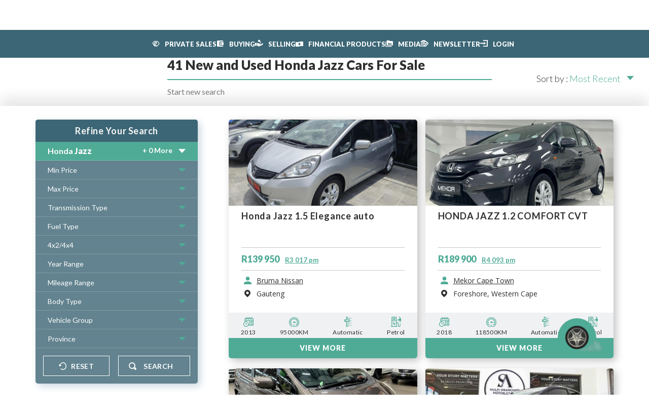

--- FILE ---
content_type: text/css
request_url: https://www.secondsonline.co.za/resources/front/css/style.min.css?version=221
body_size: 51654
content:
@import"https://fonts.googleapis.com/css2?family=Lato:ital,wght@0,100;0,300;0,400;0,700;0,900;1,100;1,300;1,400;1,700;1,900&display=swap";@import"https://fonts.googleapis.com/css2?family=Open+Sans&display=swap";*{box-sizing:border-box}body{display:block;margin:0;overflow-x:hidden}body.google-api-open{overflow:hidden}main{display:block;min-height:600px}h1{font-family:Lato,sans-serif;font-weight:500;font-size:40px;line-height:46px;text-align:left;color:#fff}h1 strong{font-family:Lato,sans-serif}h2{font-family:Lato,sans-serif;font-weight:900;font-size:26px;letter-spacing:.03em;line-height:40px;text-align:left;color:#fff}p{font-family:Lato,sans-serif;font-weight:500;font-size:16px;letter-spacing:.03em;line-height:25px;text-align:left;color:#2f2f2f}a{font-family:Lato,sans-serif}.hide{display:none}#gender-input{border-color:rgba(0,0,0,0);background-color:rgba(0,0,0,0);height:0;position:absolute;visibility:hidden}.pac-container{z-index:999999 !important}.inner{max-width:1400px;margin:auto;position:relative;padding:0 30px}@media(max-width: 664px){.inner{padding:0 15px}}@media(max-width: 534px){.inner{padding:0}}.cross{display:block;position:absolute;right:0;top:-50px;width:35px;height:35px;background-image:url("../images/svg/cross.svg");background-position:center;background-repeat:no-repeat;background-size:contain;cursor:pointer}@media(max-width: 950px),(max-height: 765px){.cross{background-image:url(../images/svg/blue-cross.svg);right:30px;top:30px;z-index:1}}.error-text{font-size:12px;line-height:normal;margin:0;visibility:hidden;float:left}.error{font-size:12px}.error .error-text{font-family:Lato,sans-serif;visibility:visible;color:red}.password-text{position:absolute;left:0;bottom:-17px;font-size:12px;font-family:Lato,sans-serif;color:#2f2f2f;display:none}.overlay{width:100%;height:100%;background:#4fab96;background:linear-gradient(180deg, rgba(60, 102, 117, 0.8) 0%, rgba(79, 171, 150, 0.8) 100%);display:flex;align-items:center;justify-content:center}.header-container{width:100%;position:fixed;z-index:99999}.header-container:after{content:"";display:block;clear:both}@media(max-width: 1126px){.header-container .desktop-container{display:none}}.header-container .mobile-container{display:none}.header-container .mobile-container:after{content:"";display:block;clear:both}.header-container .mobile-container.active{transition:.4s}.header-container .mobile-container.active .inner .hamburger-container{top:48px}.header-container .mobile-container.active .patty{transform:translateY(-50%) rotate(45deg);top:50%}.header-container .mobile-container.active .patty:after{opacity:0}.header-container .mobile-container.active .patty:before{transform:translateY(-50%) rotate(90deg);transform-origin:center;top:50% !important}@media(max-width: 1126px){.header-container .mobile-container{display:block}.header-container .mobile-container.active .blur-bar{transition:.4s;background:linear-gradient(#3c6675 0, #49938a 100%);height:144px}.header-container .mobile-container.active .header-logo-two{top:41px;animation-delay:.8s}.header-container .mobile-container.active nav{left:0;opacity:1}}.header-container .mobile-container .search-filter-btn{display:inline-block;width:20px;height:20px;background-image:url(../images/svg/mag-glass-icon.svg);background-repeat:no-repeat;background-position:center;background-size:contain;margin-left:53px;position:absolute;right:25px;top:45px;z-index:1;z-index:1;cursor:pointer}.header-container .mobile-container .hamburger-container{display:block;width:40px;height:50px;position:relative;float:left;top:41px;cursor:pointer}@media(max-width: 534px){.header-container .mobile-container .hamburger-container{margin-left:25px}}.header-container .mobile-container .hamburger-container .patty{display:block;width:100%;height:3px;background-color:#fff;position:absolute;border-radius:50em;transition:.4s}.header-container .mobile-container .hamburger-container .patty::before{content:"";display:block;width:100%;height:3px;background-color:#fff;position:absolute;border-radius:50em;top:12px;transition:.4s}.header-container .mobile-container .hamburger-container .patty::after{content:"";display:block;width:100%;height:3px;background-color:#fff;position:absolute;border-radius:50em;top:800%;transition:.1ms}.header-container .mobile-container nav{width:100%;background-color:#3c6675;display:block;height:100%;position:fixed;top:143px;left:-2000px;opacity:0;z-index:90;transition:.8s;overflow-y:auto}.header-container .mobile-container nav .main a{padding-left:105px}.header-container .mobile-container nav .main a.registration-btn{position:relative}.header-container .mobile-container nav .main a.registration-btn::before{content:"";display:block;width:25px;height:20px;position:absolute;background-image:url("../images/svg/car-icon-white.svg");opacity:70%;background-repeat:no-repeat;background-size:contain;background-position:center;left:64px;top:50%;transform:translateY(-50%)}.header-container .mobile-container nav .main a.login-btn{position:relative}.header-container .mobile-container nav .main a.login-btn::before{content:"";display:block;width:25px;height:20px;position:absolute;background-image:url("../images/svg/person-icon-white.svg");background-repeat:no-repeat;background-size:contain;background-position:center;left:64px;top:50%;transform:translateY(-50%)}.header-container .mobile-container nav .main a.sell-vehicle-btn{position:relative}.header-container .mobile-container nav .main a.sell-vehicle-btn::before{content:"";display:block;width:25px;height:20px;position:absolute;background-image:url("../images/svg/tag-icon.svg");background-repeat:no-repeat;background-size:contain;background-position:center;left:64px;top:50%;transform:translateY(-50%)}.header-container .mobile-container nav .more-info{display:block;position:relative;width:100%;padding:20px 0;height:300px}.header-container .mobile-container nav .more-info a{border-color:rgba(0,0,0,0);line-height:15px;height:auto;text-transform:none}.header-container .mobile-container nav .more-info a.number{margin-bottom:15px}.header-container .mobile-container nav .more-info a:hover{background-color:rgba(0,0,0,0)}.header-container .mobile-container nav .more-info a.facebook{position:relative;height:50px;text-transform:uppercase;font-family:Lato,sans-serif;margin-bottom:20px;font-weight:900;padding-left:130px;display:flex;align-items:center}.header-container .mobile-container nav .more-info a.facebook strong{font-family:Lato,sans-serif;font-weight:900;padding-left:3px}.header-container .mobile-container nav .more-info a.facebook::before{content:"";display:block;position:absolute;left:64px;top:50%;transform:translateY(-50%);background-image:url("../images/svg/facebook-icon.svg");background-repeat:no-repeat;background-position:center;background-size:contain;height:50px;width:50px}.header-container .mobile-container nav .more-info span{font-family:Lato,sans-serif;display:block;width:100%;padding-left:64px;color:#fff;margin-bottom:10px}.header-container .mobile-container nav a{text-decoration:none;display:block;font-family:Lato,sans-serif;font-weight:900;font-size:14px;line-height:69px;text-align:left;color:#fff;width:100%;height:69px;border-bottom:1px solid rgba(255,255,255,.4);padding-left:64px;text-transform:uppercase;transition:.4s}.header-container .mobile-container nav a.login-btn{background-color:#4fab96}.header-container .mobile-container nav a:hover{background-color:#22363e}.header-container .blur-bar{background-color:#3c6675;position:absolute;top:0;width:100%;height:40px;transition:.4s}@media(max-width: 1400px){.header-container .blur-bar{height:55px}}@media(max-width: 1126px){.header-container .blur-bar{height:111px}}.header-container .header-logo{position:absolute;top:-30px;cursor:pointer;left:30px;transition:.8s;opacity:1}.header-container .header-logo.hide{opacity:0}.header-container .header-logo.short{top:-89px;z-index:9}@media(max-width: 1400px){.header-container .header-logo{top:-32px}}@media(max-width: 1126px){.header-container .header-logo{display:none}}.header-container .header-logo-two{position:absolute;width:130px;top:18px;cursor:pointer;left:0;right:0;margin:auto;transition:.4s;opacity:1}.header-container .header-logo-two.hide{opacity:0}.header-container .header-logo-two.short{top:-89px}@media(max-width: 1126px){.header-container .header-logo-two{display:block}}.header-container .box{position:relative;width:950px;margin-left:auto}.header-container .nav{width:100%;position:absolute;top:0;left:0}@media(max-width: 1400px){.header-container .nav{height:60px}}.header-container .nav .header-text{display:block;width:auto;display:flex;justify-content:space-between}.header-container .nav .header-text a{font-weight:900;font-size:13px;text-align:left;color:#fff;line-height:40px;text-transform:uppercase;cursor:pointer;transition:.2s;text-decoration:none}.header-container .nav .header-text a.contact-us-btn{margin-right:0}@media(max-width: 1400px){.header-container .nav .header-text a{line-height:40px;top:8px}}@media(max-width: 866px){.header-container .nav .header-text a{font-size:14px}}.header-container .nav .header-text a.search-filter-btn{display:none !important;width:20px;height:20px;background-image:url(../images/svg/mag-glass-icon.svg);background-repeat:no-repeat;background-position:center;background-size:contain;position:relative;color:rgba(0,0,0,0);top:3px;right:0;margin-left:53px}@media(max-width: 1126px){.header-container .nav .header-text a.search-filter-btn{display:inline-block !important}}.header-container .nav .header-text a:hover{color:#4fab96;text-decoration:underline}.header-container .nav .header-text a:last-child{margin-right:0}.header-container .nav .header-text a.dealer-trade{position:relative;padding-left:25px}.header-container .nav .header-text a.dealer-trade:after{content:"";width:25px;height:25px;position:absolute;background-image:url(../images/svg/dealer-trade-icon.svg);left:-2px;background-position:left;background-repeat:no-repeat;background-size:cover;top:61%;transform:translateY(-50%)}.header-container .nav .header-text .login-dd{margin-right:0px;position:relative}.header-container .nav .header-text .login-dd.buying::before{transition:.2s;padding-right:10px;background-image:url("../images/svg/wallet-icon.svg");background-size:15px 12px;display:inline-block;width:15px;height:12px;content:"";background-repeat:no-repeat;top:14px;position:absolute;right:50px}.header-container .nav .header-text .login-dd.selling::before{transition:.2s;padding-right:10px;background-image:url("../images/svg/key-in-hand.svg");background-size:16px 18px;display:inline-block;width:16px;height:19px;content:"";background-repeat:no-repeat;top:10px;position:absolute;right:51px}.header-container .nav .header-text .login-dd.financial::before{transition:.2s;padding-right:10px;background-image:url("../images/svg/money-icon.svg");background-size:15px 20px;display:inline-block;width:15px;height:15px;content:"";background-repeat:no-repeat;top:11px;position:absolute;right:143px}.header-container .nav .header-text .login-dd.media::before{transition:.2s;padding-right:10px;background-image:url("../images/svg/media-icon.svg");background-size:15px 18px;display:inline-block;width:15px;height:18px;content:"";background-repeat:no-repeat;top:11px;position:absolute;right:45px}.header-container .nav .header-text .login-dd.login::before{transition:.2s;padding-right:10px;background-image:url("../images/svg/login_icon.svg");background-size:15px 19px;display:inline-block;width:15px;height:19px;content:"";background-repeat:no-repeat;top:-1px;position:absolute;right:92px}@media(max-width: 1400px){.header-container .nav .header-text .login-dd.login::before{top:-2px}}.header-container .nav .header-text .nav-drop-down{float:right;height:30px;position:relative;display:flex;justify-content:center}.header-container .nav .header-text .nav-drop-down.login-dropdown-container{display:block}.header-container .nav .header-text .nav-drop-down.open ul{max-height:500px}.header-container .nav .header-text .nav-drop-down:after{content:"";display:block;clear:both}.header-container .nav .header-text .nav-drop-down ul{position:absolute;list-style-type:none;width:fit-content;margin:0;padding:0;background-color:#3c6675;top:calc(100% + 10px);z-index:2;border-radius:0 0 9px 9px;box-shadow:3px 3px 12px rgba(0,0,0,.2);overflow:hidden;max-height:0;transition:max-height .5s}@media(max-width: 1400px){.header-container .nav .header-text .nav-drop-down ul{top:calc(100% + 25px)}}.header-container .nav .header-text .nav-drop-down ul.login-drop-down-align{right:0}.header-container .nav .header-text .nav-drop-down ul li{padding:0px 20px;color:#fff;white-space:nowrap;cursor:pointer}.header-container .nav .header-text .nav-drop-down ul li:hover{transition:background-color .5s;background-color:rgba(255,255,255,.7)}.header-container .nav .header-text .nav-drop-down ul li a{display:block;width:100%;height:100%}.header-container .nav .header-text .nav-drop-down ul li a:hover{color:#fff;text-decoration:none}.header-container .sub-nav{width:100%;height:122px;opacity:100%;transition:.4s;margin-left:-24px}.header-container .sub-nav:after{content:"";display:block;clear:both}.header-container .sub-nav.hides{opacity:0;height:0;height:0px;overflow:hidden}.header-container .sub-nav .sub-header-text{display:flex;width:100%;height:70px;float:right;justify-content:space-between}.header-container .sub-nav .sub-header-text a{font-weight:900;font-size:13px;text-align:left;color:#2f2f2f;line-height:120px;margin-right:25px;text-transform:uppercase;cursor:pointer;transition:.2s;text-decoration:none;-webkit-tap-highlight-color:rgba(0,0,0,0);-webkit-tap-highlight-color:rgba(0,0,0,0)}@media(max-width: 1400px){.header-container .sub-nav .sub-header-text a{line-height:160px}}@media(max-width: 866px){.header-container .sub-nav .sub-header-text a{font-size:14px}}.header-container .sub-nav .sub-header-text a:hover{color:#4fab96;text-decoration:underline}.header-container .sub-nav .sub-header-text a:last-child{margin-right:0}.home-page .home-page-banner{height:371px;width:100%;background:url("../images/jpg/home-banner.jpg");position:relative;top:0}@media(max-width: 965px){.home-page .home-page-banner{height:245px;margin-bottom:-1px;background-image:url("../images/jpg/car-popup-img.jpg");background-size:cover;background-repeat:no-repeat;background-position:center}}@media(max-width: 670px){.home-page .home-page-banner{height:275px;margin-bottom:-1px;background-image:url("../images/jpg/car-popup-img.jpg");background-size:cover;background-repeat:no-repeat;background-position:center}}.home-page .home-page-banner .heading-container{width:100%;background:#4fab96;background:linear-gradient(180deg, rgba(79, 171, 150, 0.9219888639) 0%, rgba(60, 102, 117, 0.9471989479) 100%);position:absolute;bottom:0;padding:20px 0}@media(max-width: 965px){.home-page .home-page-banner .heading-container{padding:20px 0px 23px 0px;height:auto}}@media(max-width: 670px){.home-page .home-page-banner .heading-container{height:172px}}.home-page .home-page-banner .heading-container h2{font-size:40px;font-weight:500;margin:0}@media(max-width: 1162px){.home-page .home-page-banner .heading-container h2{font-size:28px}}@media(max-width: 970px){.home-page .home-page-banner .heading-container h2{font-weight:900;text-align:center;font-family:Lato,sans-serif}}@media(max-width: 965px){.home-page .home-page-banner .heading-container h2{font-weight:900;text-align:center;font-family:Lato,sans-serif;font-size:28px}}.home-page .home-page-banner .heading-container .working-container{display:flex;align-items:flex-start;justify-content:left;margin-top:10px;gap:40px;align-items:center}@media(max-width: 970px){.home-page .home-page-banner .heading-container .working-container{align-items:center;flex-wrap:wrap;justify-content:center;gap:15px 40px}}@media(max-width: 670px){.home-page .home-page-banner .heading-container .working-container{margin-top:8px}}.home-page .home-page-banner .heading-container .working-container span{font-family:Lato,sans-serif;font-weight:900;font-size:18px;text-align:left;color:#fff}@media(max-width: 970px){.home-page .home-page-banner .heading-container .working-container span{display:block}}@media(max-width: 670px){.home-page .home-page-banner .heading-container .working-container span{width:100%;text-align:center}}.home-page .home-page-banner .heading-container .working-container a{animation:logoPop 5s infinite;animation-delay:2s}.home-page .home-page-banner .heading-container .working-container a img{max-height:20px}.home-page .home-page-banner .home-page-car-image{display:block;width:525px;height:475px;background:url(../images/jpg/home-page-car.png);background-position-x:0%;background-position-y:0%;background-repeat:repeat;background-size:auto;background-position:center;background-repeat:no-repeat;background-size:contain;position:absolute;right:96px;top:160px}@media(max-width: 1248px){.home-page .home-page-banner .home-page-car-image{width:434px;height:509px;top:137px}}@media(max-width: 1248px){.home-page .home-page-banner .home-page-car-image{right:30px;width:382px;top:133px}}@media(max-width: 970px){.home-page .home-page-banner .home-page-car-image{display:none}}.home-page .search-vehicle-container{position:relative;bottom:0;padding-bottom:20px}@media(max-width: 965px){.home-page .search-vehicle-container{padding-bottom:0}}.home-page .search-vehicle-container .inner{max-width:1200px}.home-page .search-vehicle-container .search-vehicle-box{width:100%;background:#3c6675;margin:50px 0 0;border-radius:5px;padding:21px 48px 15px;display:inline-block;z-index:5;position:relative}@media(max-width: 1400px){.home-page .search-vehicle-container .search-vehicle-box{margin:56px 0 0}}@media(max-width: 965px){.home-page .search-vehicle-container .search-vehicle-box{margin-top:10px;text-align:center;padding:21px 24px;margin-bottom:10px}}@media(max-width: 600px){.home-page .search-vehicle-container .search-vehicle-box{margin-bottom:0px}}@media(max-width: 534px){.home-page .search-vehicle-container .search-vehicle-box{border-radius:0}}@media(max-width: 1228px){.home-page .search-vehicle-container .search-vehicle-box .text-container{width:fit-content;margin:auto}}@media(max-width: 600px){.home-page .search-vehicle-container .search-vehicle-box .text-container{margin:unset}}.home-page .search-vehicle-container .search-vehicle-box .text-container::after{content:"";display:block;clear:both}.home-page .search-vehicle-container .search-vehicle-box .text-container .amount-of-cars{font-family:Lato,sans-serif;width:auto;padding:0 10px;height:40px;background:#4fab96;font-weight:900;letter-spacing:.03em;text-align:left;color:#fff;float:left;height:40px;line-height:39px;font-size:26px}@media(max-width: 627px){.home-page .search-vehicle-container .search-vehicle-box .text-container .amount-of-cars{font-size:22px}}.home-page .search-vehicle-container .search-vehicle-box .text-container h1{font-family:Lato,sans-serif;max-width:440px;float:left;margin:0;margin-left:14px;height:40px;line-height:40px;font-weight:900;font-size:26px;letter-spacing:.03em}@media(max-width: 627px){.home-page .search-vehicle-container .search-vehicle-box .text-container h1{font-size:22px}}.home-page .search-vehicle-container .search-vehicle-box .filter-container{margin-top:22px;margin-bottom:1px;max-width:1070px;margin-right:-22px}@media(max-width: 1228px){.home-page .search-vehicle-container .search-vehicle-box .filter-container{text-align:left}}@media(max-width: 965px){.home-page .search-vehicle-container .search-vehicle-box .filter-container{margin-right:0}}.home-page .search-vehicle-container .search-vehicle-box .filter-container .close-make-filter{background-image:url("../images/svg/close.svg");background-size:contain;background-position:center;background-repeat:no-repeat;width:12px;height:15px;position:absolute;top:10px;right:10px;z-index:5}.home-page .search-vehicle-container .search-vehicle-box .filter-container::after{content:"";display:block;clear:both}.home-page .search-vehicle-container .search-vehicle-box .filter-container .drop-down-filter{width:calc(33% - 17px);height:35px;background:rgba(0,0,0,0);border:1px solid #fff;box-shadow:0 3px 4px rgba(0,0,0,.08);float:left;margin-right:20px;margin-bottom:10px;padding-left:24px;position:relative;cursor:pointer;text-align:left}@media(max-width: 1228px){.home-page .search-vehicle-container .search-vehicle-box .filter-container .drop-down-filter{float:none;display:inline-block;width:31.5%;margin-right:15px}}@media(max-width: 1099px){.home-page .search-vehicle-container .search-vehicle-box .filter-container .drop-down-filter{width:31.5%;margin-right:10px}}@media(max-width: 965px){.home-page .search-vehicle-container .search-vehicle-box .filter-container .drop-down-filter{width:100%;margin-right:0;padding-left:0;margin-bottom:11px}}.home-page .search-vehicle-container .search-vehicle-box .filter-container .drop-down-filter .filter-text,.home-page .search-vehicle-container .search-vehicle-box .filter-container .drop-down-filter.inti{font-family:Lato,sans-serif;font-weight:700;font-size:16px;text-align:left;color:#fff;line-height:32px}@media(max-width: 965px){.home-page .search-vehicle-container .search-vehicle-box .filter-container .drop-down-filter .filter-text,.home-page .search-vehicle-container .search-vehicle-box .filter-container .drop-down-filter.inti{padding-left:24px;position:relative}}.home-page .search-vehicle-container .search-vehicle-box .filter-container .drop-down-filter.arrow::after{pointer-events:none;content:"";display:block;background:url("../images/svg/drop-down-arrow.svg");background-position:center;background-repeat:no-repeat;background-size:contain;width:14px;height:8px;position:absolute;right:20px;top:15px}.home-page .search-vehicle-container .search-vehicle-box .filter-container .drop-down-filter.make-model{z-index:22}.home-page .search-vehicle-container .search-vehicle-box .filter-container .drop-down-filter.make-model .inti{font-family:Lato,sans-serif;font-weight:700;font-size:16px;text-align:left;color:#fff;line-height:32px}@media(max-width: 965px){.home-page .search-vehicle-container .search-vehicle-box .filter-container .drop-down-filter.make-model .inti{padding-left:24px}}.home-page .search-vehicle-container .search-vehicle-box .filter-container .drop-down-filter.make-model .search-min{position:relative;height:30px !important;overflow:hidden;font-family:Lato,sans-serif;font-weight:900;font-size:14px;text-align:left;color:#fff;padding-top:5px;line-height:22px}.home-page .search-vehicle-container .search-vehicle-box .filter-container .drop-down-filter.make-model .search-min .item{float:none;display:block;line-height:22px;margin-right:10px;font-family:Lato,sans-serif;font-weight:900;font-size:16px;text-align:left;color:#fff;max-width:200px}@media(max-width: 965px){.home-page .search-vehicle-container .search-vehicle-box .filter-container .drop-down-filter.make-model .search-min .item{margin-left:24px}}.home-page .search-vehicle-container .search-vehicle-box .filter-container .drop-down-filter.make-model .search-min .more-search{position:absolute;right:50px;top:4px;line-height:13px;transform:translateY(50%)}@media(max-width: 1182px)and (min-width: 965px){.home-page .search-vehicle-container .search-vehicle-box .filter-container .drop-down-filter.make-model .search-min .more-search{display:none}}.home-page .search-vehicle-container .search-vehicle-box .filter-container .drop-down-filter.make-model .open-model-make-search{display:none;background-color:#3c6675;width:calc(100% + 2px);position:absolute;left:-1px;color:#fff;border:1px solid #fff;overflow:auto;height:208px;font-size:14px}@media(max-width: 965px){.home-page .search-vehicle-container .search-vehicle-box .filter-container .drop-down-filter.make-model .open-model-make-search{position:absolute;top:100%;font-size:16px;height:231px}}.home-page .search-vehicle-container .search-vehicle-box .filter-container .drop-down-filter.make-model .open-model-make-search.open{display:block;z-index:6}.home-page .search-vehicle-container .search-vehicle-box .filter-container .drop-down-filter.make-model .open-model-make-search .clear-make-model{width:46px;height:44px;display:block;background-image:url(../images/svg/refresh.svg);background-repeat:no-repeat;background-size:25px 25px;background-position:center center;pointer-events:auto;position:absolute;top:0;right:0;cursor:pointer;transition:.2s ease}@media(max-width: 1118px){.home-page .search-vehicle-container .search-vehicle-box .filter-container .drop-down-filter.make-model .open-model-make-search .clear-make-model{width:25px;right:17px}}.home-page .search-vehicle-container .search-vehicle-box .filter-container .drop-down-filter.make-model .open-model-make-search .selected-items{background-color:#4fab96}.home-page .search-vehicle-container .search-vehicle-box .filter-container .drop-down-filter.make-model .open-model-make-search .selected-items::before{content:"";display:block;background-image:url("../images/svg/mag-glass-icon-blue.svg");width:15px;height:15px;background-position:center;background-repeat:no-repeat;background-size:cover;position:absolute;top:15px;left:25px}.home-page .search-vehicle-container .search-vehicle-box .filter-container .drop-down-filter.make-model .open-model-make-search .selected-items::after{content:"";display:block;clear:both}.home-page .search-vehicle-container .search-vehicle-box .filter-container .drop-down-filter.make-model .open-model-make-search .selected-items .item{display:flex;flex-wrap:wrap;width:fit-content;padding:5px 25px 5px 10px;border:1px solid #fff;border-radius:50em;margin:5px 5px;min-height:25px;line-height:13px;float:left;text-transform:uppercase;font-family:Lato,sans-serif;font-size:14px;text-align:left;gap:4px;color:#fff;position:relative}.home-page .search-vehicle-container .search-vehicle-box .filter-container .drop-down-filter.make-model .open-model-make-search .selected-items .item strong{font-family:Lato,sans-serif;font-weight:bold;overflow:hidden;white-space:nowrap;text-overflow:ellipsis}.home-page .search-vehicle-container .search-vehicle-box .filter-container .drop-down-filter.make-model .open-model-make-search .selected-items .item .remove{display:block;background-image:url(../images/svg/close-dark.svg);background-size:contain;background-position:center;background-repeat:no-repeat;height:12px;width:12px;position:absolute;right:7px;top:50%;transform:translateY(-50%)}.home-page .search-vehicle-container .search-vehicle-box .filter-container .drop-down-filter.make-model .open-model-make-search .selected-items input{width:100%;height:44px;border-color:rgba(0,0,0,0);border-radius:0;padding-left:47px}@media(max-width: 965px){.home-page .search-vehicle-container .search-vehicle-box .filter-container .drop-down-filter.make-model .open-model-make-search .selected-items input{font-size:16px}}.home-page .search-vehicle-container .search-vehicle-box .filter-container .drop-down-filter.make-model .open-model-make-search .selected-items input:focus{outline:none}.home-page .search-vehicle-container .search-vehicle-box .filter-container .drop-down-filter.make-model .open-model-make-search .make-model-list .no-results-found{padding:15px}.home-page .search-vehicle-container .search-vehicle-box .filter-container .drop-down-filter.make-model .open-model-make-search .make-model-list ul{list-style-type:none;padding-left:0;margin:0}.home-page .search-vehicle-container .search-vehicle-box .filter-container .drop-down-filter.make-model .open-model-make-search .make-model-list ul .make{margin:0;padding-left:50px;height:max-content;line-height:42px;color:#fff;font-family:Lato,sans-serif;width:100%;position:relative}.home-page .search-vehicle-container .search-vehicle-box .filter-container .drop-down-filter.make-model .open-model-make-search .make-model-list ul .make:hover{background-color:rgba(255,255,255,.7)}.home-page .search-vehicle-container .search-vehicle-box .filter-container .drop-down-filter.make-model .open-model-make-search .make-model-list ul .make:hover .show-hide-models{color:#fff;float:right;margin-right:5px}.home-page .search-vehicle-container .search-vehicle-box .filter-container .drop-down-filter.make-model .open-model-make-search .make-model-list ul .make.selected>div label{cursor:pointer}.home-page .search-vehicle-container .search-vehicle-box .filter-container .drop-down-filter.make-model .open-model-make-search .make-model-list ul .make.selected>div label .radio:after{content:"";display:block;width:12px;height:12px;background-color:#fff;border-radius:100%;position:absolute;left:50%;top:50%;transform:translateY(-50%) translate(-50%)}.home-page .search-vehicle-container .search-vehicle-box .filter-container .drop-down-filter.make-model .open-model-make-search .make-model-list ul .make.model-selected>div label{font-weight:700;cursor:pointer}.home-page .search-vehicle-container .search-vehicle-box .filter-container .drop-down-filter.make-model .open-model-make-search .make-model-list ul .make.model-selected>div label>span:after{content:"";display:block;width:12px;height:12px;background-color:#fff;border-radius:100%;position:absolute;left:50%;top:50%;transform:translateY(-50%) translate(-50%)}.home-page .search-vehicle-container .search-vehicle-box .filter-container .drop-down-filter.make-model .open-model-make-search .make-model-list ul .make.open .sub-drop-down{max-height:3000px;transition:.2s;display:block;background-color:#3c6675;z-index:6}.home-page .search-vehicle-container .search-vehicle-box .filter-container .drop-down-filter.make-model .open-model-make-search .make-model-list ul .make div label{cursor:pointer}.home-page .search-vehicle-container .search-vehicle-box .filter-container .drop-down-filter.make-model .open-model-make-search .make-model-list ul .make div label .radio{display:block;width:18px;height:18px;border-radius:100%;border:1px solid #fff;position:absolute;left:25px;top:12px;cursor:pointer}.home-page .search-vehicle-container .search-vehicle-box .filter-container .drop-down-filter.make-model .open-model-make-search .make-model-list ul .make div .show-hide-models{color:#3c6675}.home-page .search-vehicle-container .search-vehicle-box .filter-container .drop-down-filter.make-model .open-model-make-search .make-model-list ul .make div .show-hide-variants{float:right;margin-right:5px}.home-page .search-vehicle-container .search-vehicle-box .filter-container .drop-down-filter.make-model .open-model-make-search .make-model-list ul .make .sub-drop-down{max-height:0;margin:0;display:none;position:relative;left:-50px;width:calc(100% + 50px)}.home-page .search-vehicle-container .search-vehicle-box .filter-container .drop-down-filter.make-model .open-model-make-search .make-model-list ul .make .sub-drop-down .model{line-height:1;min-height:42px;animation-fill-mode:backwards;display:flex;align-items:center;position:relative}.home-page .search-vehicle-container .search-vehicle-box .filter-container .drop-down-filter.make-model .open-model-make-search .make-model-list ul .make .sub-drop-down .model>div{display:grid;grid-template-columns:1fr auto;width:100%;min-height:42px;align-content:center;position:absolute;top:0}.home-page .search-vehicle-container .search-vehicle-box .filter-container .drop-down-filter.make-model .open-model-make-search .make-model-list ul .make .sub-drop-down .model>div>label{position:relative;padding-left:59px}.home-page .search-vehicle-container .search-vehicle-box .filter-container .drop-down-filter.make-model .open-model-make-search .make-model-list ul .make .sub-drop-down .model .show-hide-variants{opacity:0}.home-page .search-vehicle-container .search-vehicle-box .filter-container .drop-down-filter.make-model .open-model-make-search .make-model-list ul .make .sub-drop-down .model:hover{background-color:rgba(255,255,255,.4)}.home-page .search-vehicle-container .search-vehicle-box .filter-container .drop-down-filter.make-model .open-model-make-search .make-model-list ul .make .sub-drop-down .model:hover .show-hide-variants{opacity:1}.home-page .search-vehicle-container .search-vehicle-box .filter-container .drop-down-filter.make-model .open-model-make-search .make-model-list ul .make .sub-drop-down .model.selected>div label .radio:after,.home-page .search-vehicle-container .search-vehicle-box .filter-container .drop-down-filter.make-model .open-model-make-search .make-model-list ul .make .sub-drop-down .model.variant-selected>div label .radio:after{content:"";display:block;width:12px;height:12px;background-color:#fff;border-radius:100%;position:absolute;left:50%;top:50%;transform:translateY(-50%) translate(-50%)}.home-page .search-vehicle-container .search-vehicle-box .filter-container .drop-down-filter.make-model .open-model-make-search .make-model-list ul .make .sub-drop-down .model label{position:relative;padding-left:75px}.home-page .search-vehicle-container .search-vehicle-box .filter-container .drop-down-filter.make-model .open-model-make-search .make-model-list ul .make .sub-drop-down .model label .radio{display:block;width:18px;height:18px;border-radius:100%;border:1px solid #fff;position:absolute;left:33px;top:50%;transform:translateY(-50%);cursor:pointer}.home-page .search-vehicle-container .search-vehicle-box .filter-container .drop-down-filter.make-model .open-model-make-search .make-model-list ul .make .sub-drop-down .model .sub-drop-down{max-height:0;margin:0;display:none;position:relative;left:0px}.home-page .search-vehicle-container .search-vehicle-box .filter-container .drop-down-filter.make-model .open-model-make-search .make-model-list ul .make .sub-drop-down .model.open{position:relative}.home-page .search-vehicle-container .search-vehicle-box .filter-container .drop-down-filter.make-model .open-model-make-search .make-model-list ul .make .sub-drop-down .model.open .sub-drop-down{max-height:3000px;transition:.2s;display:block;background-color:#3c6675;z-index:6;top:40px;margin-bottom:40px;width:100%}@media(max-width: 1126px){.home-page .search-vehicle-container .search-vehicle-box .filter-container .drop-down-filter.make-model .open-model-make-search .make-model-list ul .make .sub-drop-down .model.open .sub-drop-down{width:100%}}.home-page .search-vehicle-container .search-vehicle-box .filter-container .drop-down-filter.make-model .open-model-make-search .make-model-list ul .make .sub-drop-down .model .variant{margin:0;padding-left:0px;height:42px;line-height:42px;color:#fff;font-family:Lato,sans-serif;width:100%;position:relative;overflow:hidden;white-space:nowrap}.home-page .search-vehicle-container .search-vehicle-box .filter-container .drop-down-filter.make-model .open-model-make-search .make-model-list ul .make .sub-drop-down .model .variant:hover{background-color:rgba(255,255,255,.7)}.home-page .search-vehicle-container .search-vehicle-box .filter-container .drop-down-filter.make-model .open-model-make-search .make-model-list ul .make .sub-drop-down .model .variant.selected label .radio:after{content:"";display:block;width:12px;height:12px;background-color:#fff;border-radius:100%;position:absolute;left:50%;top:50%;transform:translateY(-50%) translate(-50%)}.home-page .search-vehicle-container .search-vehicle-box .filter-container .drop-down-filter.make-model .open-model-make-search .make-model-list ul .make .sub-drop-down .model .variant label{position:relative;padding-left:75px;font-size:13px;cursor:pointer}@media(max-width: 965px){.home-page .search-vehicle-container .search-vehicle-box .filter-container .drop-down-filter.make-model .open-model-make-search .make-model-list ul .make .sub-drop-down .model .variant label{font-size:16px}}.home-page .search-vehicle-container .search-vehicle-box .filter-container .drop-down-filter.make-model .open-model-make-search .make-model-list ul .make .sub-drop-down .model .variant label .radio{display:block;width:18px;height:18px;border-radius:100%;border:1px solid #fff;position:absolute;left:50px;top:50%;transform:translateY(-50%);cursor:pointer}.home-page .search-vehicle-container .search-vehicle-box .filter-container .drop-down-filter.make-model .open-model-make-search .make-model-list .no-results-found{display:none;text-align:center;font-family:Lato,sans-serif;font-weight:400;font-size:14px;text-align:left;color:#fff}@media(max-width: 965px){.home-page .search-vehicle-container .search-vehicle-box .filter-container .drop-down-filter.make-model .open-model-make-search .make-model-list .no-results-found{font-size:16px}}.home-page .search-vehicle-container .search-vehicle-box .filter-container .drop-down-filter.make-model .open-model-make-search .close{background-image:url("../images/svg/close-dark.svg");background-size:contain;background-position:center;background-repeat:no-repeat;width:12px;height:15px;position:absolute;top:15px;right:10px;z-index:5}@media(max-width: 675px){.home-page .search-vehicle-container .search-vehicle-box .filter-container .drop-down-filter.make-model .open-model-make-search .close{transform:scale(1.6)}}.home-page .search-vehicle-container .search-vehicle-box .filter-container .drop-down-filter.price-range{z-index:21;width:calc(16.7% - 21px)}@media(max-width: 1228px){.home-page .search-vehicle-container .search-vehicle-box .filter-container .drop-down-filter.price-range{min-width:unset;width:calc(15.7% - 9px)}}@media(max-width: 1118px){.home-page .search-vehicle-container .search-vehicle-box .filter-container .drop-down-filter.price-range{width:31.5%;margin-right:15px}}@media(max-width: 1099px){.home-page .search-vehicle-container .search-vehicle-box .filter-container .drop-down-filter.price-range{width:31.5%;margin-right:10px}}@media(max-width: 965px){.home-page .search-vehicle-container .search-vehicle-box .filter-container .drop-down-filter.price-range{width:calc(50% - 10px);float:right;margin-right:0px}.home-page .search-vehicle-container .search-vehicle-box .filter-container .drop-down-filter.price-range.first{float:left}}.home-page .search-vehicle-container .search-vehicle-box .filter-container .drop-down-filter.price-range .drop-down-content{position:absolute;z-index:5;display:block;width:calc(100% + 2px);background-color:#3c6675;padding:0;border:1px solid #fff;top:44px;max-height:0;left:-1px;overflow:hidden;visibility:hidden;transition:.4s;overflow-y:auto}@media(max-width: 965px){.home-page .search-vehicle-container .search-vehicle-box .filter-container .drop-down-filter.price-range .drop-down-content{top:100%;position:absolute}}.home-page .search-vehicle-container .search-vehicle-box .filter-container .drop-down-filter.price-range .drop-down-content.open{max-height:125px;visibility:visible;z-index:6}@media(max-width: 965px){.home-page .search-vehicle-container .search-vehicle-box .filter-container .drop-down-filter.price-range .drop-down-content.open{max-height:139px}}.home-page .search-vehicle-container .search-vehicle-box .filter-container .drop-down-filter.price-range .drop-down-content ul{padding:0;list-style-type:none;margin:0}.home-page .search-vehicle-container .search-vehicle-box .filter-container .drop-down-filter.price-range .drop-down-content ul li{height:42px;line-height:42px;color:#fff;font-family:Lato,sans-serif;width:100%;position:relative;transition:.5s;padding:0 15px;cursor:pointer}.home-page .search-vehicle-container .search-vehicle-box .filter-container .drop-down-filter.price-range .drop-down-content ul li label{pointer-events:none}.home-page .search-vehicle-container .search-vehicle-box .filter-container .drop-down-filter.price-range .drop-down-content ul li:hover{color:#2f2f2f;background-color:rgba(255,255,255,.7)}.home-page .search-vehicle-container .search-vehicle-box .filter-container .drop-down-filter.transmission{z-index:20}.home-page .search-vehicle-container .search-vehicle-box .filter-container .drop-down-filter.transmission .drop-down-content{position:absolute;z-index:5;display:block;width:calc(100% + 2px);background-color:#3c6675;border:1px solid #fff;top:44px;max-height:0;left:-1px;overflow:hidden;visibility:hidden;transition:.4s}@media(max-width: 965px){.home-page .search-vehicle-container .search-vehicle-box .filter-container .drop-down-filter.transmission .drop-down-content{top:100%;position:absolute}}.home-page .search-vehicle-container .search-vehicle-box .filter-container .drop-down-filter.transmission .drop-down-content.open{max-height:500px;min-height:151px;height:100%;visibility:visible}.home-page .search-vehicle-container .search-vehicle-box .filter-container .drop-down-filter.transmission .drop-down-content p{margin:0;padding-left:50px;height:42px;line-height:42px;color:#fff;font-family:Lato,sans-serif;width:100%;position:relative}.home-page .search-vehicle-container .search-vehicle-box .filter-container .drop-down-filter.transmission .drop-down-content p:hover{color:#2f2f2f;background-color:rgba(255,255,255,.7)}.home-page .search-vehicle-container .search-vehicle-box .filter-container .drop-down-filter.transmission .drop-down-content p .radio{display:block;width:18px;height:18px;border-radius:100%;border:1px solid #fff;position:absolute;left:25px;top:50%;transform:translateY(-50%)}.home-page .search-vehicle-container .search-vehicle-box .filter-container .drop-down-filter.transmission .drop-down-content p .radio.clicked:after{content:"";display:block;width:12px;height:12px;background-color:#fff;border-radius:100%;position:absolute;left:50%;top:50%;transform:translateY(-50%) translate(-50%)}.home-page .search-vehicle-container .search-vehicle-box .filter-container .drop-down-filter.fuel-type{z-index:7;width:calc(16.7% - 20px)}@media(max-width: 1228px){.home-page .search-vehicle-container .search-vehicle-box .filter-container .drop-down-filter.fuel-type{min-width:unset;width:calc(15.7% - 9px)}}@media(max-width: 1118px){.home-page .search-vehicle-container .search-vehicle-box .filter-container .drop-down-filter.fuel-type{width:31.5%;margin-right:15px}}@media(max-width: 1099px){.home-page .search-vehicle-container .search-vehicle-box .filter-container .drop-down-filter.fuel-type{width:31.5%;margin-right:10px}}@media(max-width: 965px){.home-page .search-vehicle-container .search-vehicle-box .filter-container .drop-down-filter.fuel-type{width:calc(50% - 10px);float:left}}.home-page .search-vehicle-container .search-vehicle-box .filter-container .drop-down-filter.fuel-type .drop-down-content{position:absolute;z-index:5;display:block;width:calc(100% + 2px);background-color:#3c6675;border:1px solid #fff;top:44px;max-height:0;left:-1px;overflow:hidden;visibility:hidden;transition:.4s}@media(max-width: 965px){.home-page .search-vehicle-container .search-vehicle-box .filter-container .drop-down-filter.fuel-type .drop-down-content{top:100%;position:absolute}}.home-page .search-vehicle-container .search-vehicle-box .filter-container .drop-down-filter.fuel-type .drop-down-content.open{max-height:500px;visibility:visible;z-index:7;padding-bottom:10px}.home-page .search-vehicle-container .search-vehicle-box .filter-container .drop-down-filter.fuel-type .drop-down-content::after{content:"";display:block;clear:both}.home-page .search-vehicle-container .search-vehicle-box .filter-container .drop-down-filter.fuel-type .drop-down-content p{margin:0;padding-left:50px;height:35px;line-height:35px;color:#fff;font-family:Lato,sans-serif;width:100%;position:relative;float:left}.home-page .search-vehicle-container .search-vehicle-box .filter-container .drop-down-filter.fuel-type .drop-down-content p.any-option{width:100%}.home-page .search-vehicle-container .search-vehicle-box .filter-container .drop-down-filter.fuel-type .drop-down-content p .radio{display:block;width:18px;height:18px;border-radius:100%;border:1px solid #fff;position:absolute;left:25px;top:50%;transform:translateY(-50%)}.home-page .search-vehicle-container .search-vehicle-box .filter-container .drop-down-filter.fuel-type .drop-down-content p .radio.clicked:after{content:"";display:block;width:12px;height:12px;background-color:#fff;border-radius:100%;position:absolute;left:50%;top:50%;transform:translateY(-50%) translate(-50%)}.home-page .search-vehicle-container .search-vehicle-box .filter-container .drop-down-filter.driven-wheels{z-index:7;width:calc(16.7% - 22px)}@media(max-width: 1228px){.home-page .search-vehicle-container .search-vehicle-box .filter-container .drop-down-filter.driven-wheels{min-width:unset;width:calc(15.7% - 9px)}}@media(max-width: 1118px){.home-page .search-vehicle-container .search-vehicle-box .filter-container .drop-down-filter.driven-wheels{width:31.5%;margin-right:15px}}@media(max-width: 1099px){.home-page .search-vehicle-container .search-vehicle-box .filter-container .drop-down-filter.driven-wheels{width:31.5%;margin-right:10px}}@media(max-width: 965px){.home-page .search-vehicle-container .search-vehicle-box .filter-container .drop-down-filter.driven-wheels{width:calc(50% - 10px);float:right;margin-right:0px}}.home-page .search-vehicle-container .search-vehicle-box .filter-container .drop-down-filter.driven-wheels .drop-down-content{position:absolute;z-index:5;display:block;width:calc(100% + 2px);background-color:#3c6675;border:1px solid #fff;top:43px;max-height:0;left:-1px;overflow:hidden;visibility:hidden;transition:.4s}@media(max-width: 965px){.home-page .search-vehicle-container .search-vehicle-box .filter-container .drop-down-filter.driven-wheels .drop-down-content{top:100%;position:absolute}}.home-page .search-vehicle-container .search-vehicle-box .filter-container .drop-down-filter.driven-wheels .drop-down-content.open{max-height:500px;visibility:visible;z-index:7;min-height:113px;padding-bottom:12px}.home-page .search-vehicle-container .search-vehicle-box .filter-container .drop-down-filter.driven-wheels .drop-down-content::after{content:"";display:block;clear:both}.home-page .search-vehicle-container .search-vehicle-box .filter-container .drop-down-filter.driven-wheels .drop-down-content p{margin:0;padding-left:50px;height:35px;line-height:35px;color:#fff;font-family:Lato,sans-serif;width:100%;position:relative;float:left}.home-page .search-vehicle-container .search-vehicle-box .filter-container .drop-down-filter.driven-wheels .drop-down-content p.any-option{width:100%}.home-page .search-vehicle-container .search-vehicle-box .filter-container .drop-down-filter.driven-wheels .drop-down-content p .radio{display:block;width:18px;height:18px;border-radius:100%;border:1px solid #fff;position:absolute;left:25px;top:50%;transform:translateY(-50%)}.home-page .search-vehicle-container .search-vehicle-box .filter-container .drop-down-filter.driven-wheels .drop-down-content p .radio.clicked:after{content:"";display:block;width:12px;height:12px;background-color:#fff;border-radius:100%;position:absolute;left:50%;top:50%;transform:translateY(-50%) translate(-50%)}.home-page .search-vehicle-container .search-vehicle-box .filter-container .drop-down-filter.year-range{z-index:19}.home-page .search-vehicle-container .search-vehicle-box .filter-container .drop-down-filter.year-range .drop-down-content{position:absolute;z-index:5;display:block;width:calc(100% + 2px);background-color:#3c6675;padding:0 15px;border:1px solid #fff;top:44px;max-height:0;left:-1px;overflow:hidden;visibility:hidden;transition:.4s}@media(max-width: 965px){.home-page .search-vehicle-container .search-vehicle-box .filter-container .drop-down-filter.year-range .drop-down-content{top:100%;position:absolute}}.home-page .search-vehicle-container .search-vehicle-box .filter-container .drop-down-filter.year-range .drop-down-content.open{max-height:500px;visibility:visible;padding:15px}.home-page .search-vehicle-container .search-vehicle-box .filter-container .drop-down-filter.year-range .drop-down-content .year{font-family:Lato,sans-serif;font-weight:400;font-size:15px;text-align:left;color:#fff}.home-page .search-vehicle-container .search-vehicle-box .filter-container .drop-down-filter.year-range .drop-down-content .year.max-year{display:block;margin-left:auto;color:#fff;width:fit-content}.home-page .search-vehicle-container .search-vehicle-box .filter-container .drop-down-filter.year-range .drop-down-content .year.min-year{float:left;color:#fff}.home-page .search-vehicle-container .search-vehicle-box .filter-container .drop-down-filter.year-range .drop-down-content .year.year_range_min{color:#4fab96;float:left;margin-left:15px}.home-page .search-vehicle-container .search-vehicle-box .filter-container .drop-down-filter.year-range .drop-down-content .year.year_range_max{color:#4fab96;display:block;margin-left:auto;width:fit-content;margin-right:15px}.home-page .search-vehicle-container .search-vehicle-box .filter-container .drop-down-filter.year-range .drop-down-content #year-range-slider{margin:20px auto 15px;height:2px;background:#fff;border-color:#fff;width:75%;position:relative}.home-page .search-vehicle-container .search-vehicle-box .filter-container .drop-down-filter.year-range .drop-down-content #year-range-slider::after{content:"";width:8px;height:8px;background-color:#fff;position:absolute;border-radius:50em;left:-2px;top:50%;transform:translateY(-50%)}.home-page .search-vehicle-container .search-vehicle-box .filter-container .drop-down-filter.year-range .drop-down-content #year-range-slider::before{content:"";width:8px;height:8px;background-color:#fff;position:absolute;border-radius:50em;right:-2px;top:50%;transform:translateY(-50%)}.home-page .search-vehicle-container .search-vehicle-box .filter-container .drop-down-filter.year-range .drop-down-content #year-range-slider .ui-slider-handle{height:14px;width:14px;border-radius:50%;background-color:#4fab96;margin-top:-2px;border:2px solid #fff}@media(max-width: 965px){.home-page .search-vehicle-container .search-vehicle-box .filter-container .drop-down-filter.year-range .drop-down-content #year-range-slider .ui-slider-handle{height:18px;width:18px;margin-top:-4px}}.home-page .search-vehicle-container .search-vehicle-box .filter-container .drop-down-filter.year-range .drop-down-content #year-range-slider .ui-slider-range{background:#4fab96;height:8px;margin-top:-4px}.home-page .search-vehicle-container .search-vehicle-box .filter-container .drop-down-filter.mileage-range{z-index:17}.home-page .search-vehicle-container .search-vehicle-box .filter-container .drop-down-filter.mileage-range .drop-down-content{position:absolute;z-index:11;display:block;width:calc(100% + 2px);background-color:#3c6675;padding:0 15px;border:1px solid #fff;top:43px;max-height:0;left:-1px;overflow:hidden;visibility:hidden;transition:.4s}@media(max-width: 965px){.home-page .search-vehicle-container .search-vehicle-box .filter-container .drop-down-filter.mileage-range .drop-down-content{top:100%;position:absolute}}.home-page .search-vehicle-container .search-vehicle-box .filter-container .drop-down-filter.mileage-range .drop-down-content.open{max-height:500px;visibility:visible;padding:15px}.home-page .search-vehicle-container .search-vehicle-box .filter-container .drop-down-filter.mileage-range .drop-down-content .mil{font-family:Lato,sans-serif;font-weight:400;font-size:15px;text-align:left;color:#fff}@media(max-width: 965px){.home-page .search-vehicle-container .search-vehicle-box .filter-container .drop-down-filter.mileage-range .drop-down-content .mil{font-size:16px}}.home-page .search-vehicle-container .search-vehicle-box .filter-container .drop-down-filter.mileage-range .drop-down-content .mil.max-mil{display:block;margin-left:auto;color:#fff;width:fit-content}.home-page .search-vehicle-container .search-vehicle-box .filter-container .drop-down-filter.mileage-range .drop-down-content .mil.min-mil{float:left;color:#fff}.home-page .search-vehicle-container .search-vehicle-box .filter-container .drop-down-filter.mileage-range .drop-down-content .mil.mileage_range_min{color:#4fab96;float:left;margin-left:15px}.home-page .search-vehicle-container .search-vehicle-box .filter-container .drop-down-filter.mileage-range .drop-down-content .mil.mileage_range_max{color:#4fab96;display:block;margin-left:auto;width:fit-content;margin-right:15px}.home-page .search-vehicle-container .search-vehicle-box .filter-container .drop-down-filter.mileage-range .drop-down-content #mileage-range-slider{margin:20px auto 15px;height:2px;background:#fff;border-color:#fff;width:75%;position:relative}.home-page .search-vehicle-container .search-vehicle-box .filter-container .drop-down-filter.mileage-range .drop-down-content #mileage-range-slider::after{content:"";width:8px;height:8px;background-color:#fff;position:absolute;border-radius:50em;left:-2px;top:50%;transform:translateY(-50%)}.home-page .search-vehicle-container .search-vehicle-box .filter-container .drop-down-filter.mileage-range .drop-down-content #mileage-range-slider::before{content:"";width:8px;height:8px;background-color:#fff;position:absolute;border-radius:50em;right:-2px;top:50%;transform:translateY(-50%)}.home-page .search-vehicle-container .search-vehicle-box .filter-container .drop-down-filter.mileage-range .drop-down-content #mileage-range-slider .ui-slider-handle{height:14px;width:14px;border-radius:50%;background-color:#4fab96;margin-top:-2px;border:2px solid #fff}@media(max-width: 965px){.home-page .search-vehicle-container .search-vehicle-box .filter-container .drop-down-filter.mileage-range .drop-down-content #mileage-range-slider .ui-slider-handle{height:18px;width:18px;margin-top:-4px}}.home-page .search-vehicle-container .search-vehicle-box .filter-container .drop-down-filter.mileage-range .drop-down-content #mileage-range-slider .ui-slider-range{background:#4fab96;height:8px;margin-top:-4px}.home-page .search-vehicle-container .search-vehicle-box .filter-container .drop-down-filter.body-type{z-index:18}.home-page .search-vehicle-container .search-vehicle-box .filter-container .drop-down-filter.body-type .drop-down-content{display:block;width:calc(100% + 2px);background-color:#3c6675;position:absolute;z-index:1;left:-1px;top:44px;max-height:0;overflow:hidden;border:1px solid #fff;transition:.4s;visibility:hidden}@media(max-width: 965px){.home-page .search-vehicle-container .search-vehicle-box .filter-container .drop-down-filter.body-type .drop-down-content{top:100%;position:absolute}}.home-page .search-vehicle-container .search-vehicle-box .filter-container .drop-down-filter.body-type .drop-down-content.open{max-height:151px;overflow-y:scroll;visibility:visible;z-index:6}.home-page .search-vehicle-container .search-vehicle-box .filter-container .drop-down-filter.body-type .drop-down-content::after{content:"";display:block;clear:both}.home-page .search-vehicle-container .search-vehicle-box .filter-container .drop-down-filter.body-type .drop-down-content p{margin:0;padding-left:50px;height:35px;line-height:35px;color:#fff;font-family:Lato,sans-serif;width:100%;position:relative;float:left}.home-page .search-vehicle-container .search-vehicle-box .filter-container .drop-down-filter.body-type .drop-down-content p:last-child{margin-bottom:11px}.home-page .search-vehicle-container .search-vehicle-box .filter-container .drop-down-filter.body-type .drop-down-content p.any-option{width:100%}.home-page .search-vehicle-container .search-vehicle-box .filter-container .drop-down-filter.body-type .drop-down-content p .radio{display:block;width:18px;height:18px;border-radius:100%;border:1px solid #fff;position:absolute;left:25px;top:50%;transform:translateY(-50%)}.home-page .search-vehicle-container .search-vehicle-box .filter-container .drop-down-filter.body-type .drop-down-content p .radio.clicked:after{content:"";display:block;width:12px;height:12px;background-color:#fff;border-radius:100%;position:absolute;left:50%;top:50%;transform:translateY(-50%) translate(-50%)}.home-page .search-vehicle-container .search-vehicle-box .filter-container .drop-down-filter.vehicle-option{z-index:8}.home-page .search-vehicle-container .search-vehicle-box .filter-container .drop-down-filter.vehicle-option .drop-down-content{position:absolute;z-index:6;display:block;width:calc(100% + 2px);background-color:#3c6675;border:1px solid #fff;top:44px;max-height:0;left:-1px;overflow:hidden;visibility:hidden;transition:.4s}@media(max-width: 965px){.home-page .search-vehicle-container .search-vehicle-box .filter-container .drop-down-filter.vehicle-option .drop-down-content{top:100%;position:absolute}}.home-page .search-vehicle-container .search-vehicle-box .filter-container .drop-down-filter.vehicle-option .drop-down-content.open{max-height:500px;visibility:visible;padding-bottom:11px}.home-page .search-vehicle-container .search-vehicle-box .filter-container .drop-down-filter.vehicle-option .drop-down-content p{margin:0;padding-left:50px;height:42px;line-height:42px;color:#fff;font-family:Lato,sans-serif;width:100%;position:relative;text-transform:capitalize}.home-page .search-vehicle-container .search-vehicle-box .filter-container .drop-down-filter.vehicle-option .drop-down-content p:hover{color:#2f2f2f;background-color:rgba(255,255,255,.7)}.home-page .search-vehicle-container .search-vehicle-box .filter-container .drop-down-filter.vehicle-option .drop-down-content p .radio{display:block;width:18px;height:18px;border-radius:100%;border:1px solid #fff;position:absolute;left:25px;top:50%;transform:translateY(-50%)}.home-page .search-vehicle-container .search-vehicle-box .filter-container .drop-down-filter.vehicle-option .drop-down-content p .radio.clicked:after{content:"";display:block;width:12px;height:12px;background-color:#fff;border-radius:100%;position:absolute;left:50%;top:50%;transform:translateY(-50%) translate(-50%)}.home-page .search-vehicle-container .search-vehicle-box .filter-container .drop-down-filter.location-select{z-index:1}.home-page .search-vehicle-container .search-vehicle-box .filter-container .drop-down-filter.location-select .location-search{display:none;width:calc(100% + 2px);background-color:#3c6675;position:absolute;z-index:1;left:-1px;top:44px;height:0;overflow:auto;border:1px solid #fff;transition:.4s}.home-page .search-vehicle-container .search-vehicle-box .filter-container .drop-down-filter.location-select .location-search.open{display:block;height:150px}.home-page .search-vehicle-container .search-vehicle-box .filter-container .drop-down-filter.location-select .location-search .close-icon{width:20px;height:20px;display:block;background-image:url(../images/svg/close-dark.svg);background-repeat:no-repeat;background-size:16px 16px;pointer-events:auto;position:absolute;top:56px;right:9px;cursor:pointer;transition:.2s ease}@media(max-width: 1118px){.home-page .search-vehicle-container .search-vehicle-box .filter-container .drop-down-filter.location-select .location-search .close-icon{right:16px}}.home-page .search-vehicle-container .search-vehicle-box .filter-container .drop-down-filter.location-select .location-search .close-icon:hover{transform:scale(1.1);transition:.2s ease}.home-page .search-vehicle-container .search-vehicle-box .filter-container .drop-down-filter.location-select .location-search input{width:100%;height:44px;border:rgba(0,0,0,0);border-radius:0;padding-left:15px;padding-left:45px}@media(max-width: 965px){.home-page .search-vehicle-container .search-vehicle-box .filter-container .drop-down-filter.location-select .location-search input{font-size:16px}}.home-page .search-vehicle-container .search-vehicle-box .filter-container .drop-down-filter.location-select .location-search input:focus{outline:none}.home-page .search-vehicle-container .search-vehicle-box .filter-container .drop-down-filter.location-select .location-search .search-icon{display:block;background-image:url(../images/svg/mag-glass-icon-blue.svg);width:15px;height:15px;background-position:center;background-repeat:no-repeat;background-size:cover;position:absolute;top:56px;left:22px;z-index:100}.home-page .search-vehicle-container .search-vehicle-box .filter-container .drop-down-filter.location-select .location-search .use-location{display:block;width:100%;height:42px;border-bottom:1px solid rgba(255,255,255,.2);font-family:Lato,sans-serif;font-weight:500;font-size:16px;color:#4fab96;line-height:42px;text-align:left;padding-left:45px;position:relative}.home-page .search-vehicle-container .search-vehicle-box .filter-container .drop-down-filter.location-select .location-search .use-location::after{content:"";display:block;width:15px;height:15px;background-image:url("../images/svg/blue-location.svg");background-repeat:no-repeat;background-position:center;background-size:contain;position:absolute;left:22px;top:50%;transform:translateY(-50%)}.home-page .search-vehicle-container .search-vehicle-box .filter-container .drop-down-filter.location-select .location-search .location-list ul{list-style-type:none;margin:0;padding:0}.home-page .search-vehicle-container .search-vehicle-box .filter-container .drop-down-filter.location-select .location-search .location-list ul>li{font-family:Lato,sans-serif;font-weight:500;font-size:15px;text-align:left;line-height:42px;min-height:42px;padding:0 0 0 25px;color:#fff;position:relative}@media(max-width: 965px){.home-page .search-vehicle-container .search-vehicle-box .filter-container .drop-down-filter.location-select .location-search .location-list ul>li{font-size:16px}}.home-page .search-vehicle-container .search-vehicle-box .filter-container .drop-down-filter.location-select .location-search .location-list ul>li:hover{background-color:rgba(255,255,255,.7);color:#2f2f2f}.home-page .search-vehicle-container .search-vehicle-box .filter-container .drop-down-filter.location-select .location-search .location-list ul>li.clicked{background-color:rgba(255,255,255,.7);color:#2f2f2f}.home-page .search-vehicle-container .search-vehicle-box .clear{display:block;font-family:Lato,sans-serif;font-weight:900;font-size:14px;letter-spacing:.03em;text-align:right;color:#fff;width:82px;height:35px;line-height:35px;text-transform:uppercase;float:right;position:relative;cursor:pointer}.home-page .search-vehicle-container .search-vehicle-box .clear:hover::after{transform:translateY(-50%) rotate(-360deg);transition:.4s}.home-page .search-vehicle-container .search-vehicle-box .clear::after{content:"";display:block;background-repeat:no-repeat;background-position:0;background-size:cover;height:20px;width:20px;position:absolute;left:0;top:50%;transform:translateY(-50%)}.home-page .search-vehicle-container .search-vehicle-box .search{font-family:Lato,sans-serif;display:block;font-weight:900;font-size:14px;letter-spacing:.03em;text-align:center;line-height:35px;color:#fff;width:197.79px;height:35px;background-color:#4fab96;text-transform:uppercase;float:right;margin-left:25px;cursor:pointer;background-image:url("../images/svg/mag-glass-icon.svg");background-repeat:no-repeat;background-position:48px;background-size:20px 20px;padding-left:17px;transition:.4s}@media(max-width: 965px){.home-page .search-vehicle-container .search-vehicle-box .search{font-size:16px}}.home-page .search-vehicle-container .search-vehicle-box .search:hover{background-color:#2f2f2f}.home-page .search-vehicle-container .mobile-sell-your-vehicle{clear:both;padding:20px 0;display:none}@media(max-width: 600px){.home-page .search-vehicle-container .mobile-sell-your-vehicle{display:block}}.home-page .search-vehicle-container .mobile-sell-your-vehicle a{display:block;color:#fff;text-decoration:none;background-color:#4fab96;text-transform:uppercase;line-height:35px;font-weight:900;font-size:16px;padding:10px 35px 10px 55px;position:relative;margin:0 auto;width:fit-content}.home-page .search-vehicle-container .mobile-sell-your-vehicle a::before{content:"";width:20px;height:20px;display:inline-block;background-image:url("../images/svg/key-in-hand.svg");background-size:20px 20px;background-repeat:no-repeat;position:absolute;top:50%;left:28px;transform:translateY(-50%)}@media(min-width: 1126px){.car-listings-filter-container .drop-down-content ul li,.car-listings-filter-container .drop-down-content p:not(.all-select){font-size:14px;height:38px !important;line-height:38px !important}.car-listings-filter-container .drop-down-content .radio{width:16px !important;height:16px !important}.car-listings-filter-container .drop-down-content .radio ::after{width:10px !important;height:10px !important}.car-listings-filter-container .drop-down-filter.year-range .drop-down-content .year{font-size:14px}}.dealer-reg{position:fixed;top:-2000px;left:0;right:0;margin:auto;opacity:0;transition:.4s;z-index:999999;height:100%}.dealer-reg.open{top:0;opacity:100%}.dealer-reg .dealer-reg-popup-container{width:912px;min-height:595px;background:#fff;margin:auto;position:relative}.dealer-reg .dealer-reg-popup-container::after{display:block;content:"";clear:both}.dealer-reg .dealer-reg-popup-container .left{height:100%;width:50%;float:left;background-image:url("../images/jpg/car-popup-img.jpg");background-position:center;background-repeat:no-repeat;background-size:cover;min-height:664px}@media(max-width: 950px){.dealer-reg .dealer-reg-popup-container .left{display:none}}.dealer-reg .dealer-reg-popup-container .left .dealer-reg-popup-text-container{display:block;width:100%;height:378px;margin-top:36%;padding:0 30px}.dealer-reg .dealer-reg-popup-container .left .dealer-reg-popup-text-container .logo{display:block;width:194px;height:106px;margin:auto;margin-bottom:38px}.dealer-reg .dealer-reg-popup-container .left .dealer-reg-popup-text-container .king-price-logo{display:block;max-width:230px;width:100%;margin:auto;margin-bottom:38px}.dealer-reg .dealer-reg-popup-container .left .dealer-reg-popup-text-container p{width:100%;height:74px;font-family:Lato,sans-serif;font-weight:bold;font-size:14px;letter-spacing:.03em;line-height:16.8px;text-align:center;color:#fff}.dealer-reg .dealer-reg-popup-container .left .dealer-reg-popup-text-container .link-text{display:block;height:66px;font-family:Lato,sans-serif;font-weight:900;font-size:20px;line-height:24px;text-align:center;color:#fff;margin-top:100px}.dealer-reg .dealer-reg-popup-container .left .dealer-reg-popup-text-container .link-text a{cursor:pointer}.dealer-reg .dealer-reg-popup-container .left .dealer-reg-popup-text-container .link-text a span{color:#4fab96;text-decoration:underline}.dealer-reg .dealer-reg-popup-container .left .dealer-reg-popup-text-container .link-text a span:hover{color:#51b49d}.dealer-reg .dealer-reg-popup-container .right{height:100%;width:50%;float:left;padding:30px;margin-right:-6px;margin-top:34px}@media(max-width: 950px){.dealer-reg .dealer-reg-popup-container .right{width:100%;margin:0}}.dealer-reg .dealer-reg-popup-container .right h2{font-family:Lato,sans-serif;font-weight:900;font-size:40px;letter-spacing:normal;line-height:46px;text-align:left;color:#2f2f2f;margin:0 0 26px}.dealer-reg .dealer-reg-popup-container .right h2 span{font-family:Lato,sans-serif;color:#4fab96}.dealer-reg .dealer-reg-popup-container .right .line{display:block;width:100%;height:0;background:rgba(0,0,0,0);border:1px solid #2f2f2f;opacity:.45;margin-bottom:40px}.dealer-reg .dealer-reg-popup-container .right .input-container{position:relative;width:100%;float:left;margin-bottom:20px;min-height:64px}@media(max-width: 600px){.dealer-reg .dealer-reg-popup-container .right .input-container{margin-bottom:24px}}.dealer-reg .dealer-reg-popup-container .right .input-container::after{content:"";display:block;clear:both}.dealer-reg .dealer-reg-popup-container .right .input-container .password-text{bottom:2px}.dealer-reg .dealer-reg-popup-container .right .input-container .password-eye::before{content:"";display:block;position:absolute;right:24px;top:27px;transform:translateY(-50%);width:12px;height:8px;background-image:url("../images/svg/eye-icon.svg");background-position:center;background-repeat:no-repeat;background-size:contain;cursor:pointer}.dealer-reg .dealer-reg-popup-container .right .input-container.half-one{max-width:192px;margin-right:6px}@media(max-width: 950px){.dealer-reg .dealer-reg-popup-container .right .input-container.half-one{width:48%;max-width:none}}@media(max-width: 604px){.dealer-reg .dealer-reg-popup-container .right .input-container.half-one{width:100%}}.dealer-reg .dealer-reg-popup-container .right .input-container.half-two{max-width:192px;margin-left:6px}@media(max-width: 950px){.dealer-reg .dealer-reg-popup-container .right .input-container.half-two{width:48%;max-width:none;float:right}}@media(max-width: 604px){.dealer-reg .dealer-reg-popup-container .right .input-container.half-two{width:100%}}.dealer-reg .dealer-reg-popup-container .right .input-container label{font-family:Lato,sans-serif;position:absolute;top:-25px;font-weight:400;font-size:16px;line-height:30px;text-align:left;color:#2f2f2f;margin-bottom:8px}.dealer-reg .dealer-reg-popup-container .right .input-container input{width:100%;height:38px;padding-left:13px;font-family:Lato,sans-serif;font-weight:normal;color:#2f2f2f;margin-top:8px;border-color:rgba(0,0,0,.2);border-style:solid;border-width:1px}@media(max-width: 950px){.dealer-reg .dealer-reg-popup-container .right .input-container input{font-size:16px}}.dealer-reg .dealer-reg-popup-container .right .input-container input::placeholder{color:rgba(112,112,112,.4);font-family:Lato,sans-serif;font-size:14px;padding-left:0}@media(max-width: 950px){.dealer-reg .dealer-reg-popup-container .right .input-container input::placeholder{font-size:16px}}.dealer-reg .dealer-reg-popup-container .right .input-container input:focus{outline:none}.dealer-reg .dealer-reg-popup-container .right .close-btn{text-transform:uppercase;display:block;width:48%;height:36px;border:1px solid #4fab96;font-weight:900;font-size:14px;text-align:center;line-height:36px;color:#4fab96;cursor:pointer;float:left;margin-right:5px;transition:.4s}.dealer-reg .dealer-reg-popup-container .right .close-btn:hover{background:#3c6675;border-color:#3c6675;color:#fff}.dealer-reg .dealer-reg-popup-container .right .reg-btn{text-transform:uppercase;display:block;width:48%;height:36px;background:#4fab96;border:1px solid #4fab96;font-weight:900;font-size:14px;text-align:center;line-height:36px;color:#fff;cursor:pointer;float:right;margin-left:5px;transition:.4s}.dealer-reg .dealer-reg-popup-container .right .reg-btn:hover{background:#3c6675;border-color:#3c6675}.dealer-reg-success{position:fixed;top:-2000px;height:100%;left:0;right:0;margin:auto;opacity:0;transition:.4s;z-index:999999}.dealer-reg-success.open{top:0;opacity:100%}.dealer-reg-success .dealer-reg-popup-container{position:relative;width:912px;height:440px;background-color:#fff}.dealer-reg-success .dealer-reg-popup-container::after{content:"";display:block;clear:both}.dealer-reg-success .dealer-reg-popup-container .left{width:50%;height:100%;float:left;background-image:url(../images/jpg/car-popup-two.jpg);background-repeat:no-repeat;background-size:cover;background-position:center;position:relative}@media(max-width: 950px){.dealer-reg-success .dealer-reg-popup-container .left{display:none}}.dealer-reg-success .dealer-reg-popup-container .left .success-popup-logo-image{display:block;width:194px;height:104px;position:absolute;top:35%;transform:translateY(-50%);left:0;right:0;margin:auto}.dealer-reg-success .dealer-reg-popup-container .left .king-price-logo{display:block;max-width:230px;width:100%;margin:auto;position:absolute;top:55%;left:24%}.dealer-reg-success .dealer-reg-popup-container .right{width:50%;height:100%;float:left;position:relative}@media(max-width: 950px){.dealer-reg-success .dealer-reg-popup-container .right{width:100%;position:unset}}.dealer-reg-success .dealer-reg-popup-container .right .text-parent{top:50%;transform:translateY(-50%);position:absolute;height:215px;width:100%}.dealer-reg-success .dealer-reg-popup-container .right h1{font-family:Lato,sans-serif;font-weight:900;font-size:40px;line-height:72px;text-align:center;color:#3c6675;margin:0}.dealer-reg-success .dealer-reg-popup-container .right p{font-family:Lato,sans-serif;font-weight:500;font-size:20px;text-align:center;color:#4fab96}.dealer-reg-success .dealer-reg-popup-container .right .close-btn{display:block;width:194px;height:34px;border:1px solid #4fab96;text-align:center;line-height:32px;color:#4fab96;text-transform:uppercase;font-family:Lato,sans-serif;font-weight:900;font-size:14px;margin:auto;cursor:pointer;transition:.4s;margin-top:50px}.dealer-reg-success .dealer-reg-popup-container .right .close-btn:hover{background-color:#3c6675;color:#fff;border-color:#3c6675}.dealer-login{position:fixed;top:-2000px;left:0;right:0;margin:auto;opacity:0;transition:.4s;z-index:999999;height:100%}.dealer-login.open{top:0;opacity:100%}.dealer-login .dealer-login-popup-container{width:912px;height:484px;background-color:#fff;position:relative}.dealer-login .dealer-login-popup-container::after{content:"";display:block;clear:both}.dealer-login .dealer-login-popup-container .left{width:50%;height:100%;float:left;background-image:url(../images/jpg/second-car.jpg);background-repeat:no-repeat;background-position:center;background-size:cover;background-color:#699a9b;background-blend-mode:overlay}@media(max-width: 950px){.dealer-login .dealer-login-popup-container .left{display:none}}.dealer-login .dealer-login-popup-container .left .logo{display:block;width:194px;height:104px;margin:60px auto 0}.dealer-login .dealer-login-popup-container .left .king-price-logo{display:block;max-width:230px;width:100%;margin:25px auto 0}.dealer-login .dealer-login-popup-container .left .popup-text-left{display:block;font-family:Lato,sans-serif;font-weight:900;font-size:20px;line-height:24px;text-align:center;color:#fff;margin-top:80px}.dealer-login .dealer-login-popup-container .left .popup-text-left a{color:#4fab96;text-decoration:underline;cursor:pointer}.dealer-login .dealer-login-popup-container .left .popup-text-left a:hover{color:#51b49d}.dealer-login .dealer-login-popup-container .right{width:50%;height:100%;float:left;padding:48px 28px;position:relative}@media(max-width: 950px){.dealer-login .dealer-login-popup-container .right{width:100%;margin:0;position:unset}}.dealer-login .dealer-login-popup-container .right h2{font-family:Lato,sans-serif;font-weight:900;font-size:40px;letter-spacing:normal;line-height:46px;text-align:left;color:#2f2f2f;margin:0 0 26px}.dealer-login .dealer-login-popup-container .right h2 span{font-family:Lato,sans-serif;color:#4fab96}.dealer-login .dealer-login-popup-container .right .line{display:block;width:100%;height:0;background:rgba(0,0,0,0);border:1px solid #2f2f2f;opacity:.45;margin-bottom:20px}.dealer-login .dealer-login-popup-container .right .input-parent{display:block;margin-bottom:60px}.dealer-login .dealer-login-popup-container .right .input-container{position:relative;width:100%;margin-bottom:20px;min-height:50px}.dealer-login .dealer-login-popup-container .right .input-container label{font-family:Lato,sans-serif;font-weight:400;font-size:16px;line-height:30px;text-align:left;color:#2f2f2f}.dealer-login .dealer-login-popup-container .right .input-container input{padding-left:24px;height:38px;width:100%;font-family:Lato,sans-serif;font-size:16px;line-height:30px;text-align:left;color:#2f2f2f;border-color:rgba(0,0,0,.2);border-style:solid;border-width:1px}.dealer-login .dealer-login-popup-container .right .input-container input:focus{outline:none}.dealer-login .dealer-login-popup-container .right .input-container input::placeholder{font-family:Lato,sans-serif}.dealer-login .dealer-login-popup-container .right .input-container .password-eye::before{content:"";display:block;position:absolute;right:24px;top:50px;transform:translateY(-50%);width:12px;height:8px;background-image:url("../images/svg/eye-icon.svg");background-position:center;background-repeat:no-repeat;background-size:contain;cursor:pointer}.dealer-login .dealer-login-popup-container .right .btn-container::after{display:block;content:"";clear:both}.dealer-login .dealer-login-popup-container .right .btn-container .close{display:block;width:194px;height:34px;border:1px solid #4fab96;text-align:center;line-height:34px;font-weight:900;font-size:14px;text-transform:uppercase;color:#4fab96;float:left;cursor:pointer;transition:.4s}.dealer-login .dealer-login-popup-container .right .btn-container .close:hover{background-color:#3c6675;color:#fff;border-color:rgba(0,0,0,0)}.dealer-login .dealer-login-popup-container .right .btn-container .login{display:block;width:194px;height:34px;border:1px solid rgba(0,0,0,0);background-color:#4fab96;text-align:center;line-height:34px;font-weight:900;font-size:14px;text-transform:uppercase;color:#fff;float:right;cursor:pointer;transition:.4s}.dealer-login .dealer-login-popup-container .right .btn-container .login:hover{background-color:#3c6675}.dealer-login .dealer-login-popup-container .right .forgot-password-text{display:block;font-family:Lato,sans-serif;font-weight:500;font-size:12px;text-align:center;color:#2f2f2f;opacity:.7;margin-top:20px}.dealer-login .dealer-login-popup-container .right .forgot-password-text a{font-family:Lato,sans-serif;line-height:1;cursor:pointer;text-decoration:underline}.dealer-login .dealer-login-popup-container .right .forgot-password-text a:hover{color:#000}.forgot-password{position:fixed;top:-2000px;width:100%;z-index:99999;height:100%;transition:.4s}.forgot-password.open{top:0;position:fixed}.forgot-password .forgot-password-popup-container{width:912px;height:484px;background-color:#fff;position:relative}.forgot-password .forgot-password-popup-container::after{content:"";display:block;clear:both}.forgot-password .forgot-password-popup-container .left{width:50%;height:100%;float:left;background-image:url(../images/jpg/car-popup-two.jpg);background-repeat:no-repeat;background-position:center;background-size:cover}@media(max-width: 950px){.forgot-password .forgot-password-popup-container .left{display:none}}.forgot-password .forgot-password-popup-container .left .logo{display:block;width:194px;height:104px;margin:60px auto 0}.forgot-password .forgot-password-popup-container .left .king-price-logo{display:block;max-width:230px;width:100%;margin:25px auto 0}.forgot-password .forgot-password-popup-container .left .popup-text-left{display:block;font-family:Lato,sans-serif;font-weight:900;font-size:20px;line-height:24px;text-align:center;color:#fff;margin-top:60px}.forgot-password .forgot-password-popup-container .left .popup-text-left a{color:#4fab96;text-decoration:underline;cursor:pointer}.forgot-password .forgot-password-popup-container .right{width:50%;height:100%;float:left;padding:48px 28px;position:relative}@media(max-width: 950px){.forgot-password .forgot-password-popup-container .right{width:100%;position:unset}}.forgot-password .forgot-password-popup-container .right h2{font-family:Lato,sans-serif;font-weight:900;font-size:40px;line-height:46px;letter-spacing:normal;text-align:left;color:#2f2f2f;margin:0 0 26px}.forgot-password .forgot-password-popup-container .right h2 span{color:#4fab96}.forgot-password .forgot-password-popup-container .right p{font-family:Lato,sans-serif;font-weight:500;font-size:18px;line-height:23px;text-align:left;color:#4fab96}.forgot-password .forgot-password-popup-container .right .line{display:block;width:100%;height:0;background:rgba(0,0,0,0);border:1px solid #2f2f2f;opacity:.45;margin-bottom:20px}.forgot-password .forgot-password-popup-container .right .input-parent{display:block;margin-bottom:60px}.forgot-password .forgot-password-popup-container .right .input-container label{font-family:Lato,sans-serif;font-weight:900;font-size:16px;line-height:30px;text-align:left;color:#2f2f2f}.forgot-password .forgot-password-popup-container .right .input-container input{padding-left:24px;height:38px;width:100%;font-family:Lato,sans-serif;font-weight:900;font-size:16px;line-height:30px;text-align:left;color:#2f2f2f;border-color:rgba(0,0,0,.2);border-style:solid;border-width:1px}.forgot-password .forgot-password-popup-container .right .input-container input:focus{outline:none}.forgot-password .forgot-password-popup-container .right .btn-container::after{display:block;content:"";clear:both}.forgot-password .forgot-password-popup-container .right .btn-container .close{display:block;width:194px;height:34px;border:1px solid #4fab96;text-align:center;line-height:34px;font-weight:900;font-size:14px;text-transform:uppercase;color:#4fab96;float:left;cursor:pointer;transition:.4s}.forgot-password .forgot-password-popup-container .right .btn-container .close:hover{background-color:#2f2f2f;color:#fff;border-color:rgba(0,0,0,0)}.forgot-password .forgot-password-popup-container .right .btn-container .login{display:block;width:194px;height:34px;border:1px solid rgba(0,0,0,0);background-color:#4fab96;text-align:center;line-height:34px;font-weight:900;font-size:14px;text-transform:uppercase;color:#fff;float:right;cursor:pointer;transition:.4s}.forgot-password .forgot-password-popup-container .right .btn-container .login:hover{background-color:#2f2f2f}.forgot-password .forgot-password-popup-container .right .login-text{display:block;font-family:Lato,sans-serif;font-weight:500;font-size:12px;text-align:center;color:#2f2f2f;opacity:.7;margin-top:20px}.forgot-password .forgot-password-popup-container .right .login-text a{font-family:Lato,sans-serif;line-height:1;cursor:pointer;text-decoration:underline}.forgot-password .forgot-password-success-container{display:none;width:912px;height:484px;background-color:#fff;position:relative;bottom:70px}.forgot-password .forgot-password-success-container::after{content:"";display:block;clear:both}.forgot-password .forgot-password-success-container .left{width:50%;height:100%;float:left;background-image:url(../images/jpg/car-popup-two.jpg);background-repeat:no-repeat;background-position:center;background-size:cover;display:flex;justify-content:center;align-items:center;flex-direction:column;align-content:center}.forgot-password .forgot-password-success-container .left .logo{display:block;width:194px;height:104px;margin:0px auto 0}.forgot-password .forgot-password-success-container .left .king-price-logo{display:block;max-width:230px;width:100%;margin:25px auto 0}.forgot-password .forgot-password-success-container .left .popup-text-left{display:block;font-family:Lato,sans-serif;font-weight:900;font-size:20px;line-height:24px;text-align:center;color:#fff;margin-top:60px}.forgot-password .forgot-password-success-container .left .popup-text-left a{color:#4fab96;text-decoration:underline;cursor:pointer}.forgot-password .forgot-password-success-container .right{width:50%;height:100%;float:left;padding:48px 28px;position:relative}.forgot-password .forgot-password-success-container .right h1{font-family:Lato,sans-serif;font-weight:500;font-size:30px;line-height:40px;text-align:left;color:#2f2f2f;margin:0 0 26px}.forgot-password .forgot-password-success-container .right h1 span{color:#4fab96}.forgot-password .forgot-password-success-container .right p{font-family:Lato,sans-serif;font-weight:500;font-size:18px;line-height:23px;text-align:left;color:#4fab96;margin-bottom:50px}.forgot-password .forgot-password-success-container .right .line{display:block;width:100%;height:0;background:rgba(0,0,0,0);border:1px solid #2f2f2f;opacity:.45;margin-bottom:20px}.forgot-password .forgot-password-success-container .right .input-parent{display:block;margin-bottom:60px}.forgot-password .forgot-password-success-container .right .input-container label{font-family:Lato,sans-serif;font-weight:900;font-size:16px;line-height:30px;text-align:left;color:#2f2f2f}.forgot-password .forgot-password-success-container .right .input-container input{padding-left:24px;height:38px;width:100%;font-family:Lato,sans-serif;font-weight:900;font-size:16px;line-height:30px;text-align:left;color:#2f2f2f;border-color:rgba(0,0,0,.2);border-style:solid;border-width:1px}.forgot-password .forgot-password-success-container .right .input-container input:focus{outline:none}.forgot-password .forgot-password-success-container .right .btn-container::after{display:block;content:"";clear:both}.forgot-password .forgot-password-success-container .right .btn-container .close{display:block;width:194px;height:34px;border:1px solid #4fab96;text-align:center;line-height:34px;font-weight:900;font-size:14px;text-transform:uppercase;color:#4fab96;margin:auto;cursor:pointer;transition:.4s}.forgot-password .forgot-password-success-container .right .btn-container .close:hover{background-color:#2f2f2f;color:#fff;border-color:rgba(0,0,0,0)}.forgot-password .forgot-password-success-container .right .btn-container .login{display:block;width:194px;height:34px;border:1px solid rgba(0,0,0,0);background-color:#4fab96;text-align:center;line-height:34px;font-weight:900;font-size:14px;text-transform:uppercase;color:#fff;float:right;cursor:pointer;transition:.4s}.forgot-password .forgot-password-success-container .right .btn-container .login:hover{background-color:#2f2f2f}.forgot-password .forgot-password-success-container .right .login-text{display:block;font-family:Lato,sans-serif;font-weight:500;font-size:12px;text-align:center;color:#2f2f2f;opacity:.7;margin-top:20px}.forgot-password .forgot-password-success-container .right .login-text a{font-family:Lato,sans-serif;line-height:1;cursor:pointer;text-decoration:underline}.search-results{height:auto;width:100%;padding-top:110px}@media(max-width: 1144px){.search-results{padding-top:190px}}@media(max-width: 1126px){.search-results{padding-top:150px}}.search-results .search-results-head{width:100%;padding-left:300px;position:relative;margin-bottom:18px;height:96px}@media(max-width: 1144px){.search-results .search-results-head{padding-left:0;height:90px}}@media(max-width: 856px){.search-results .search-results-head{margin-bottom:45px}}@media(max-width: 534px){.search-results .search-results-head{padding:0 30px}}.search-results .search-results-head h1{font-family:Lato,sans-serif;font-weight:900;text-align:left;color:#2f2f2f;margin:0;font-size:26px;margin:0;line-height:36px;height:auto;float:left}.search-results .search-results-head .head-text{display:block;font-family:Lato,sans-serif;font-weight:300;text-align:left;color:#2f2f2f;text-transform:capitalize;line-height:44px;font-size:26px;height:auto}.search-results .search-results-head .line{display:block;width:calc(100% - 280px);height:1px;border:1px solid #4fab96;float:left;margin-top:10px;clear:both}@media(max-width: 856px){.search-results .search-results-head .line{width:100%;margin-bottom:10px}}.search-results .search-results-head .back-to-dealers-wrapper{clear:both;display:block}.search-results .search-results-head .back-to-dealers-wrapper a{cursor:pointer}.search-results .search-results-head .filter-text{height:35px;font-family:Lato,sans-serif;font-weight:300;font-size:18px;line-height:38px;text-align:left;color:#2f2f2f;position:relative;cursor:pointer;width:fit-content;float:right;padding-right:26px;margin-top:-10px}@media(max-width: 856px){.search-results .search-results-head .filter-text{margin-bottom:10px}}.search-results .search-results-head .filter-text span{color:#4fab96}.search-results .search-results-head .filter-text::after{content:"";display:block;position:absolute;right:0;width:14px;height:8px;background-image:url(../images/svg/green-arrow.svg);background-position:center;background-repeat:no-repeat;background-size:contain;top:50%;transform:translateY(-50%) rotate(180deg)}.search-results .search-results-head .sort-by-drop-down{height:0;width:196px;padding:16px 0 0;position:absolute;right:0;top:110%;list-style-type:none;box-shadow:-5px 5px 15px rgba(0,0,0,.16);z-index:150;background:#fff;opacity:0%;transition:.4s;visibility:hidden;overflow:hidden;cursor:context-menu}.search-results .search-results-head .sort-by-drop-down.open{visibility:visible;height:fit-content;opacity:100%;padding-bottom:10px}.search-results .search-results-head .sort-by-drop-down span{display:block;width:100%;font-family:Lato,sans-serif;font-weight:900;font-size:16px;letter-spacing:.03em;text-align:left;color:#2f2f2f;padding-bottom:10px;margin-bottom:10px;border:1px solid rgba(47,47,47,.4);border-width:0 0 1px;padding-left:14px}.search-results .search-results-head .sort-by-drop-down li{font-family:Lato,sans-serif;font-weight:normal;font-size:16px;letter-spacing:.03em;line-height:32px;text-align:left;color:#2f2f2f;cursor:pointer;padding-left:14px;transition:.2s}.search-results .search-results-head .sort-by-drop-down li:hover{background:#4fab96;color:#fff}.search-results .search-results-head .back-to-dealers{font-size:16px;color:#7c7c7c;text-decoration:none;transition:.1s;cursor:pointer}.search-results .search-results-head .back-to-dealers:hover{color:#4fab96}.search-results .listing-container{background:#fff;box-shadow:0 -15px 25px rgba(0,0,0,.1);width:100%;height:auto;padding-top:27px;margin-top:-15px}@media(max-width: 468px){.search-results .listing-container{padding-top:45px}}.search-results .listing-container .back-to-top{width:45px;height:45px;border-radius:10px;background:#3c6675;border:1px solid #fff;position:fixed;bottom:92px;right:33px;cursor:pointer;display:none;z-index:1000;background-image:url("../images/svg/back-to-top-btn.svg");background-position:center;background-repeat:no-repeat;background-size:100%;opacity:1;transition:.5s}.search-results .listing-container .back-to-top.stop{bottom:200px}.search-results .listing-container .back-to-top:hover{color:#4fab96;opacity:.7}.search-results .listing-container .back-to-top.show{display:block}.search-results .listing-container .inner{max-width:1200px}.search-results .listing-container .inner:after{content:"";clear:both;display:block}.search-results .listing-container .listings{width:calc(100% - 365px);height:auto;float:right;padding:0 0 20px}@media(max-width: 1126px){.search-results .listing-container .listings{width:100%}}.search-results .listing-container .listings .end-text-parent{width:100%;float:left}.search-results .listing-container .listings .end-text-parent .end-text{text-align:center}.search-results .listing-container .listings .end-text-parent .end-text a{display:block;width:226px;height:46px;background:rgba(0,0,0,0);border:1px solid #4fab96;font-family:Lato,sans-serif;font-weight:900;font-size:14px;text-align:center;color:#4fab96;text-transform:uppercase;line-height:46px;cursor:pointer;margin:25px auto 0;transition:.4s}.search-results .listing-container .listings .end-text-parent .end-text a:hover{background:#3c6675;border-color:#3c6675;color:#fff}.search-results .listing-container .listings .listing-card{width:calc(33.333% - 16px);background:#fff;box-shadow:5px 5px 15px rgba(0,0,0,.25);border-radius:5px;overflow:hidden;position:relative;float:left;margin:0 0 20px 16px}@media(max-width: 1348px){.search-results .listing-container .listings .listing-card{width:calc(50% - 16px)}}@media(max-width: 1126px){.search-results .listing-container .listings .listing-card{width:calc(33.333% - 16px)}}@media(max-width: 984px){.search-results .listing-container .listings .listing-card{width:calc(50% - 16px)}}@media(max-width: 698px){.search-results .listing-container .listings .listing-card{width:100%;margin:0 0 20px}}.search-results .listing-container .listings .listing-card .slider-container{display:block;width:100%;height:130px;position:relative}@media(max-width: 984px){.search-results .listing-container .listings .listing-card .slider-container{height:300px}}.search-results .listing-container .listings .listing-card .slider-container .slider-btn-left{content:"";display:block;width:22px;height:22px;background-image:url(../images/svg/slider-btn.svg);background-position:center;background-repeat:no-repeat;background-size:contain;position:absolute;left:15px;top:50%;transform:translateY(-50%);cursor:pointer;z-index:1}.search-results .listing-container .listings .listing-card .slider-container .slider-btn-right{content:"";display:block;width:22px;height:22px;background-image:url(../images/svg/slider-btn.svg);background-position:center;background-repeat:no-repeat;background-size:contain;position:absolute;right:15px;top:50%;transform:translateY(-50%) rotate(180deg);cursor:pointer;z-index:1}.search-results .listing-container .listings .listing-card .slider-container .car-image{width:100%;height:170px;background:#fff;position:relative;overflow:hidden}@media(max-width: 984px){.search-results .listing-container .listings .listing-card .slider-container .car-image{height:300px}}.search-results .listing-container .listings .listing-card .slider-container .car-image img{width:100%;height:auto;position:absolute;left:0;right:0;opacity:0;top:50%;transform:translateY(-50%);transition:.4s}.search-results .listing-container .listings .listing-card .slider-container .car-image img.showing{opacity:100%}.search-results .listing-container .listings .listing-card .text-container{padding:40px 25px 0px 25px;width:100%}@media(max-width: 698px){.search-results .listing-container .listings .listing-card .text-container{padding:26px 25px 0px 25px}}.search-results .listing-container .listings .listing-card .text-container h2{margin:10px 0 0}.search-results .listing-container .listings .listing-card .text-container h2 a{width:100%;font-family:Lato,sans-serif;font-weight:700;font-size:18px;text-align:left;color:#2f2f2f;margin:0;overflow:hidden;text-decoration:none;line-height:20px;display:block;height:60px}@media(max-width: 698px){.search-results .listing-container .listings .listing-card .text-container h2{margin:0}}.search-results .listing-container .listings .listing-card .text-container .car-details{display:block;width:100%;font-family:Lato,sans-serif;font-weight:500;font-size:14px;text-align:left;color:#2f2f2f}.search-results .listing-container .listings .listing-card .text-container .price{display:block;height:auto;width:100%;color:#4fab96;border:1px solid rgba(112,112,112,.4);border-width:1px 0;font-family:Lato,sans-serif;font-weight:900;font-size:18px;line-height:24px;text-align:left;margin:12px 0;padding:10px 0 8px;float:left}.search-results .listing-container .listings .listing-card .text-container .price .finance-cost{font-size:13px;font-weight:700;text-decoration:underline;margin-left:8px}@media(max-width: 698px){.search-results .listing-container .listings .listing-card .text-container .price .finance-cost{font-size:20px;margin-left:20px}}@media(max-width: 698px){.search-results .listing-container .listings .listing-card .text-container .price{font-size:29px;line-height:29px}}.search-results .listing-container .listings .listing-card .text-container .dealer-name{display:block;font-family:"Open Sans",sans-serif;font-weight:normal;font-size:14px;height:16px;line-height:15px;text-align:left;color:#2f2f2f;padding-left:30px;margin-bottom:10px;overflow:hidden}@media(max-width: 965px){.search-results .listing-container .listings .listing-card .text-container .dealer-name{font-size:16px}}.search-results .listing-container .listings .listing-card .text-container .dealer-name::before{content:"";display:block;width:15px;height:15px;background-image:url(../images/svg/person-icon.svg);background-position:center;background-repeat:no-repeat;background-size:contain;position:absolute;left:30px}.search-results .listing-container .listings .listing-card .text-container .dealer-location{display:block;font-family:"Open Sans",sans-serif;font-weight:normal;height:35px;line-height:15px;font-size:14px;text-align:left;color:#2f2f2f;padding-left:30px;overflow:hidden}@media(max-width: 965px){.search-results .listing-container .listings .listing-card .text-container .dealer-location{font-size:16px}}.search-results .listing-container .listings .listing-card .text-container .dealer-location::before{content:"";display:block;width:15px;height:15px;background-image:url(../images/svg/location-icon.svg);background-position:center;background-repeat:no-repeat;background-size:contain;position:absolute;left:30px}.search-results .listing-container .listings .listing-card .icon-container{display:flex;height:50px;width:100%;background:#f0f1f3;margin-top:10px;padding:0;justify-content:space-around}.search-results .listing-container .listings .listing-card .icon-container span{font-family:Lato,sans-serif;font-weight:500;font-size:12px;letter-spacing:.03em;text-align:left;color:#2f2f2f;line-height:77px;position:relative}@media(max-width: 965px){.search-results .listing-container .listings .listing-card .icon-container span{font-size:13px}}.search-results .listing-container .listings .listing-card .icon-container span.calendar::before{content:"";display:block;width:20px;height:20px;background-image:url(../images/svg/calendar-icon.svg);background-position:center;background-repeat:no-repeat;background-size:contain;position:absolute;top:35%;transform:translate(-50%, -50%);left:50%}.search-results .listing-container .listings .listing-card .icon-container span.hours::before{content:"";display:block;width:20px;height:20px;background-image:url(../img/icon-hours.png);background-position:center;background-repeat:no-repeat;background-size:contain;position:absolute;top:35%;transform:translate(-50%, -50%);left:50%}.search-results .listing-container .listings .listing-card .icon-container span.mileage::before{content:"";display:block;width:20px;height:20px;background-image:url(../images/svg/clock-icon.svg);background-position:center;background-repeat:no-repeat;background-size:contain;position:absolute;top:35%;transform:translate(-50%, -50%);left:50%}.search-results .listing-container .listings .listing-card .icon-container span.vehicle_type::before{content:"";display:block;width:20px;height:20px;background-position:center;background-repeat:no-repeat;background-size:contain;position:absolute;top:35%;transform:translate(-50%, -50%);left:50%}.search-results .listing-container .listings .listing-card .icon-container span.vehicle_type.boat:before{background-image:url(../img/icon-boat.png)}.search-results .listing-container .listings .listing-card .icon-container span.vehicle_type.jetski:before{background-image:url(../img/icon-jetski.png)}.search-results .listing-container .listings .listing-card .icon-container span.vehicle_type.caravan:before{background-image:url(../img/icon-caravan.png)}.search-results .listing-container .listings .listing-card .icon-container span.vehicle_type.trailer:before{background-image:url(../img/icon-trailer.png)}.search-results .listing-container .listings .listing-card .icon-container span.transmission::before{content:"";display:block;width:20px;height:20px;background-image:url(../images/svg/transmition-icon.svg);background-position:center;background-repeat:no-repeat;background-size:contain;position:absolute;top:35%;transform:translate(-50%, -50%);left:50%}.search-results .listing-container .listings .listing-card .icon-container span.fuel::before{content:"";display:block;width:20px;height:20px;background-image:url(../images/svg/fuel-icon.svg);background-position:center;background-repeat:no-repeat;background-size:contain;position:absolute;top:35%;transform:translate(-50%, -50%);left:50%}.search-results .listing-container .listings .listing-card .view-more-btn{display:block;width:100%;height:40px;background:#4fab96;font-family:Lato,sans-serif;font-weight:900;font-size:14px;text-align:center;color:#fff;text-decoration:none;line-height:40px;text-transform:uppercase;cursor:pointer;letter-spacing:1px}.search-results-single{padding-top:100px;height:auto;width:100%}@media(max-width: 808px){.search-results-single{padding-top:72px}}.search-results-single .search-results-single-head{margin-top:20px;margin-bottom:40px;height:52px;position:relative;z-index:199}@media(max-width: 1024px){.search-results-single .search-results-single-head{z-index:199}}@media(max-width: 808px){.search-results-single .search-results-single-head{margin-top:60px;margin-bottom:13px}}@media(max-width: 535px){.search-results-single .search-results-single-head{padding:0 15px}}.search-results-single .search-results-single-head .inner{padding-left:293px}@media(max-width: 1126px){.search-results-single .search-results-single-head .inner{padding-left:30px}}@media(max-width: 810px){.search-results-single .search-results-single-head .inner{padding-left:30px}}.search-results-single .search-results-single-head .line{display:block;width:calc(100% - 239px - 30px);height:1px;border:1px solid #4fab96;margin-top:20px;float:left}.search-results-single .search-results-single-head .bread-crumbs{height:38px;font-family:Lato,sans-serif;font-weight:900;font-size:14px;text-align:left;line-height:38px;color:#4fab96;float:left;position:relative;margin-right:30px;width:239px}.search-results-single .search-results-single-head .bread-crumbs a{color:#4fab96;text-decoration:none;cursor:pointer;transition:200ms}.search-results-single .search-results-single-head .bread-crumbs a:hover{text-decoration:underline;color:#3c6675}.search-results-single .listing-single-container{background:#fff;box-shadow:0 -15px 25px rgba(0,0,0,.1);width:100%;height:auto;padding-top:1px}.search-results-single .listing-single-container::after{content:"";display:block;clear:both}.search-results-single .listing-single-container .inner::after{content:"";display:block;clear:both}.search-results-single .listing-single-container .block{margin-top:20px;width:50%;height:612px}@media(max-width: 856px){.search-results-single .listing-single-container .block{width:100%;height:434px}}.search-results-single .listing-single-container .block.block-one{float:right;width:55%;margin-top:66px}@media(max-width: 1497px)and (min-width: 1439px)and (max-height: 700px){.search-results-single .listing-single-container .block.block-one{margin-top:28px}}@media(max-width: 856px){.search-results-single .listing-single-container .block.block-one{float:none;margin-top:30px;width:100%}}.search-results-single .listing-single-container .block.block-two{float:left;height:auto;width:45%}@media(max-width: 856px){.search-results-single .listing-single-container .block.block-two{float:none;width:100%}}.search-results-single .listing-single-container .block h1{font-family:Lato,sans-serif;font-weight:900;font-size:40px;letter-spacing:.03em;text-align:left;color:#2f2f2f;margin:0}@media(max-width: 1497px)and (min-width: 1439px)and (max-height: 700px){.search-results-single .listing-single-container .block h1{font-size:30px}}@media(max-width: 535px){.search-results-single .listing-single-container .block h1{padding:0 15px}}.search-results-single .listing-single-container .block .dealer-name{display:block;font-family:Lato,sans-serif;font-weight:500;font-size:20px;text-align:left;color:#2f2f2f}.search-results-single .listing-single-container .block .price{display:block;font-family:Lato,sans-serif;font-weight:900;font-size:40px;text-align:left;color:#4fab96;float:left;margin-right:20px}@media(max-width: 1497px)and (min-width: 1439px)and (max-height: 700px){.search-results-single .listing-single-container .block .price{font-size:32px}}@media(max-width: 535px){.search-results-single .listing-single-container .block .price{padding:0 15px}}.search-results-single .listing-single-container .block .finance-cost{display:block;font-family:Lato,sans-serif;font-weight:900;font-size:20px;text-align:left;color:#4fab96;text-decoration:underline;cursor:pointer;float:left;height:70px;line-height:54px}@media(max-width: 535px){.search-results-single .listing-single-container .block .finance-cost{padding:0 15px}}.search-results-single .listing-single-container .block .finance-cost span{color:#4fab96;font-size:12px;height:14px;width:14px;border-radius:100%;text-align:center;line-height:12px;border:1px solid #4fab96;position:absolute;margin-top:6px}.search-results-single .listing-single-container .block .icon-container{display:flex;height:50px;width:100%;background:#f0f1f3;margin:20px 0 10px;padding:0;justify-content:space-around}.search-results-single .listing-single-container .block .icon-container span{font-family:Lato,sans-serif;font-weight:500;font-size:12px;letter-spacing:.03em;text-align:left;color:#2f2f2f;line-height:80px;position:relative}@media(max-width: 965px){.search-results-single .listing-single-container .block .icon-container span{font-size:13px}}.search-results-single .listing-single-container .block .icon-container span.calendar::before{content:"";display:block;width:22px;height:22px;background-image:url(../images/svg/calendar-icon.svg);background-position:center;background-repeat:no-repeat;background-size:contain;position:absolute;top:35%;transform:translate(-50%, -50%);left:50%}.search-results-single .listing-single-container .block .icon-container span.hours::before{content:"";display:block;width:20px;height:20px;background-image:url(../img/icon-hours.png);background-position:center;background-repeat:no-repeat;background-size:contain;position:absolute;top:35%;transform:translate(-50%, -50%);left:50%}.search-results-single .listing-single-container .block .icon-container span.mileage::before{content:"";display:block;width:22px;height:22px;background-image:url(../images/svg/clock-icon.svg);background-position:center;background-repeat:no-repeat;background-size:contain;position:absolute;top:35%;transform:translate(-50%, -50%);left:50%}.search-results-single .listing-single-container .block .icon-container span.vehicle_type::before{content:"";display:block;width:20px;height:20px;background-position:center;background-repeat:no-repeat;background-size:contain;position:absolute;top:35%;transform:translate(-50%, -50%);left:50%}.search-results-single .listing-single-container .block .icon-container span.vehicle_type.boat:before{background-image:url(../img/icon-boat.png)}.search-results-single .listing-single-container .block .icon-container span.vehicle_type.jetski:before{background-image:url(../img/icon-jetski.png)}.search-results-single .listing-single-container .block .icon-container span.vehicle_type.caravan:before{background-image:url(../img/icon-caravan.png)}.search-results-single .listing-single-container .block .icon-container span.vehicle_type.trailer:before{background-image:url(../img/icon-trailer.png)}.search-results-single .listing-single-container .block .icon-container span.transmission::before{content:"";display:block;width:22px;height:22px;background-image:url(../images/svg/transmition-icon.svg);background-position:center;background-repeat:no-repeat;background-size:contain;position:absolute;top:35%;transform:translate(-50%, -50%);left:50%}.search-results-single .listing-single-container .block .icon-container span.fuel::before{content:"";display:block;width:22px;height:22px;background-image:url(../images/svg/fuel-icon.svg);background-position:center;background-repeat:no-repeat;background-size:contain;position:absolute;top:35%;transform:translate(-50%, -50%);left:50%}.search-results-single .listing-single-container .block .car-into-title,.search-results-single .listing-single-container .block .info-p{font-family:Lato,sans-serif;font-weight:normal;font-size:14px;letter-spacing:.03em;line-height:25px;text-align:left;color:#2f2f2f}@media(max-width: 535px){.search-results-single .listing-single-container .block .car-into-title,.search-results-single .listing-single-container .block .info-p{padding:0 15px}}.search-results-single .listing-single-container .block .vehicle-color{display:block;min-height:70px;width:auto}.search-results-single .listing-single-container .block .color-container{height:70px;width:45%;display:flex;align-items:center;float:left}.search-results-single .listing-single-container .block .color-container::after{display:block;content:"";clear:both}.search-results-single .listing-single-container .block .more-details{width:100%;height:auto;padding-top:25px;border:1px solid rgba(112,112,112,.4);border-width:1px 0 0}@media(max-width: 535px){.search-results-single .listing-single-container .block .more-details{padding:25px 15px}}.search-results-single .listing-single-container .block .more-details::after{content:"";display:block;clear:both}.search-results-single .listing-single-container .block .more-details .more-details-text{display:block;font-family:Lato,sans-serif;font-weight:500;font-size:16px;text-align:left;color:#2f2f2f;height:25px;width:45%;float:left;margin-bottom:30px;padding-left:27px}.search-results-single .listing-single-container .block .more-details .more-details-text.check{background-image:url(../images/svg/check-icon.svg);background-position:0 0px;background-repeat:no-repeat;background-size:15px 21px;line-height:20px}.search-results-single .listing-single-container .block .more-details .more-details-text.owner{background-image:url(../images/svg/person-icon.svg);background-position:0 0px;background-repeat:no-repeat;background-size:15px 21px;line-height:20px}.search-results-single .listing-single-container .block .more-details .more-details-text.location{background-image:url(../images/svg/location-icon.svg);background-position:0 0px;background-repeat:no-repeat;background-size:15px 21px;line-height:20px}.search-results-single .listing-single-container .block .button-container{margin-bottom:28px;display:flex;align-items:center;gap:10px;flex-wrap:wrap;flex-direction:row-reverse}@media(max-width: 534px){.search-results-single .listing-single-container .block .button-container{padding:0 5px}}.search-results-single .listing-single-container .block .button-container::after{content:"";display:block;clear:both}@-webkit-keyframes opacity{0%{opacity:1}100%{opacity:0}}.search-results-single .listing-single-container .block .button-container #loading{text-align:center}.search-results-single .listing-single-container .block .button-container #loading span:not(:last-child){margin-right:5px}.search-results-single .listing-single-container .block .button-container #loading span{-webkit-animation-name:opacity;-webkit-animation-duration:1s;-webkit-animation-iteration-count:infinite;-moz-animation-name:opacity;-moz-animation-duration:1s;-moz-animation-iteration-count:infinite}.search-results-single .listing-single-container .block .button-container #loading span:nth-child(2){-webkit-animation-delay:100ms;-moz-animation-delay:100ms}.search-results-single .listing-single-container .block .button-container #loading span:nth-child(3){-webkit-animation-delay:300ms;-moz-animation-delay:300ms}.search-results-single .listing-single-container .block .button-container .whatsapp-click-btn{height:40px;padding:0 20px;text-decoration:none;background-color:#4fab96;color:#fff;text-transform:uppercase;font-weight:900;font-size:14px;display:flex;align-items:center;justify-content:center;gap:7px;transition:.3s}.search-results-single .listing-single-container .block .button-container .whatsapp-click-btn span{display:block;width:22px;height:22px;background-image:url("../images/svg/whatapp-icon.svg");background-repeat:no-repeat;background-size:contain;background-position:center}.search-results-single .listing-single-container .block .button-container .whatsapp-click-btn:hover{transition:.3s;background-color:#3c6675}.search-results-single .listing-single-container .block .button-container .contact-dealer-button{display:block;width:200px;height:40px;font-family:Lato,sans-serif;font-weight:900;font-size:14px;text-align:center;background:#3c6675;border-color:#3c6675;transition:.3s;color:#fff;text-transform:uppercase;line-height:40px;text-decoration:none;cursor:pointer}@media(max-width: 1014px){.search-results-single .listing-single-container .block .button-container .contact-dealer-button{width:190px}}.search-results-single .listing-single-container .block .button-container .contact-dealer-button:hover{color:#fff;background-color:#4fab96}.search-results-single .listing-single-container .block .button-container .contact-dealer-button a{color:#fff;text-decoration:none}.search-results-single .listing-single-container .block .button-container .share-btn{display:flex;justify-content:space-between;width:100px;height:40px;background:rgba(0,0,0,0);font-family:Lato,sans-serif;font-weight:900;font-size:14px;text-align:center;color:#4fab96;text-transform:uppercase;line-height:40px;cursor:pointer;transition:.3s;position:relative}.search-results-single .listing-single-container .block .button-container .share-btn img{width:33px}.search-results-single .listing-single-container .block .button-container .share-btn div{display:none;position:absolute;padding:10px;background-color:#fff;border-radius:4px;border:1px solid #f5f5f5;box-shadow:0 3px 6px rgba(0,0,0,.2);width:206px;text-align:center;margin-top:-7px;right:113px}@media(max-width: 850px){.search-results-single .listing-single-container .block .button-container .share-btn div{right:unset;top:-110%}}@media(max-width: 620px){.search-results-single .listing-single-container .block .button-container .share-btn div{right:113px;left:unset;top:unset}}.search-results-single .listing-single-container .block .button-container .share-btn div ul{overflow:hidden;margin:0;padding:0;display:block}.search-results-single .listing-single-container .block .button-container .share-btn div ul li{float:left;margin:0;padding:0;display:inline}.search-results-single .listing-single-container .block .button-container .share-btn div ul li a{width:25px;height:25px;border-radius:5px;display:block;cursor:pointer}.search-results-single .listing-single-container .block .button-container .share-btn div ul li a.mail{background-color:#4fab96;margin-right:14px;background-image:url(../images/svg/icon-mail.svg);background-position:center left 51%;background-repeat:no-repeat;width:26px;margin-left:1px}.search-results-single .listing-single-container .block .button-container .share-btn div ul li a.facebook{background-color:#3b5998;margin-right:14px;background-image:url(../images/svg/icon-facebook.svg);background-position:center;background-repeat:no-repeat}.search-results-single .listing-single-container .block .button-container .share-btn div ul li a.twitter{background-size:33px 33px;background-image:url(../images/svg/icons-twitterx.svg);background-position:center;background-repeat:no-repeat;margin-right:14px}.search-results-single .listing-single-container .block .button-container .share-btn div ul li a.linkedin{background-size:33px 33px;background-image:url(../images/svg/icons-linkedin.svg);background-position:center;background-repeat:no-repeat}.search-results-single .listing-single-container .block .button-container .share-btn div ul li a.whatsapp{background-color:#1ca811;margin-right:14px;background-image:url(../images/svg/icon-whatsapp.svg);background-position:center;background-repeat:no-repeat}.search-results-single .listing-single-container .block .button-container .share-btn div ul li a:hover{transform:scale(1.1)}.search-results-single .listing-single-container .block .button-container .enquire-btn{display:block;width:200px;height:40px;background:#4fab96;border:1px solid #4fab96;font-family:Lato,sans-serif;font-weight:900;font-size:14px;text-align:center;color:#fff;text-transform:uppercase;line-height:40px;cursor:pointer;transition:.3s;position:relative}@media(max-width: 1014px){.search-results-single .listing-single-container .block .button-container .enquire-btn{width:120px}}.search-results-single .listing-single-container .block .button-container .enquire-btn:hover{background:#3c6675;border-color:#3c6675}.search-results-single .listing-single-container .block .complicated-slider{width:calc(100% - 30px);height:70%;margin-left:30px;position:relative}@media(max-width: 856px){.search-results-single .listing-single-container .block .complicated-slider{margin-left:0;width:100%}}.search-results-single .listing-single-container .block .complicated-slider .main-slider{width:calc(100% - 119px - 9px);height:100%;overflow:hidden;float:left;position:relative;margin-right:9px}@media(max-width: 952px){.search-results-single .listing-single-container .block .complicated-slider .main-slider{width:calc(100% - 86px - 9px)}}@media(max-width: 856px){.search-results-single .listing-single-container .block .complicated-slider .main-slider{width:calc(100% - 119px - 9px)}}@media(max-width: 512px){.search-results-single .listing-single-container .block .complicated-slider .main-slider{margin:0;width:100%}}.search-results-single .listing-single-container .block .complicated-slider .main-slider .slider-btn-left{content:"";display:block;width:46px;height:46px;background-image:url(../images/svg/slider-btn.svg);background-position:center;background-repeat:no-repeat;background-size:contain;position:absolute;left:15px;top:50%;transform:translateY(-50%);cursor:pointer;z-index:100}.search-results-single .listing-single-container .block .complicated-slider .main-slider .slider-btn-right{content:"";display:block;width:46px;height:46px;background-image:url(../images/svg/slider-btn.svg);background-position:center;background-repeat:no-repeat;background-size:contain;position:absolute;right:15px;top:50%;transform:translateY(-50%) rotate(180deg);cursor:pointer;z-index:100}.search-results-single .listing-single-container .block .complicated-slider .main-slider .count{font-family:Lato,sans-serif;position:absolute;height:26px;display:block;background-color:#fff;border-radius:5px;padding-left:30px;padding-right:6px;font-size:16px;line-height:26px;color:#1a1a1a;background-image:url(../images/svg/icon-camara.svg);background-position:left 7px center;background-repeat:no-repeat;bottom:13px;left:13px;z-index:5}.search-results-single .listing-single-container .block .complicated-slider .main-slider .zoom{background-color:rgba(255,255,255,.8);position:absolute;z-index:5;width:32px;height:26px;display:block;border-radius:5px;top:10px;right:24px;cursor:pointer;pointer-events:inherit;background-image:url(../images/svg/Icon-magnifying-glass.svg);background-position:center;background-repeat:no-repeat}.search-results-single .listing-single-container .block .complicated-slider .main-slider ul{display:block;padding-left:0;width:100%;height:100%;list-style-type:none;margin:0}.search-results-single .listing-single-container .block .complicated-slider .main-slider ul li{width:100%;height:100%;opacity:0;transition:.4s;background-repeat:no-repeat;background-position:center;position:absolute;background-size:cover;z-index:1}.search-results-single .listing-single-container .block .complicated-slider .main-slider ul li.active{opacity:1;visibility:visible;z-index:2}.search-results-single .listing-single-container .block .complicated-slider .second-part{width:119px;height:100%;overflow:hidden;float:left}@media(max-width: 952px){.search-results-single .listing-single-container .block .complicated-slider .second-part{width:86px}}@media(max-width: 856px){.search-results-single .listing-single-container .block .complicated-slider .second-part{margin-left:0;width:119px}}@media(max-width: 512px){.search-results-single .listing-single-container .block .complicated-slider .second-part{height:auto;width:100%;overflow-x:auto}}.search-results-single .listing-single-container .block .complicated-slider .second-part .proSliceScroller-scrollbar{background-color:rgba(0,0,0,.5);width:7px;height:100%;position:absolute;right:0;display:block;z-index:10}@media(max-width: 840px){.search-results-single .listing-single-container .block .complicated-slider .second-part .proSliceScroller-scrollbar{display:none}}.search-results-single .listing-single-container .block .complicated-slider .second-part .proSliceScroller-scrollbar>span{min-height:20px;background-color:#4fab96;display:block;position:relative;cursor:pointer}.search-results-single .listing-single-container .block .complicated-slider .second-part ul{display:block;padding-left:0;width:calc(100% + 35px);height:100%;list-style-type:none;margin:0 -25px 0 0;padding:0 25px 0 0;overflow-y:scroll}.search-results-single .listing-single-container .block .complicated-slider .second-part ul li{width:100%;height:calc(20% - 8px);transition:.4s;background-size:cover;background-repeat:no-repeat;background-position:center;margin-bottom:10px;position:relative;cursor:pointer}.search-results-single .listing-single-container .block .complicated-slider .second-part ul li.active:after{content:"";width:100%;height:100%;background:rgba(0,0,0,.4);position:absolute;left:0;top:0;right:0;margin:auto}@media(max-width: 512px){.search-results-single .listing-single-container .block .complicated-slider .second-part ul{height:auto !important;padding:0;display:flex}.search-results-single .listing-single-container .block .complicated-slider .second-part ul li{flex-shrink:0;width:33.3333%;height:150px}}.search-results-single .listing-single-details-container{width:100%;height:auto;background-color:#f0f1f3;padding-bottom:60px;overflow:hidden}.search-results-single .listing-single-details-container::after{content:"";display:block;clear:both}.search-results-single .listing-single-details-container .inner{padding:0 30px 0}.search-results-single .listing-single-details-container .inner::after{content:"";display:block;clear:both}.search-results-single .listing-single-details-container .title{display:block;font-family:Lato,sans-serif;font-weight:900;font-size:30px;line-height:86px;text-align:left;color:#2f2f2f;padding-top:60px}.search-results-single .listing-single-details-container .block{width:50%;height:auto;float:left;margin:0 50px}@media(max-width: 988px){.search-results-single .listing-single-details-container .block{width:100%}}.search-results-single .listing-single-details-container .block:first-of-type{margin-left:0}.search-results-single .listing-single-details-container .block:last-of-type{width:calc(50% - 64px);margin:0 0 0 14px}@media(max-width: 988px){.search-results-single .listing-single-details-container .block:last-of-type{width:100%;margin:30px 0 0}}.search-results-single .listing-single-details-container .block p{font-family:Lato,sans-serif;font-weight:900;font-size:12px;letter-spacing:.03em;line-height:20px;text-align:left;color:#2f2f2f}.search-results-single .listing-single-details-container .block p.disclaimer{margin-top:25px;font-weight:500;font-size:13px}.search-results-single .listing-single-details-container .block p.disclaimer span{font-weight:bolder}.search-results-single .listing-single-details-container .block p strong{font-family:Lato,sans-serif;font-size:14px}.search-results-single .listing-single-details-container .block .key-info-drop-down{width:100%;background-color:#fff;list-style:none;margin:0;padding:0}.search-results-single .listing-single-details-container .block .key-info-drop-down .options{width:100%;border:1px solid rgba(112,112,112,.4);border-width:0 0 1px;cursor:pointer;position:relative;padding:5px 0}.search-results-single .listing-single-details-container .block .key-info-drop-down .options p{height:46px;margin:0;position:relative}.search-results-single .listing-single-details-container .block .key-info-drop-down .options p::after{content:"";display:block;background-image:url(../images/svg/drop-down-arrow.svg);background-size:contain;background-repeat:no-repeat;background-position:center;width:14px;height:8px;position:absolute;right:60px;top:50%;transform:translateY(-50%)}.search-results-single .listing-single-details-container .block .key-info-drop-down .options.general{background-image:url(../images/svg/car-icon.svg);background-size:27px 25px;background-repeat:no-repeat;background-position:57px 15px}.search-results-single .listing-single-details-container .block .key-info-drop-down .options.engine{background-image:url(../images/svg/engine-icon.svg);background-size:27px 25px;background-repeat:no-repeat;background-position:57px 15px}.search-results-single .listing-single-details-container .block .key-info-drop-down .options.handling{background-image:url(../images/svg/steering-wheel.svg);background-size:27px 25px;background-repeat:no-repeat;background-position:57px 15px}.search-results-single .listing-single-details-container .block .key-info-drop-down .options.comfort{background-image:url(../images/svg/chair-icon.svg);background-size:27px 25px;background-repeat:no-repeat;background-position:57px 15px}.search-results-single .listing-single-details-container .block .key-info-drop-down .options.tech{background-image:url(../images/svg/chip-icon.svg);background-size:27px 25px;background-repeat:no-repeat;background-position:57px 15px}.search-results-single .listing-single-details-container .block .key-info-drop-down .options.safety{background-image:url(../images/svg/seat-belt-icon.svg);background-size:27px 25px;background-repeat:no-repeat;background-position:57px 15px}.search-results-single .listing-single-details-container .block .key-info-drop-down .options.calculator{background-image:url(../images/svg/calendar-icon.svg);background-size:27px 25px;background-repeat:no-repeat;background-position:57px 15px}.search-results-single .listing-single-details-container .block .key-info-drop-down .options.open{height:100%}.search-results-single .listing-single-details-container .block .key-info-drop-down .options.open .sub-drop{height:100%}.search-results-single .listing-single-details-container .block .key-info-drop-down .options.open .sub-drop .back-to-price-btn{width:200px;height:40px;line-height:40px;display:block;position:relative;background:0 0;background:#4fab96;border:1px solid #4fab96;text-align:center;text-decoration:none;font-size:14px;font-weight:900;cursor:pointer;transition:.1s;margin:-80px auto 20px;color:#fff}.search-results-single .listing-single-details-container .block .key-info-drop-down .options.open .sub-drop .back-to-price-btn:hover{background:#3c6675;border-color:#3c6675;transition:.1s}.search-results-single .listing-single-details-container .block .key-info-drop-down .options p{font-family:Lato,sans-serif;font-weight:900;font-size:18px;text-align:left;color:#2f2f2f;line-height:46px;padding-left:100px}.search-results-single .listing-single-details-container .block .key-info-drop-down .options:last-child{border-color:rgba(0,0,0,0)}.search-results-single .listing-single-details-container .block .key-info-drop-down .options .sub-drop{height:0;width:100%;padding:0;margin:0;list-style-type:none;overflow:hidden}.search-results-single .listing-single-details-container .block .key-info-drop-down .options .sub-drop li{border-color:rgba(0,0,0,0);padding-left:100px;font-family:Lato,sans-serif;font-weight:900;font-size:16px;text-align:left;color:#2f2f2f;line-height:46px;cursor:default}.search-results-single .listing-single-details-container .block .key-info-drop-down .options .sub-drop li.fCalc{padding-left:0}.search-results-single .listing-single-details-container .block .key-info-drop-down .options .sub-drop li.fCalc iframe{height:750px}.search-results-single .listing-single-details-container .block .key-info-drop-down .options .sub-drop li.fCalc:nth-child(1){background-color:#fff}.search-results-single .listing-single-details-container .block .key-info-drop-down .options .sub-drop li:nth-child(odd){background-color:rgba(201,215,226,.3)}.search-results-single .listing-single-details-container .block .key-info-drop-down .options .sub-drop li:hover{background-color:#c9d7e2}.search-results-single .listing-single-details-container .block .button-container{margin-bottom:28px}.search-results-single .listing-single-details-container .block .button-container::after{content:"";display:block;clear:both}.search-results-single .listing-single-details-container .block .button-container .enquire-btn{display:block;float:right;width:226px;height:46px;background:#4fab96;border:1px solid #4fab96;font-family:Lato,sans-serif;font-weight:900;font-size:14px;text-align:center;color:#fff;text-transform:uppercase;line-height:46px;cursor:pointer;margin-top:56px;transition:.3s;position:relative}@media(max-width: 1014px){.search-results-single .listing-single-details-container .block .button-container .enquire-btn{width:156px}}.search-results-single .listing-single-details-container .block .button-container .enquire-btn::after{content:"";display:block;width:1000px;background-color:#4fab96;height:1px;position:absolute;left:100%;top:50%}.search-results-single .listing-single-details-container .block .button-container .enquire-btn:hover{background:#3c6675;border-color:#3c6675}.search-results-single .slider-section{background:#fff;box-shadow:0 -15px 25px rgba(0,0,0,.1);width:100%;height:auto;padding-top:60px;padding-bottom:60px}@media(max-width: 633px){.search-results-single .slider-section{padding:60px 15px}}.search-results-single .slider-section h2{font-family:Lato,sans-serif;font-weight:500;font-size:40px;line-height:50px;text-align:left;color:#2f2f2f;margin-bottom:15px}.search-results-single .slider-section h2 strong{font-family:Lato,sans-serif;font-weight:900;font-size:40px;text-align:left;color:#3c6675}.search-results-single .slider-section h2 span{font-family:Lato,sans-serif;font-weight:500;font-size:40px;text-align:left;color:#3c6675}.search-results-single .slider-section p{max-width:646px;font-family:Lato,sans-serif;font-weight:bold;font-size:14px;letter-spacing:.03em;line-height:20px;text-align:left;color:#2f2f2f;margin:0 0 30px}.search-results-single .slider-section .find-new-carousel-container{width:95%;height:214px;position:relative;margin:0 auto;overflow:hidden}@media(max-width: 800px){.search-results-single .slider-section .find-new-carousel-container{width:100%}}.search-results-single .slider-section .find-new-carousel-container .slider-btn-left{content:"";display:block;width:34px;height:34px;background-image:url(../images/svg/blue-arrow-icon.svg);background-position:center;background-repeat:no-repeat;background-size:contain;position:absolute;left:0;top:50%;transform:translateY(-50%) rotate(180deg);cursor:pointer;z-index:100}@media(max-width: 1395px){.search-results-single .slider-section .find-new-carousel-container .slider-btn-left{left:0}}.search-results-single .slider-section .find-new-carousel-container .slider-btn-right{content:"";display:block;width:34px;height:34px;background-image:url(../images/svg/blue-arrow-icon.svg);background-position:center;background-repeat:no-repeat;background-size:contain;position:absolute;right:0;top:50%;transform:translateY(-50%);cursor:pointer;z-index:100}@media(max-width: 1395px){.search-results-single .slider-section .find-new-carousel-container .slider-btn-right{right:0}}.search-results-single .slider-section .find-new-carousel-container ul{width:90%;height:214px;margin:0 auto;padding:0;list-style-type:none;position:relative;overflow:hidden}@media(max-width: 800px){.search-results-single .slider-section .find-new-carousel-container ul{width:100%}}.search-results-single .slider-section .find-new-carousel-container ul li{width:263px;height:214px;border-radius:5px;position:absolute;background-position:center;background-repeat:no-repeat;background-size:cover;overflow:hidden;transition:.4s}.search-results-single .slider-section .find-new-carousel-container ul li .view-btn{display:block;width:100%;position:absolute;bottom:0;background:#3c6675;height:38px;left:0;font-family:Lato,sans-serif;font-weight:900;font-size:12px;text-align:center;color:#fff;text-transform:uppercase;line-height:38px;cursor:pointer;text-decoration:none}.search-results-single .slider-section .find-new-carousel-container ul li .price{height:40px;width:132px;display:block;background:#4fab96;font-family:Lato,sans-serif;font-weight:900;font-size:12px;text-align:center;color:#fff;text-transform:uppercase;line-height:38px;cursor:pointer}.search-results-single .slider-section .find-new-carousel-container ul li.prev{left:-296px}.search-results-single .slider-section .find-new-carousel-container ul li.activeOne{left:0}.search-results-single .slider-section .find-new-carousel-container ul li.activeTwo{left:296px}.search-results-single .slider-section .find-new-carousel-container ul li.activeThree{left:592px}.search-results-single .slider-section .find-new-carousel-container ul li.next{left:888px}.search-results-single .slider-section .find-new-carousel-container ul li.next-next{left:100%}.search-results-single .slider-section .find-new-carousel-container ul li.next-next:first-of-type{left:93%}.images-popup-slider{position:absolute;z-index:1000;background-color:#000;width:100%;left:0;padding:30px;align-items:center;justify-content:center;opacity:0;display:none;transition:.3s}.images-popup-slider.open{top:0;opacity:1;transition:.3s;display:flex;min-height:100vh;z-index:99999}.images-popup-slider .close-btn{position:fixed;top:30px;right:30px;background-image:url(../images/svg/cross.svg);background-position:center;background-size:50px;background-repeat:no-repeat;border-radius:5000px;width:50px;height:50px;transition:1s;cursor:pointer;z-index:5;background-color:#000;padding:0}.images-popup-slider .scroll-down-icon{position:fixed;bottom:20px;right:50%;transform:translateX(50%);background-color:#929292;border-radius:5000px;width:60px;height:60px;animation:scrollBtnPalse 4s ease-in-out infinite;color:#fff;z-index:3;font-family:Lato,sans-serif;padding:0;text-align:center;line-height:48px;background-image:url("../images/svg/scroll-arrow.svg");background-repeat:no-repeat;background-size:15px;background-position:50% 70%;display:none;visibility:hidden;opacity:0}.images-popup-slider>div{max-width:1100px;padding:0;position:relative;width:100%}@media(max-width: 840px){.images-popup-slider>div{padding:0}}.images-popup-slider>div ul{margin:0;padding:0}.images-popup-slider>div ul li{width:100%;z-index:1;cursor:pointer;display:block}.images-popup-slider>div ul li:not(:first-of-type){margin-top:20px}.images-popup-slider>div ul li img{display:block;width:100%}@media(max-width: 840px){.images-popup-slider>div ul li img{max-height:100%;height:auto}}@keyframes scrollBtnPalse{0%{opacity:0}50%{opacity:1}100%{opacity:0}}.enquiry-form{position:fixed;top:-1000px;left:0;right:0;margin:0 auto;opacity:0;transition:.4s;z-index:99999;display:none}.enquiry-form.open{top:0;opacity:100%;display:block}.enquiry-form .overlay{padding:60px 0;position:fixed;overflow-y:auto;display:flex;align-items:center;justify-content:center}.enquiry-form .enquiry-form-container{max-width:912px;background-color:#fff;position:relative;margin:auto;overflow:auto;width:100%}@media(max-width: 950px){.enquiry-form .enquiry-form-container{position:absolute;top:0;left:0;width:100%;height:100%}}@media(max-height: 865px){.enquiry-form .enquiry-form-container{overflow:auto}}.enquiry-form .enquiry-form-container::after{content:"";display:block;clear:both}.enquiry-form .enquiry-form-container .cross{top:15px;right:15px;background-image:url("../images/svg/blue-cross.svg")}.enquiry-form .enquiry-form-container .left{height:100%;background-position:center;background-repeat:no-repeat;background-size:cover;display:flex;justify-content:center;align-items:center;position:absolute;width:50%}@media(max-width: 950px){.enquiry-form .enquiry-form-container .left{display:none}}@media(min-width: 865px){.enquiry-form .enquiry-form-container .left{height:100% !important}}.enquiry-form .enquiry-form-container .left .text-container{position:absolute;left:0;right:0;padding:0 25px}.enquiry-form .enquiry-form-container .left .text-container::after{content:"";display:block;clear:both}.enquiry-form .enquiry-form-container .left .text-container .listing-image{width:156px;height:156px;border-radius:50em;margin:0 auto;background-position:center;background-repeat:no-repeat;background-size:cover;border:4px solid #fff}.enquiry-form .enquiry-form-container .left .text-container .car-type{text-align:center;font-family:Lato,sans-serif;font-weight:900;font-size:30px;letter-spacing:.03em;text-align:center;color:#fff;margin-bottom:0}.enquiry-form .enquiry-form-container .left .text-container .dealer-name{display:block;text-align:center;font-family:Lato,sans-serif;font-weight:500;font-size:20px;color:#fff}.enquiry-form .enquiry-form-container .left .text-container .car-price{display:block;font-family:Lato,sans-serif;font-weight:900;font-size:40px;text-align:center;color:#fff;margin-top:20px}.enquiry-form .enquiry-form-container .left::before{content:"";display:block;position:absolute;left:0;top:0;width:100%;height:100%;background:#4fab96;background:linear-gradient(180deg, rgba(79, 171, 150, 0.5) 0%, rgb(60, 102, 117) 100%)}.enquiry-form .enquiry-form-container .right{float:right;padding:20px 30px 30px;width:50%}@media(max-width: 950px){.enquiry-form .enquiry-form-container .right{width:100%;margin:0;position:absolute;top:0;height:903px;background:#fff}}.enquiry-form .enquiry-form-container .right::after{content:"";clear:both;display:block}.enquiry-form .enquiry-form-container .right h2{font-family:Lato,sans-serif;font-weight:900;text-align:left;font-size:40px;line-height:46px;letter-spacing:normal;color:#2f2f2f;margin:0 0 15px}.enquiry-form .enquiry-form-container .right h2 span{color:#4fab96}.enquiry-form .enquiry-form-container .right .line{display:block;width:100%;height:0;background:rgba(0,0,0,0);border:1px solid #2f2f2f;opacity:.45;margin-bottom:15px}.enquiry-form .enquiry-form-container .right .form-validation{display:none}.enquiry-form .enquiry-form-container .right .input-container{position:relative;width:100%}.enquiry-form .enquiry-form-container .right .input-container:last-of-type{margin-bottom:45px}.enquiry-form .enquiry-form-container .right .input-container.first-message{margin-bottom:28px}.enquiry-form .enquiry-form-container .right .input-container.first-message textarea{height:76px}.enquiry-form .enquiry-form-container .right .input-container .message-label{top:-31px}.enquiry-form .enquiry-form-container .right .input-container::after{content:"";display:block;clear:both}.enquiry-form .enquiry-form-container .right .input-container.half-one{max-width:192px;margin-right:6px}.enquiry-form .enquiry-form-container .right .input-container.half-two{max-width:192px;margin-left:6px}.enquiry-form .enquiry-form-container .right .input-container label{font-family:Lato,sans-serif;font-weight:700;font-size:14px;text-align:left;color:#2f2f2f;display:block}.enquiry-form .enquiry-form-container .right .input-container input{width:100%;height:35px;border:1px solid rgba(0,0,0,.2);font-family:Lato,sans-serif;font-weight:normal;color:#2f2f2f;margin-top:8px;padding:0 15px}@media(max-width: 950px){.enquiry-form .enquiry-form-container .right .input-container input{font-size:16px}}.enquiry-form .enquiry-form-container .right .input-container input::placeholder{color:rgba(112,112,112,.4);font-family:Lato,sans-serif;font-size:14px}@media(max-width: 950px){.enquiry-form .enquiry-form-container .right .input-container input::placeholder{font-size:16px}}.enquiry-form .enquiry-form-container .right .input-container input:focus{outline:none}.enquiry-form .enquiry-form-container .right .input-container textarea{width:100%;height:109px;padding:15px;resize:none;font-family:Lato,sans-serif;font-size:14px;font-weight:500;margin-top:10px;border:1px solid #ccc;border-top:none;border-radius:0;margin-bottom:15px}@media(max-width: 950px){.enquiry-form .enquiry-form-container .right .input-container textarea{font-size:16px}}@media(max-width: 1900px){.enquiry-form .enquiry-form-container .right .input-container textarea{height:62px}}.enquiry-form .enquiry-form-container .right .input-container textarea::placeholder{color:rgba(112,112,112,.4);font-family:Lato,sans-serif;font-size:14px}@media(max-width: 950px){.enquiry-form .enquiry-form-container .right .input-container textarea::placeholder{font-size:16px}}.enquiry-form .enquiry-form-container .right .input-container textarea:focus{outline:none}.enquiry-form .enquiry-form-container .right .input-container #tell_us{margin-bottom:10px}.enquiry-form .enquiry-form-container .right .input-container .textarea-placeholder{background-color:#fff;border:1px solid rgba(112,112,112,.4);border-bottom:none;font-family:Lato,sans-serif;font-size:14px;line-height:22px;padding:15px 15px 0;margin:10px 0 -10px 0;text-align:left}.enquiry-form .enquiry-form-container .right .drop-down-input{display:block;width:100%;height:35px;border:1px solid rgba(112,112,112,.4);position:relative;margin-bottom:45px;margin-top:10px;cursor:pointer}.enquiry-form .enquiry-form-container .right .drop-down-input:first-of-type{margin-top:31px}.enquiry-form .enquiry-form-container .right .drop-down-input.select-trade-in{margin-bottom:20px}.enquiry-form .enquiry-form-container .right .drop-down-input:after{content:"";width:12px;height:8px;display:block;background-image:url(../images/svg/drop-down-arrow.svg);background-position:center;background-repeat:no-repeat;background-size:cover;position:absolute;right:20px;top:50%;transform:translateY(-50%);transition:.2s;pointer-events:none}.enquiry-form .enquiry-form-container .right .drop-down-input.selection p{color:#2f2f2f;font-weight:400}.enquiry-form .enquiry-form-container .right .drop-down-input.open:after{transform:translateY(-50%) rotate(180deg)}.enquiry-form .enquiry-form-container .right .drop-down-input.open .drop-down-options{padding:15px 0 15px 25px;height:auto;z-index:5}.enquiry-form .enquiry-form-container .right .drop-down-input.open .drop-down-options.heard-about{height:242px;overflow-y:auto}.enquiry-form .enquiry-form-container .right .drop-down-input.open .drop-down-options .radio.clicked:after{content:"";display:block;width:14px;height:14px;background-color:#c9d7e2;border-radius:50em;position:absolute;left:0;right:0;margin:auto;top:50%;transform:translateY(-50%)}.enquiry-form .enquiry-form-container .right .drop-down-input label{font-family:Lato,sans-serif;position:absolute;top:-32px;font-weight:700;font-size:14px;line-height:30px;text-align:left;color:#2f2f2f}.enquiry-form .enquiry-form-container .right .drop-down-input p{color:rgba(112,112,112,.4);line-height:34px;margin:0;padding-left:15px;font-family:Lato,sans-serif;font-weight:400;font-size:14px}.enquiry-form .enquiry-form-container .right .drop-down-options{width:calc(100% + 2px);height:0;background:#3c6675;opacity:1;box-shadow:0 3px 4px rgba(163,157,157,.8);float:left;margin:0;position:absolute;list-style-type:none;padding:0;overflow:hidden;margin-left:-1px}.enquiry-form .enquiry-form-container .right .drop-down-options li{height:24px;width:100%;padding-left:26px;font-family:Lato,sans-serif;font-weight:400;font-size:14px;line-height:16px;text-align:left;color:#f5f5f5;line-height:24px;margin-bottom:10px;position:relative}.enquiry-form .enquiry-form-container .right .drop-down-options li .radio{display:block;width:24px;height:24px;border:1px solid #c9d7e2;border-radius:50em;position:absolute;left:-5px}.enquiry-form .enquiry-form-container .right .close-btn{display:block;width:192px;height:36px;border:1px solid #4fab96;font-family:Lato,sans-serif;font-weight:900;font-size:14px;text-align:center;line-height:36px;color:#4fab96;cursor:pointer;float:left;transition:.4s;text-transform:uppercase}.enquiry-form .enquiry-form-container .right .close-btn:hover{background:#3c6675;border-color:#3c6675;color:#fff}@media(max-width: 1900px){.enquiry-form .enquiry-form-container .right .close-btn{width:182px}}.enquiry-form .enquiry-form-container .right .enquire-btn{display:block;width:192px;height:36px;background:#4fab96;border:1px solid #4fab96;font-family:Lato,sans-serif;font-weight:900;font-size:14px;text-align:center;line-height:36px;color:#fff;cursor:pointer;float:right;transition:.4s;text-transform:uppercase}.enquiry-form .enquiry-form-container .right .enquire-btn:hover{background:#3c6675;border-color:#3c6675}@media(max-width: 1900px){.enquiry-form .enquiry-form-container .right .enquire-btn{width:182px}}@media(max-width: 950px){.enquiry-form .enquiry-form-container .right .enquire-btn{float:right}}.enquiry-success{position:fixed;top:-2000px;height:100%;left:0;right:0;margin:auto;opacity:0;transition:.4s;z-index:99999}.enquiry-success.open{top:0;opacity:100%}.enquiry-success .enquiry-success-container{width:912px;height:480px;background:#fff;position:relative}.enquiry-success .enquiry-success-container .left,.enquiry-success .enquiry-success-container .right{width:50%;height:130%;background-color:#fff;float:left}.enquiry-success .enquiry-success-container .left{width:50%;height:130%;position:relative;background-position:center;background-repeat:no-repeat;background-size:cover;display:flex;justify-content:center;align-items:center}@media(max-width: 645px){.enquiry-success .enquiry-success-container .left{display:none;width:0%}}@media(max-height: 1450px){.enquiry-success .enquiry-success-container .left{height:110%}}.enquiry-success .enquiry-success-container .left .text-container{position:absolute;left:0;right:0}.enquiry-success .enquiry-success-container .left .text-container .listing-image{width:156px;height:156px;border-radius:50em;margin:0 auto;background-position:center;background-repeat:no-repeat;background-size:cover;border:4px solid #fff}.enquiry-success .enquiry-success-container .left .text-container .car-type{text-align:center;font-family:Lato,sans-serif;font-weight:900;font-size:30px;letter-spacing:.03em;text-align:center;color:#fff;margin-bottom:0}.enquiry-success .enquiry-success-container .left .text-container .dealer-name{display:block;text-align:center;font-family:Lato,sans-serif;font-weight:500;font-size:20px;color:#fff}.enquiry-success .enquiry-success-container .left .text-container .car-price{display:block;font-family:Lato,sans-serif;font-weight:900;font-size:40px;text-align:center;color:#fff;margin-top:20px}.enquiry-success .enquiry-success-container .left::before{content:"";display:block;position:absolute;left:0;top:0;width:100%;height:100%;background:#4fab96;background:linear-gradient(180deg, rgba(79, 171, 150, 0.5) 0%, rgb(60, 102, 117) 100%)}@media(max-width: 645px){.enquiry-success .enquiry-success-container .right{width:100%;height:110%}}@media(max-height: 1450px){.enquiry-success .enquiry-success-container .right{height:110%}}.enquiry-success .enquiry-success-container .right h2{font-family:Lato,sans-serif;font-weight:900;font-size:40px;line-height:72px;text-align:center;color:#3c6675;margin-bottom:0;margin-top:130px}@media(min-width: 625px)and (max-width: 718px){.enquiry-success .enquiry-success-container .right h2{margin-top:76px}}@media(max-width: 645px){.enquiry-success .enquiry-success-container .right h2{margin-top:88px}}@media(max-height: 1450px){.enquiry-success .enquiry-success-container .right h2{margin-top:100px}}.enquiry-success .enquiry-success-container .right p{font-family:Lato,sans-serif;font-weight:500;font-size:20px;text-align:center;color:#4fab96;margin:0}.enquiry-success .enquiry-success-container .right a{display:block;width:194px;height:35px;border:1px solid #4fab96;text-align:center;line-height:35px;font-family:Lato,sans-serif;font-weight:900;font-size:14px;color:#4fab96;margin:61px auto 0;cursor:pointer;transition:.3s}.enquiry-success .enquiry-success-container .right a:hover{background-color:#3c6675;border-color:#3c6675;color:#f0f1f3}.enquiry-success .enquiry-success-container .right .value-added-products{background-color:#fff;padding:30px;margin-top:38px}@media(min-width: 625px)and (max-width: 718px){.enquiry-success .enquiry-success-container .right .value-added-products{margin-top:10px}}.enquiry-success .enquiry-success-container .right .value-added-products p{display:inline;color:#000;font-weight:bold;text-align:left;display:block;margin-bottom:15px}.enquiry-success .enquiry-success-container .right .value-added-products p strong{color:#3c6675;background:none}.enquiry-success .enquiry-success-container .right .value-added-products ul{padding:0 0 0 15px}.enquiry-success .enquiry-success-container .right .value-added-products li{font-family:"Lato";font-size:14px;text-align:left}.enquiry-success .enquiry-success-container .right .value-added-products a{color:#3c6675;font-size:14px;display:inline;text-decoration:underline;line-height:32px;background-color:rgba(0,0,0,0);border:none}.enquiry-success .enquiry-success-container .right .value-added-products a:hover{transform:scale(1.1);color:#3c6675}.enquiry-success .enquiry-success-container .right .value-added-products a:marker{background-color:#3c6675}.dealer-listing{padding-top:50px;height:auto;width:100%}@media(max-width: 1126px){.dealer-listing{padding-top:70px}}@media(max-width: 810px){.dealer-listing{padding-top:50px}}.dealer-listing .dealer-listing-head{padding-left:293px}@media(max-width: 1126px){.dealer-listing .dealer-listing-head{padding-left:0px}}@media(max-width: 810px){.dealer-listing .dealer-listing-head{padding:30px 15px}}.dealer-listing .dealer-listing-head:after{content:"";display:block;clear:both}.dealer-listing .dealer-listing-head h1{font-family:Lato,sans-serif;font-weight:900;font-size:40px;line-height:86px;text-align:left;color:#2f2f2f;margin-bottom:0}.dealer-listing .dealer-listing-head h1 span{font-family:Lato,sans-serif;color:#4fab96}.dealer-listing .dealer-listing-head p{max-width:704px;font-family:Lato,sans-serif;font-weight:bold;font-size:16px;letter-spacing:.03em;line-height:17px;text-align:left;color:#2f2f2f;margin:0 0 20px}.dealer-listing .dealer-listing-head .navigation{width:100%;height:60px;position:relative}@media(max-width: 730px){.dealer-listing .dealer-listing-head .navigation{height:104px}}.dealer-listing .dealer-listing-head .navigation .results{height:auto;width:auto;float:right;line-height:39px;margin:0 15px;min-height:unset}.dealer-listing .dealer-listing-head .navigation .clear-btn{display:block;width:119px;height:39px;background:#4fab96;border:1px solid #4fab96;float:right;font-size:14px;color:#fff;text-align:center;line-height:39px;cursor:pointer;transition:.3s;text-transform:uppercase;margin-bottom:15px;font-weight:900}.dealer-listing .dealer-listing-head .navigation .clear-btn:hover{background-color:#3c6675;border-color:#3c6675}.dealer-listing .dealer-listing-head .navigation .drop-down-container{float:right;width:246px;height:39px;background:rgba(0,0,0,0);border:1px solid #4fab96;font-weight:900;font-size:14px;text-align:left;color:rgba(47,47,47,.3);line-height:39px;padding-left:25px;margin-right:15px;position:relative;cursor:pointer;font-family:Lato,sans-serif;margin-bottom:10px}.dealer-listing .dealer-listing-head .navigation .drop-down-container span{pointer-events:none}.dealer-listing .dealer-listing-head .navigation .drop-down-container.open .province-drop-down{opacity:1;height:300px;visibility:visible}.dealer-listing .dealer-listing-head .navigation .drop-down-container.open::after{transform:translateY(-50%) rotate(180deg)}.dealer-listing .dealer-listing-head .navigation .drop-down-container::after{content:"";width:15px;height:8px;display:block;position:absolute;background-image:url(../images/svg/drop-down-arrow.svg);background-repeat:no-repeat;background-size:contain;right:15px;top:50%;transform:translateY(-50%) rotate(0deg);transition:.3s}.dealer-listing .dealer-listing-head .navigation .drop-down-container .province-drop-down{width:246px;height:0;background-color:#f0f1f3;position:absolute;top:38px;left:-1px;margin:0;padding:0;list-style-type:none;opacity:0;transition:.3s;visibility:hidden;z-index:50;overflow:auto}.dealer-listing .dealer-listing-head .navigation .drop-down-container .province-drop-down li{height:39px;color:#2f2f2f;padding-left:15px;font-weight:900;font-size:14px;text-align:left;color:#2f2f2f;line-height:39px;font-family:Lato,sans-serif;text-transform:capitalize;transition:.2s;cursor:pointer}.dealer-listing .dealer-listing-head .navigation .drop-down-container .province-drop-down li:hover{background-color:#4fab96;color:#fff}.dealer-listing .dealer-listing-head .navigation .drop-down-container .province-drop-down li.clicked{background-color:rgba(202,202,202,.7)}.dealer-listing .dealer-listing-head .navigation .input-container{height:auto;width:auto;float:right;position:relative}.dealer-listing .dealer-listing-head .navigation .input-container:before{content:"";display:block;background:url(../images/svg/mag-glass-icon-green.svg);background-position:center;background-repeat:no-repeat;background-size:contain;height:20px;width:20px;position:absolute;top:50%;transform:translateY(-50%);left:15px}.dealer-listing .dealer-listing-head .navigation .input-container input::-webkit-search-cancel-button{-webkit-appearance:none;cursor:pointer;height:11px;width:11px;background-image:url(../images/svg/close-green.svg);background-repeat:no-repeat;background-position:center;margin-right:13px}.dealer-listing .dealer-listing-head .navigation .input-container .dealer-listing-search{width:246px;height:39px;background:rgba(0,0,0,0);border:1px solid #4fab96;margin-right:15px;font-family:Lato,sans-serif;font-weight:900;font-size:14px;text-align:left;color:#2f2f2f;padding-left:49px;position:relative}@media(max-width: 950px){.dealer-listing .dealer-listing-head .navigation .input-container .dealer-listing-search{font-size:16px}}.dealer-listing .dealer-listing-head .navigation .input-container .dealer-listing-search::placeholder{font-family:Lato,sans-serif;font-size:14px;text-align:left;color:rgba(47,47,47,.3)}@media(max-width: 950px){.dealer-listing .dealer-listing-head .navigation .input-container .dealer-listing-search::placeholder{font-size:16px}}.dealer-listing .dealer-listing-head .navigation .input-container .dealer-listing-search:focus{outline:none}.dealer-listing .dealer-listing-head .filter-letters{width:fit-content;border:1px solid #4fab96;border-width:1px 0;position:relative;float:right;bottom:0}.dealer-listing .dealer-listing-head .filter-letters:after{content:"";display:block;clear:both}.dealer-listing .dealer-listing-head .filter-letters ul{margin:0;list-style-type:none;padding-left:0}.dealer-listing .dealer-listing-head .filter-letters ul li{float:left;font-family:Lato,sans-serif;font-weight:900;font-size:14px;letter-spacing:.03em;text-align:left;color:rgba(60,102,117,.4);text-transform:uppercase;line-height:43px;margin:0 10px;height:100%;position:relative;cursor:pointer;width:15px;text-align:center}.dealer-listing .dealer-listing-head .filter-letters ul li:last-child{margin-right:5px}.dealer-listing .dealer-listing-head .filter-letters ul li.clicked{color:#4fab96}.dealer-listing .dealer-listing-head .filter-letters ul li.clicked:after{content:"";width:20px;height:20px;background-color:rgba(47,47,47,.3);border-radius:50em;position:absolute;left:50%;top:50%;transform:translate(-50%) translateY(-55%);z-index:-1}.dealer-listing .dealers-list-parent{width:100%;min-height:500px;height:auto;background:#fff;box-shadow:0 -15px 25px rgba(0,0,0,.1);margin-top:28px}.dealer-listing .dealers-list-parent .back-to-top{width:45px;height:45px;border-radius:10px;background:#3c6675;border:1px solid #fff;position:fixed;bottom:92px;right:33px;cursor:pointer;display:none;z-index:1000;background-image:url("../images/svg/back-to-top-btn.svg");background-position:center;background-repeat:no-repeat;background-size:100%;opacity:1;transition:.5s}.dealer-listing .dealers-list-parent .back-to-top.stop{bottom:200px}.dealer-listing .dealers-list-parent .back-to-top:hover{color:#4fab96;opacity:.7}.dealer-listing .dealers-list-parent .back-to-top.show{display:block}.dealer-listing .dealers-list-parent .dealer-listing-container:after{content:"";display:block;clear:both}@media(max-width: 1015px){.dealer-listing .dealers-list-parent .dealer-listing-container{overflow:visible}.dealer-listing .dealers-list-parent .dealer-listing-container::after{content:"";display:block;clear:both}}.dealer-listing .dealers-list-parent .dealer-listing-container .left{height:100%;width:30%;padding-top:30px;float:left}@media(max-width: 929px){.dealer-listing .dealers-list-parent .dealer-listing-container .left{display:none}}.dealer-listing .dealers-list-parent .dealer-listing-container .left .fixed-container{width:27%;min-height:330px}.dealer-listing .dealers-list-parent .dealer-listing-container .left .fixed-container.fixed{position:fixed;top:15%;max-width:402px}.dealer-listing .dealers-list-parent .dealer-listing-container .left .fixed-container.away{transition:.3s;opacity:0}.dealer-listing .dealers-list-parent .dealer-listing-container .left .fixed-container h2{font-family:Lato,sans-serif;font-weight:300;font-size:30px;letter-spacing:.03em;line-height:38px;text-align:left;color:#2f2f2f;text-transform:uppercase}.dealer-listing .dealers-list-parent .dealer-listing-container .left .fixed-container h2 span{color:#3c6675;font-weight:500}.dealer-listing .dealers-list-parent .dealer-listing-container .left .fixed-container .line{display:block;border:1px solid #2f2f2f;border-width:0 0 1px;height:1px;width:100%}.dealer-listing .dealers-list-parent .dealer-listing-container .left .fixed-container p{font-family:Lato,sans-serif;font-weight:bold;font-size:14px;letter-spacing:.03em;line-height:20px;text-align:left;color:#2f2f2f;padding:25px 0 25px}.dealer-listing .dealers-list-parent .dealer-listing-container .left .fixed-container p a{color:#4fab96;text-decoration:none;transition:200ms}.dealer-listing .dealers-list-parent .dealer-listing-container .left .fixed-container p a:hover{text-decoration:underline;color:#3c6675}.dealer-listing .dealers-list-parent .dealer-listing-container .left .fixed-container .contact-btn{display:block;max-width:151px;height:46px;background:#4fab96;border:1px solid #4fab96;font-family:Lato,sans-serif;font-weight:900;font-size:14px;letter-spacing:.03em;text-align:center;color:#fff;line-height:46px;cursor:pointer;transition:.3s;text-decoration:none;position:relative;text-transform:uppercase}.dealer-listing .dealers-list-parent .dealer-listing-container .left .fixed-container .contact-btn::after{content:"";display:block;width:1000px;background-color:#4fab96;height:1px;position:absolute;right:100%;top:50%}.dealer-listing .dealers-list-parent .dealer-listing-container .left .fixed-container .contact-btn:hover{background:#3c6675;border-color:#3c6675}.dealer-listing .dealers-list-parent .dealer-listing-container .right{width:70%;height:auto;float:right;padding:30px 0 60px 4px}@media(max-width: 1387px){.dealer-listing .dealers-list-parent .dealer-listing-container .right{width:68%}}@media(max-width: 1015px){.dealer-listing .dealers-list-parent .dealer-listing-container .right{padding:60px 0}}@media(max-width: 929px){.dealer-listing .dealers-list-parent .dealer-listing-container .right{width:100%}}.dealer-listing .dealers-list-parent .dealer-listing-container .right .dealer-container .no-results{font-family:Lato,sans-serif;font-weight:700;font-size:16px;letter-spacing:.03em;line-height:20.8px;text-align:left;color:#2f2f2f}.dealer-listing .dealers-list-parent .dealer-listing-container .right .dealer-card{width:calc(33.333% - 16px);height:362.5px;float:left;background:#fff;border-radius:10px;overflow:hidden;margin:0 0 60px 16px;box-shadow:5px 5px 15px rgba(0,0,0,.25)}@media(max-width: 1387px){.dealer-listing .dealers-list-parent .dealer-listing-container .right .dealer-card{width:calc(50% - 16px)}}@media(max-width: 1015px){.dealer-listing .dealers-list-parent .dealer-listing-container .right .dealer-card{width:100%;margin:0 0 60px}}.dealer-listing .dealers-list-parent .dealer-listing-container .right .dealer-card .image-container{height:189px;width:100%;background-position:center !important;background-repeat:no-repeat !important;background-size:contain !important}.dealer-listing .dealers-list-parent .dealer-listing-container .right .dealer-card .info-bar{height:45px;width:100%;background:#fff}.dealer-listing .dealers-list-parent .dealer-listing-container .right .dealer-card .info-bar .province,.dealer-listing .dealers-list-parent .dealer-listing-container .right .dealer-card .info-bar .number-of-cars{display:block;height:100%;float:left;font-family:Lato,sans-serif;font-weight:500;font-size:16px;text-align:left;line-height:16.2px;color:#2f2f2f;text-transform:capitalize;border:1px solid rgba(0,0,0,.1);padding:0 0 0 30px;position:relative;display:flex;align-items:center}.dealer-listing .dealers-list-parent .dealer-listing-container .right .dealer-card .info-bar .province{padding-left:40px;width:60%}.dealer-listing .dealers-list-parent .dealer-listing-container .right .dealer-card .info-bar .province:before{content:"";width:15px;height:15px;position:absolute;background-image:url(../images/svg/location-icon.svg);background-position:center;background-repeat:no-repeat;background-size:contain;left:20px;top:50%;transform:translateY(-50%)}.dealer-listing .dealers-list-parent .dealer-listing-container .right .dealer-card .info-bar .number-of-cars{width:40%;padding-left:40px;color:#4fab96;font-weight:500}.dealer-listing .dealers-list-parent .dealer-listing-container .right .dealer-card .info-bar .number-of-cars:before{content:"";width:15px;height:15px;position:absolute;background-image:url(../images/svg/car-icon-black.svg);background-position:center;background-repeat:no-repeat;background-size:contain;left:20px;top:50%;transform:translateY(-50%)}.dealer-listing .dealers-list-parent .dealer-listing-container .right .dealer-card .dealer-name{display:block;height:75px;width:100%;background-color:#f0f1f3;font-family:Lato,sans-serif;font-weight:600;font-size:20px;text-align:left;padding:0 30px;line-height:1.2;color:#2f2f2f;display:flex;align-items:center}.dealer-listing .dealers-list-parent .dealer-listing-container .right .dealer-card .view-more-btn{display:block;height:54px;width:100%;background-color:#3c6675;font-family:Lato,sans-serif;font-weight:900;font-size:14px;text-align:center;color:#fff;line-height:54px;text-transform:uppercase;cursor:pointer;text-decoration:none;transition:.3s}.dealer-listing .dealers-list-parent .dealer-listing-container .right .dealer-card .view-more-btn:hover{background-color:#4fab96}.about-page{overflow:hidden}.about-page .about-page-banner{height:516px;width:100%;background:url("../images/jpg/home-banner.jpg");position:relative;top:0}.about-page .about-page-banner .heading-container{height:155px;width:100%;background:#4fab96;background:linear-gradient(180deg, rgba(79, 171, 150, 0.9219888639) 0%, rgba(60, 102, 117, 0.9471989479) 100%);position:absolute;bottom:0}@media(max-width: 521px){.about-page .about-page-banner .heading-container{height:unset}}.about-page .about-page-banner .heading-container h1{font-family:Lato,sans-serif;font-weight:500;text-transform:capitalize}@media(max-width: 807px){.about-page .about-page-banner .heading-container h1{text-align:center}}.about-page .about-page-banner .about-us-car-image{display:block;width:784px;height:996px;background:url(../images/jpg/about-us-car.png);background-position:center;background-repeat:no-repeat;background-size:contain;position:absolute;right:0;top:320px}@media(max-width: 1383px){.about-page .about-page-banner .about-us-car-image{width:684px;height:896px}}@media(max-width: 1325px){.about-page .about-page-banner .about-us-car-image{width:584px;height:796px}}@media(max-width: 1169px){.about-page .about-page-banner .about-us-car-image{width:484px;height:696px}}@media(max-width: 1056px){.about-page .about-page-banner .about-us-car-image{width:384px;height:596px;top:382px}}@media(max-width: 975px){.about-page .about-page-banner .about-us-car-image{right:0;top:559px}}@media(max-width: 853px){.about-page .about-page-banner .about-us-car-image{width:284px;height:496px}}@media(max-width: 807px){.about-page .about-page-banner .about-us-car-image{display:none}}.about-page .header-text{padding:25px 0 0;min-height:567px;overflow:hidden}@media(max-width: 1325px){.about-page .header-text{min-height:475px}}@media(max-width: 1169px){.about-page .header-text{min-height:375px}}.about-page .header-text .first-p{font-family:Lato,sans-serif;font-weight:600;font-size:18px;letter-spacing:.02em;line-height:28px;text-align:left;color:#2f2f2f}.about-page .header-text .line{display:block;max-width:702px;height:1px;background:#4fab96}@media(max-width: 1257px){.about-page .header-text .line{max-width:620px}}@media(max-width: 1169px){.about-page .header-text .line{max-width:580px}}@media(max-width: 975px){.about-page .header-text .line{display:none}}.about-page .header-text .heading-text-one{font-family:Lato,sans-serif;color:#2f2f2f;font-weight:400;margin:15px 0 0}.about-page .header-text .heading-text-one strong{font-family:Lato,sans-serif;font-weight:900}@media(max-width: 975px){.about-page .header-text .heading-text-one{font-size:28px}}@media(max-width: 807px){.about-page .header-text .heading-text-one{text-align:center}}.about-page .header-text .second-p{font-family:Lato,sans-serif;font-weight:normal;padding:0;font-size:16px;letter-spacing:.03em;line-height:20px;text-align:left;color:#2f2f2f}@media(max-width: 975px){.about-page .header-text .second-p{font-size:16px}}@media(max-width: 807px){.about-page .header-text .second-p{text-align:center;padding-left:15px;padding-right:15px}}.about-page .header-text .car-search-btn{font-family:Lato,sans-serif;font-weight:900;font-size:14px;letter-spacing:.03em;text-align:center;color:#fff;background-color:#4fab96;margin-top:30px;display:block;width:150px;height:46px;cursor:pointer;line-height:46px;position:relative;text-transform:uppercase;text-decoration:none;transition:200ms}.about-page .header-text .car-search-btn:hover{background:#3c6675;border-color:#3c6675}@media(max-width: 807px){.about-page .header-text .car-search-btn{margin:auto}}.about-page .header-text .car-search-btn::before{content:"";display:block;position:absolute;right:100%;width:1000px;height:1px;background:#4fab96;top:50%;z-index:-1}@media(max-width: 807px){.about-page .header-text .car-search-btn::before{display:none}}@media(max-width: 975px){.about-page .header-text .car-search-btn{width:170px;height:47px;line-height:47px}}.about-page .header-text .scroll-btn{content:"";display:block;background:url("../images/svg/blue-arrow-icon.svg");background-position:center;background-repeat:no-repeat;transform:rotate(90deg);background-size:contain;width:48px;height:48px;position:absolute;left:0;right:0;margin:auto;bottom:45px;cursor:pointer}.about-page .how-it-works-container{background-color:#3c6675;width:100%;padding-bottom:60px;overflow:hidden}@media(max-width: 565px){.about-page .how-it-works-container .inner{padding:15px}}.about-page .heading-text-two{font-family:Lato,sans-serif;font-weight:300;font-size:40px;line-height:86px;text-align:center;color:#fff;margin:0;padding:25px 0 0}.about-page .steps-large-text{font-family:Lato,sans-serif;font-weight:500;font-size:40px;line-height:48px;text-align:center;color:#fff;padding:0 0 40px}.about-page .steps-large-text strong{font-weight:900}.about-page .steps-large-text span{color:#4fab96}@media(max-width: 1323px){.about-page .steps-large-text{font-size:38px}}@media(max-width: 1283px){.about-page .steps-large-text{font-size:34px}}@media(max-width: 1185px){.about-page .steps-large-text{font-size:30px}}@media(max-width: 737px){.about-page .steps-large-text{font-size:28px}.about-page .steps-large-text br{display:none}}.about-page .steps-smaller-text{font-family:Lato,sans-serif;font-weight:normal;font-size:16px;letter-spacing:.03em;line-height:20px;text-align:center;color:#fff;max-width:750px;margin:35px auto 55px}.about-page .steps-container::after{content:"";display:block;clear:both}.about-page .steps-container .steps{width:25%;height:auto;float:left;display:inline-block}@media(max-width: 1185px){.about-page .steps-container .steps{width:50%}}@media(max-width: 565px){.about-page .steps-container .steps{width:100%}}.about-page .steps-container .steps img{width:40%;height:40%;float:left}.about-page .steps-container .steps .text-container{display:block;float:left;padding:50px 0;width:60%}.about-page .steps-container .steps .text-container h3{font-family:Lato,sans-serif;font-weight:900;font-size:20px;text-align:left;color:#fff;margin:0}@media(max-width: 1185px){.about-page .steps-container .steps .text-container h3{font-size:18px}}.about-page .steps-container .steps .text-container p{font-family:Lato,sans-serif;font-weight:500;font-size:14px;text-align:left;color:#fff;margin:0}.about-page .car-search-button{font-family:Lato,sans-serif;font-weight:900;font-size:14px;letter-spacing:.03em;text-align:center;color:#fff;background-color:#4fab96;display:block;width:150px;height:46px;cursor:pointer;line-height:46px;position:relative;text-transform:uppercase;text-decoration:none;transition:200ms;margin:35px auto 0}.about-page .car-search-button:hover{background:#2f2f2f;border-color:#2f2f2f}.about-page .car-search-button::before{content:"";display:block;position:absolute;left:100%;width:2000px;height:.8px;background:#4fab96;top:50%;z-index:-1}@media(max-width: 737px){.about-page .car-search-button{width:170px;height:47px;line-height:47px}}.about-page .recent-upload-container .text-container{display:block;margin:85px 0 0}.about-page .recent-upload-container .text-container::after{content:"";display:block;clear:both}.about-page .recent-upload-container .text-container h2{font-family:Lato,sans-serif;font-weight:900;font-size:40px;line-height:51px;text-align:left;color:#2f2f2f;float:left;margin:0;padding-left:15px}@media(max-width: 912px){.about-page .recent-upload-container .text-container h2{text-align:center;float:unset;padding-left:10px;padding-right:10px}}.about-page .recent-upload-container .text-container .gray-line{float:right;display:block;width:700px;height:45px;background:#f0f1f3}@media(max-width: 1461px){.about-page .recent-upload-container .text-container .gray-line{position:absolute;right:0}}@media(max-width: 1143px){.about-page .recent-upload-container .text-container .gray-line{width:500px}}.about-page .recent-upload-container .text-container .gray-line::before{content:"";display:block;border-bottom:50px solid #fff;border-right:48px solid rgba(0,0,0,0);width:0%}@media(max-width: 912px){.about-page .recent-upload-container .text-container .gray-line{display:none}}.about-page .recent-upload-container .left-slider-btn{display:block;width:25px;height:25px;background-image:url("../images/svg/blue-arrow-icon.svg");background-size:contain;background-position:center;background-repeat:no-repeat;position:absolute;left:0;top:48%;transform:rotate(180deg);cursor:pointer;z-index:5}@media(max-width: 1422px){.about-page .recent-upload-container .left-slider-btn{margin-left:25px}}@media(max-width: 1061px){.about-page .recent-upload-container .left-slider-btn{left:15px;z-index:10}}.about-page .recent-upload-container .right-slider-btn{display:block;width:25px;height:25px;background-image:url("../images/svg/blue-arrow-icon.svg");background-size:contain;background-position:center;background-repeat:no-repeat;position:absolute;right:-18px;top:50%;transform:translateY(-50%);cursor:pointer;z-index:5}@media(max-width: 1422px){.about-page .recent-upload-container .right-slider-btn{margin-right:25px}}@media(max-width: 1061px){.about-page .recent-upload-container .right-slider-btn{right:15px;z-index:10}}.about-page .recent-upload-container .recent-upload-slider-container{margin:auto;display:block;min-height:540px;position:relative;margin:50px 0}.about-page .recent-upload-container .recent-upload-slider-container::after{content:"";display:block;clear:both}.about-page .recent-upload-container .recent-upload-slider-container .recent-car-card{background:#fff;box-shadow:5px 5px 15px rgba(0,0,0,.25);border-radius:5px;margin:0 16px 20px;overflow:hidden;transition:.4s;width:calc(25% - 15px)}@media(max-width: 1430px){.about-page .recent-upload-container .recent-upload-slider-container .recent-car-card{width:414px}}@media(max-width: 1146px){.about-page .recent-upload-container .recent-upload-slider-container .recent-car-card{width:354px}}@media(max-width: 1041px){.about-page .recent-upload-container .recent-upload-slider-container .recent-car-card{width:325px}}.about-page .recent-upload-container .recent-upload-slider-container .recent-car-card.weg{position:absolute;left:-400px;top:0;opacity:0;z-index:-1}@media(max-width: 893px){.about-page .recent-upload-container .recent-upload-slider-container .recent-car-card.weg{width:50%;left:-100%}}.about-page .recent-upload-container .recent-upload-slider-container .recent-car-card.wys-een{position:absolute;left:0;top:0;z-index:1}@media(max-width: 921px){.about-page .recent-upload-container .recent-upload-slider-container .recent-car-card.wys-een{left:6%}}@media(max-width: 893px){.about-page .recent-upload-container .recent-upload-slider-container .recent-car-card.wys-een{left:25%;width:50%}}@media(max-width: 699px){.about-page .recent-upload-container .recent-upload-slider-container .recent-car-card.wys-een{left:5%;width:80%}}@media(max-width: 565px){.about-page .recent-upload-container .recent-upload-slider-container .recent-car-card.wys-een{left:0;right:0;margin:auto;width:80%}}.about-page .recent-upload-container .recent-upload-slider-container .recent-car-card.wys-twee{position:absolute;left:25%;top:0;z-index:1}@media(max-width: 1461px){.about-page .recent-upload-container .recent-upload-slider-container .recent-car-card.wys-twee{left:33.333%}}@media(max-width: 1461px){.about-page .recent-upload-container .recent-upload-slider-container .recent-car-card.wys-twee{left:40%}}@media(max-width: 921px){.about-page .recent-upload-container .recent-upload-slider-container .recent-car-card.wys-twee{left:56%}}@media(max-width: 893px){.about-page .recent-upload-container .recent-upload-slider-container .recent-car-card.wys-twee{left:130%;width:50%}}.about-page .recent-upload-container .recent-upload-slider-container .recent-car-card.wys-drie{position:absolute;left:50%;top:0;z-index:1}@media(max-width: 1461px){.about-page .recent-upload-container .recent-upload-slider-container .recent-car-card.wys-drie{left:80%}}@media(max-width: 921px){.about-page .recent-upload-container .recent-upload-slider-container .recent-car-card.wys-drie{left:130%}}.about-page .recent-upload-container .recent-upload-slider-container .recent-car-card.nou{position:absolute;left:75%;top:0;z-index:1}@media(max-width: 1461px){.about-page .recent-upload-container .recent-upload-slider-container .recent-car-card.nou{left:133%}}.about-page .recent-upload-container .recent-upload-slider-container .recent-car-card.nou-nou{position:absolute;left:100%;opacity:0;top:0;opacity:0;z-index:-1}@media(max-width: 907px){.about-page .recent-upload-container .recent-upload-slider-container .recent-car-card.nou-nou{left:130%}}.about-page .recent-upload-container .recent-upload-slider-container .recent-car-card .img-container{display:block;width:100%;height:189px;position:relative;background-image:url("../images/jpg/demo-car/one.jpg");background-repeat:no-repeat;background-position:center;background-size:cover}.about-page .recent-upload-container .recent-upload-slider-container .recent-car-card .card-text-container{padding:0 29px;width:100%}.about-page .recent-upload-container .recent-upload-slider-container .recent-car-card .card-text-container h2{max-width:251px;height:50px;overflow:hidden;line-height:25px;font-family:Lato,sans-serif;font-weight:900;font-size:20px;text-align:left;color:#2f2f2f;margin:20px 0 0}.about-page .recent-upload-container .recent-upload-slider-container .recent-car-card .card-text-container .car-details{display:block;width:100%;font-family:Lato,sans-serif;font-weight:500;font-size:14px;text-align:left;color:#2f2f2f}.about-page .recent-upload-container .recent-upload-slider-container .recent-car-card .card-text-container .price{display:block;height:auto;width:100%;font-family:Lato,sans-serif;font-weight:900;font-size:30px;line-height:33px;text-align:left;color:#4fab96;border:1px solid rgba(112,112,112,.4);border-width:1px 0;margin:12px 0;padding:10px 0 8px}.about-page .recent-upload-container .recent-upload-slider-container .recent-car-card .card-text-container .dealer-name{display:block;font-family:"Open Sans",sans-serif;font-weight:normal;font-size:14px;height:16px;line-height:15px;text-align:left;color:#2f2f2f;padding-left:30px;margin-bottom:10px;text-overflow:ellipsis;overflow:hidden;white-space:nowrap}.about-page .recent-upload-container .recent-upload-slider-container .recent-car-card .card-text-container .dealer-name::before{content:"";display:block;width:15px;height:15px;background-image:url(../images/svg/person-icon.svg);background-position:center;background-repeat:no-repeat;background-size:contain;position:absolute;left:30px}.about-page .recent-upload-container .recent-upload-slider-container .recent-car-card .card-text-container .dealer-location{display:block;font-family:"Open Sans",sans-serif;font-weight:normal;height:16px;line-height:15px;font-size:14px;text-align:left;color:#2f2f2f;padding-left:30px;text-overflow:ellipsis;overflow:hidden;white-space:nowrap}.about-page .recent-upload-container .recent-upload-slider-container .recent-car-card .card-text-container .dealer-location::before{content:"";display:block;width:15px;height:15px;background-image:url(../images/svg/location-icon.svg);background-position:center;background-repeat:no-repeat;background-size:contain;position:absolute;left:30px}.about-page .recent-upload-container .recent-upload-slider-container .recent-car-card .icon-container{display:flex;height:69px;width:100%;background:#f0f1f3;margin-top:32px;padding:0 30px;justify-content:space-between}.about-page .recent-upload-container .recent-upload-slider-container .recent-car-card .icon-container span{font-family:Lato,sans-serif;font-weight:500;font-size:14px;letter-spacing:.03em;text-align:left;color:#2f2f2f;line-height:95px;position:relative}.about-page .recent-upload-container .recent-upload-slider-container .recent-car-card .icon-container span.calendar::before{content:"";display:block;width:20px;height:20px;background-image:url(../images/svg/calendar-icon.svg);background-position:center;background-repeat:no-repeat;background-size:contain;position:absolute;top:35%;transform:translate(-50%, -50%);left:50%}.about-page .recent-upload-container .recent-upload-slider-container .recent-car-card .icon-container span.hours::before{content:"";display:block;width:20px;height:20px;background-image:url(../img/icon-hours.png);background-position:center;background-repeat:no-repeat;background-size:contain;position:absolute;top:35%;transform:translate(-50%, -50%);left:50%}.about-page .recent-upload-container .recent-upload-slider-container .recent-car-card .icon-container span.mileage::before{content:"";display:block;width:20px;height:20px;background-image:url(../images/svg/clock-icon.svg);background-position:center;background-repeat:no-repeat;background-size:contain;position:absolute;top:35%;transform:translate(-50%, -50%);left:50%}.about-page .recent-upload-container .recent-upload-slider-container .recent-car-card .icon-container span.vehicle_type::before{content:"";display:block;width:20px;height:20px;background-position:center;background-repeat:no-repeat;background-size:contain;position:absolute;top:35%;transform:translate(-50%, -50%);left:50%}.about-page .recent-upload-container .recent-upload-slider-container .recent-car-card .icon-container span.vehicle_type.boat:before{background-image:url(../img/icon-boat.png)}.about-page .recent-upload-container .recent-upload-slider-container .recent-car-card .icon-container span.vehicle_type.jetski:before{background-image:url(../img/icon-jetski.png)}.about-page .recent-upload-container .recent-upload-slider-container .recent-car-card .icon-container span.vehicle_type.caravan:before{background-image:url(../img/icon-caravan.png)}.about-page .recent-upload-container .recent-upload-slider-container .recent-car-card .icon-container span.vehicle_type.trailer:before{background-image:url(../img/icon-trailer.png)}.about-page .recent-upload-container .recent-upload-slider-container .recent-car-card .icon-container span.transmission::before{content:"";display:block;width:20px;height:20px;background-image:url(../images/svg/transmition-icon.svg);background-position:center;background-repeat:no-repeat;background-size:contain;position:absolute;top:35%;transform:translate(-50%, -50%);left:50%}.about-page .recent-upload-container .recent-upload-slider-container .recent-car-card .icon-container span.fuel::before{content:"";display:block;width:20px;height:20px;background-image:url(../images/svg/fuel-icon.svg);background-position:center;background-repeat:no-repeat;background-size:contain;position:absolute;top:35%;transform:translate(-50%, -50%);left:50%}.about-page .recent-upload-container .recent-upload-slider-container .recent-car-card .icon-container span.vehicle_type::before{content:"";display:block;width:20px;height:20px;background-position:center;background-repeat:no-repeat;background-size:contain;position:absolute;top:35%;transform:translate(-50%, -50%);left:50%}.about-page .recent-upload-container .recent-upload-slider-container .recent-car-card .icon-container span.vehicle_type.boat:before{background-image:url(../img/icon-boat.png)}.about-page .recent-upload-container .recent-upload-slider-container .recent-car-card .icon-container span.vehicle_type.jetski:before{background-image:url(../img/icon-jetski.png)}.about-page .recent-upload-container .recent-upload-slider-container .recent-car-card .icon-container span.vehicle_type.caravan:before{background-image:url(../img/icon-caravan.png)}.about-page .recent-upload-container .recent-upload-slider-container .recent-car-card .icon-container span.vehicle_type.trailer:before{background-image:url(../img/icon-trailer.png)}.about-page .recent-upload-container .recent-upload-slider-container .recent-car-card .view-more-btn{display:block;width:100%;height:54px;background:#4fab96;font-family:Lato,sans-serif;font-weight:900;font-size:14px;text-align:center;color:#fff;line-height:54px;text-transform:uppercase;cursor:pointer;text-decoration:none}.about-page .our-mission-container{padding-top:50px;box-shadow:0 -15px 25px rgba(0,0,0,.1);overflow:hidden}.about-page .our-mission-container .heading-text-three{font-family:Lato,sans-serif;font-weight:500;font-size:40px;line-height:86px;text-align:center;color:#2f2f2f;margin:0}.about-page .our-mission-container .heading-text-three strong{font-family:Lato,sans-serif;font-weight:900}.about-page .our-mission-container .mission-paragraph{max-width:702px;font-family:Lato,sans-serif;font-weight:normal;font-size:16px;letter-spacing:.03em;line-height:20px;text-align:center;color:#2f2f2f;margin:auto}.about-page .our-mission-container .start-buying-container{max-width:1400px;min-height:414px;background-image:url("../images/jpg/our-mission.jpg");background-repeat:no-repeat;background-position:center;background-size:cover;margin:80px auto;box-shadow:0 -15px 25px rgba(0,0,0,.1);border-radius:5px;overflow:hidden;position:relative;padding:58px}.about-page .our-mission-container .start-buying-container .start-buying-text-container{background-image:url("../images/svg/overlay.svg");background-size:contain;background-position:left;background-repeat:no-repeat;width:100%;height:100%;position:absolute;top:0;left:0;padding:0 68px 60px}@media(max-width: 1050px){.about-page .our-mission-container .start-buying-container .start-buying-text-container{background-size:cover}}@media(max-width: 737px){.about-page .our-mission-container .start-buying-container .start-buying-text-container{padding:30px}}.about-page .our-mission-container .start-buying-container .start-buying-text-container h2{font-family:Lato,sans-serif;font-weight:500;font-size:40px;line-height:48px;text-align:left;color:#fff;margin-top:109px}.about-page .our-mission-container .start-buying-container .start-buying-text-container h2 strong{font-family:Lato,sans-serif;text-transform:uppercase}@media(max-width: 737px){.about-page .our-mission-container .start-buying-container .start-buying-text-container h2{font-size:38px}}.about-page .our-mission-container .start-buying-container .start-buying-text-container p{max-width:700px;min-height:136px;font-family:Lato,sans-serif;font-weight:300;font-size:20px;line-height:24px;text-align:left;color:#fff}.about-page .our-mission-container .start-buying-container .start-buying-text-container .view-all-cars-btn{display:block;width:238px;height:58px;background:#4fab96;border:1px solid #4fab96;cursor:pointer;transition:.4s;color:#fff;line-height:58px;text-align:center;font-size:16px;text-transform:uppercase;position:relative;margin:35px 0 0;text-decoration:none;z-index:1;font-weight:900}@media(max-width: 737px){.about-page .our-mission-container .start-buying-container .start-buying-text-container .view-all-cars-btn{width:170px;height:47px;line-height:47px}}.about-page .our-mission-container .start-buying-container .start-buying-text-container .view-all-cars-btn:hover{background:#2f2f2f;border-color:#2f2f2f}.about-page .our-mission-container .start-buying-container .start-buying-text-container .view-all-cars-btn::before{content:"";display:block;position:absolute;width:2000px;height:1px;background:#4fab96;top:50%;z-index:-1;right:100%}.car-listings-filter-container{width:320px;height:auto;background:#62838f;position:sticky;top:23%;border-radius:5px;box-shadow:5px 5px 15px #c9d7e2;float:left;margin-bottom:25px}@media(max-width: 1400px){.car-listings-filter-container{top:10vh}}@media(max-width: 1500px){.car-listings-filter-container{top:10vh}}@media(max-height: 750px)and (min-width: 1127px){.car-listings-filter-container{top:10vh !important}}@media(max-height: 750px)and (max-width: 1126px){.car-listings-filter-container{top:inherit}}@media(max-width: 1126px){.car-listings-filter-container{float:none;top:-2000px;opacity:0;z-index:999999;position:fixed;box-shadow:none;width:100%;left:0;transition:.4s}.car-listings-filter-container.open{top:0;opacity:1}}.car-listings-filter-container.fixed{position:fixed;top:143px}.car-listings-filter-container.stop{position:absolute;top:auto;bottom:39px}.car-listings-filter-container .refine{width:100%;font-family:Lato,sans-serif;font-weight:700;letter-spacing:.03em;text-align:center;color:#f5f5f5;background-color:#3c6675;border-radius:5px 5px 0 0;position:relative;height:44px;line-height:44px;font-size:18px}.car-listings-filter-container .refine .close-btn{width:15px;height:15px;position:absolute;right:25px;top:15px;background-image:url(../images/svg/close.svg);background-size:contain;background-position:center;background-repeat:no-repeat;display:none;cursor:pointer}@media(max-width: 1144px){.car-listings-filter-container .refine .close-btn{display:block}}.car-listings-filter-container .drop-down-filter{width:100%;background:rgba(0,0,0,0);border-bottom:1px solid rgba(255,255,255,.2);padding-left:24px;position:relative;cursor:pointer;text-align:left;z-index:5;height:37px}.car-listings-filter-container .drop-down-filter .filter-text,.car-listings-filter-container .drop-down-filter.inti{font-family:Lato,sans-serif;font-weight:400;font-size:14px;text-align:left;color:#fff;line-height:37px}@media(max-width: 965px){.car-listings-filter-container .drop-down-filter .filter-text,.car-listings-filter-container .drop-down-filter.inti{font-size:16px;display:block}}.car-listings-filter-container .drop-down-filter::after{content:"";display:block;background:url("../images/svg/drop-down-arrow.svg");background-position:center;background-repeat:no-repeat;background-size:contain;width:14px;height:8px;position:absolute;right:24px;top:50%;transform:translateY(-50%)}.car-listings-filter-container .drop-down-filter.make-model{z-index:11;background-color:#4fab96}.car-listings-filter-container .drop-down-filter.make-model::after{background:url("../images/svg/white-drop-down-arrow.svg");background-position:center;background-repeat:no-repeat;background-size:contain}.car-listings-filter-container .drop-down-filter.make-model .search-min{height:30px !important;overflow:hidden;font-family:Lato,sans-serif;font-weight:700;font-size:14px;text-align:left;color:#fff;padding-top:1px;line-height:22px}@media(max-width: 965px){.car-listings-filter-container .drop-down-filter.make-model .search-min{font-size:16px}}.car-listings-filter-container .drop-down-filter.make-model .search-min .item{float:none;display:block;margin-right:10px;font-family:Lato,sans-serif;font-weight:900;font-size:16px;text-align:left;color:#fff;line-height:33px;max-width:190px}.car-listings-filter-container .drop-down-filter.make-model .search-min .more-search{position:absolute;right:50px;top:-1px;line-height:18px;transform:translateY(50%)}.car-listings-filter-container .drop-down-filter.make-model .inti{font-family:Lato,sans-serif;font-weight:400;font-size:14px;text-align:left;color:#fff;line-height:37px}@media(max-width: 965px){.car-listings-filter-container .drop-down-filter.make-model .inti{font-size:16px}}.car-listings-filter-container .drop-down-filter.make-model .open-model-make-search{display:none;background-color:#3c6675;width:100%;position:absolute;left:0;color:#fff;border:1px solid #fff;overflow:auto;height:295px;font-size:14px;top:37px}@media(max-width: 965px){.car-listings-filter-container .drop-down-filter.make-model .open-model-make-search{font-size:16px}}.car-listings-filter-container .drop-down-filter.make-model .open-model-make-search.open{display:block;z-index:6}.car-listings-filter-container .drop-down-filter.make-model .open-model-make-search .clear-make-model{width:46px;height:44px;display:block;background-image:url(../images/svg/refresh.svg);background-repeat:no-repeat;background-size:25px 25px;background-position:center center;pointer-events:auto;position:absolute;top:0;right:9px;cursor:pointer;transition:.2s ease}@media(max-width: 1118px){.car-listings-filter-container .drop-down-filter.make-model .open-model-make-search .clear-make-model{width:25px;right:19px}}.car-listings-filter-container .drop-down-filter.make-model .open-model-make-search .selected-items{background-color:#4fab96}.car-listings-filter-container .drop-down-filter.make-model .open-model-make-search .selected-items::before{content:"";display:block;background-image:url("../images/svg/mag-glass-icon-blue.svg");width:15px;height:15px;background-position:center;background-repeat:no-repeat;background-size:cover;position:absolute;top:15px;left:25px}.car-listings-filter-container .drop-down-filter.make-model .open-model-make-search .selected-items::after{content:"";display:block;clear:both}.car-listings-filter-container .drop-down-filter.make-model .open-model-make-search .selected-items .item{display:flex;width:fit-content;padding:10px 30px 10px 10px;border:1px solid #fff;border-radius:50em;margin:5px 5px;min-height:25px;line-height:13px;float:left;text-transform:uppercase;font-family:Lato,sans-serif;font-size:14px;text-align:left;color:#fff;position:relative;gap:4px;flex-wrap:wrap}@media(max-width: 965px){.car-listings-filter-container .drop-down-filter.make-model .open-model-make-search .selected-items .item{font-size:16px}}.car-listings-filter-container .drop-down-filter.make-model .open-model-make-search .selected-items .item strong{font-family:Lato,sans-serif;font-weight:600;overflow:hidden;text-overflow:ellipsis;white-space:nowrap}.car-listings-filter-container .drop-down-filter.make-model .open-model-make-search .selected-items .item .remove{display:block;background-image:url(../images/svg/close-dark.svg);background-size:contain;background-position:center;background-repeat:no-repeat;height:12px;width:12px;position:absolute;right:10px;top:50%;transform:translateY(-50%)}.car-listings-filter-container .drop-down-filter.make-model .open-model-make-search .selected-items input{width:100%;height:44px;border-color:rgba(0,0,0,0);border-radius:0;padding-left:47px}@media(max-width: 965px){.car-listings-filter-container .drop-down-filter.make-model .open-model-make-search .selected-items input{font-size:16px}}.car-listings-filter-container .drop-down-filter.make-model .open-model-make-search .selected-items input:focus{outline:none}.car-listings-filter-container .drop-down-filter.make-model .open-model-make-search .make-model-list .no-results-found{padding:15px}.car-listings-filter-container .drop-down-filter.make-model .open-model-make-search .make-model-list ul{list-style-type:none;padding-left:0;margin:0}.car-listings-filter-container .drop-down-filter.make-model .open-model-make-search .make-model-list ul .make{margin:0;padding-left:50px;height:max-content;line-height:42px;color:#fff;font-family:Lato,sans-serif;width:100%;position:relative}.car-listings-filter-container .drop-down-filter.make-model .open-model-make-search .make-model-list ul .make:hover{background-color:rgba(255,255,255,.7)}.car-listings-filter-container .drop-down-filter.make-model .open-model-make-search .make-model-list ul .make:hover .show-hide-models{color:#fff;float:right;margin-right:5px}.car-listings-filter-container .drop-down-filter.make-model .open-model-make-search .make-model-list ul .make.selected>div label{cursor:pointer}.car-listings-filter-container .drop-down-filter.make-model .open-model-make-search .make-model-list ul .make.selected>div label .radio:after{content:"";display:block;width:12px;height:12px;background-color:#fff;border-radius:100%;position:absolute;left:50%;top:50%;transform:translateY(-50%) translate(-50%)}.car-listings-filter-container .drop-down-filter.make-model .open-model-make-search .make-model-list ul .make.model-selected>div label{font-weight:700;cursor:pointer}.car-listings-filter-container .drop-down-filter.make-model .open-model-make-search .make-model-list ul .make.model-selected>div label>span:after{content:"";display:block;width:12px;height:12px;background-color:#fff;border-radius:100%;position:absolute;left:50%;top:50%;transform:translateY(-50%) translate(-50%)}.car-listings-filter-container .drop-down-filter.make-model .open-model-make-search .make-model-list ul .make.open .sub-drop-down{max-height:3000px;transition:.2s;display:block;background-color:#3c6675;z-index:6}.car-listings-filter-container .drop-down-filter.make-model .open-model-make-search .make-model-list ul .make div label{cursor:pointer}.car-listings-filter-container .drop-down-filter.make-model .open-model-make-search .make-model-list ul .make div label .radio{display:block;width:18px;height:18px;border-radius:100%;border:1px solid #fff;position:absolute;left:25px;top:12px;cursor:pointer}.car-listings-filter-container .drop-down-filter.make-model .open-model-make-search .make-model-list ul .make div .show-hide-models{color:#3c6675}.car-listings-filter-container .drop-down-filter.make-model .open-model-make-search .make-model-list ul .make div .show-hide-variants{float:right;margin-right:5px}.car-listings-filter-container .drop-down-filter.make-model .open-model-make-search .make-model-list ul .make .sub-drop-down{max-height:0;margin:0;display:none;position:relative;left:-50px;width:calc(100% + 50px)}.car-listings-filter-container .drop-down-filter.make-model .open-model-make-search .make-model-list ul .make .sub-drop-down .model{line-height:1;min-height:42px;animation-fill-mode:backwards;display:flex;align-items:center;position:relative}.car-listings-filter-container .drop-down-filter.make-model .open-model-make-search .make-model-list ul .make .sub-drop-down .model>div{display:grid;grid-template-columns:1fr auto;width:100%;min-height:42px;align-content:center;position:absolute;top:0}.car-listings-filter-container .drop-down-filter.make-model .open-model-make-search .make-model-list ul .make .sub-drop-down .model>div>label{position:relative;padding-left:59px}.car-listings-filter-container .drop-down-filter.make-model .open-model-make-search .make-model-list ul .make .sub-drop-down .model .show-hide-variants{opacity:0}.car-listings-filter-container .drop-down-filter.make-model .open-model-make-search .make-model-list ul .make .sub-drop-down .model:hover{background-color:rgba(255,255,255,.4)}.car-listings-filter-container .drop-down-filter.make-model .open-model-make-search .make-model-list ul .make .sub-drop-down .model:hover .show-hide-variants{opacity:1}.car-listings-filter-container .drop-down-filter.make-model .open-model-make-search .make-model-list ul .make .sub-drop-down .model.selected>div label .radio:after,.car-listings-filter-container .drop-down-filter.make-model .open-model-make-search .make-model-list ul .make .sub-drop-down .model.variant-selected>div label .radio:after{content:"";display:block;width:12px;height:12px;background-color:#fff;border-radius:100%;position:absolute;left:50%;top:50%;transform:translateY(-50%) translate(-50%)}.car-listings-filter-container .drop-down-filter.make-model .open-model-make-search .make-model-list ul .make .sub-drop-down .model label{position:relative;padding-left:75px}.car-listings-filter-container .drop-down-filter.make-model .open-model-make-search .make-model-list ul .make .sub-drop-down .model label .radio{display:block;width:18px;height:18px;border-radius:100%;border:1px solid #fff;position:absolute;left:33px;top:50%;transform:translateY(-50%);cursor:pointer}.car-listings-filter-container .drop-down-filter.make-model .open-model-make-search .make-model-list ul .make .sub-drop-down .model .sub-drop-down{max-height:0;margin:0;display:none;position:relative;left:0px}.car-listings-filter-container .drop-down-filter.make-model .open-model-make-search .make-model-list ul .make .sub-drop-down .model.open{position:relative}.car-listings-filter-container .drop-down-filter.make-model .open-model-make-search .make-model-list ul .make .sub-drop-down .model.open .sub-drop-down{max-height:3000px;transition:.2s;display:block;background-color:#3c6675;z-index:6;top:40px;margin-bottom:40px;width:316px}@media(max-width: 1126px){.car-listings-filter-container .drop-down-filter.make-model .open-model-make-search .make-model-list ul .make .sub-drop-down .model.open .sub-drop-down{width:100%}}.car-listings-filter-container .drop-down-filter.make-model .open-model-make-search .make-model-list ul .make .sub-drop-down .model .variant{margin:0;padding-left:0px;height:42px;line-height:42px;color:#fff;font-family:Lato,sans-serif;width:100%;position:relative;overflow:hidden;white-space:nowrap}.car-listings-filter-container .drop-down-filter.make-model .open-model-make-search .make-model-list ul .make .sub-drop-down .model .variant:hover{background-color:rgba(255,255,255,.7)}.car-listings-filter-container .drop-down-filter.make-model .open-model-make-search .make-model-list ul .make .sub-drop-down .model .variant.selected label .radio:after{content:"";display:block;width:12px;height:12px;background-color:#fff;border-radius:100%;position:absolute;left:50%;top:50%;transform:translateY(-50%) translate(-50%)}.car-listings-filter-container .drop-down-filter.make-model .open-model-make-search .make-model-list ul .make .sub-drop-down .model .variant label{position:relative;padding-left:75px;font-size:13px;cursor:pointer}@media(max-width: 965px){.car-listings-filter-container .drop-down-filter.make-model .open-model-make-search .make-model-list ul .make .sub-drop-down .model .variant label{font-size:16px}}.car-listings-filter-container .drop-down-filter.make-model .open-model-make-search .make-model-list ul .make .sub-drop-down .model .variant label .radio{display:block;width:18px;height:18px;border-radius:100%;border:1px solid #fff;position:absolute;left:50px;top:50%;transform:translateY(-50%);cursor:pointer}.car-listings-filter-container .drop-down-filter.make-model .open-model-make-search .make-model-list .no-results-found{display:none;text-align:center;font-family:Lato,sans-serif;font-weight:400;font-size:14px;text-align:left;color:#fff}@media(max-width: 965px){.car-listings-filter-container .drop-down-filter.make-model .open-model-make-search .make-model-list .no-results-found{font-size:16px}}.car-listings-filter-container .drop-down-filter.make-model .open-model-make-search .close{background-image:url("../images/svg/close-dark.svg");background-size:contain;background-position:center;background-repeat:no-repeat;width:12px;height:15px;position:absolute;top:15px;right:10px;z-index:5}@media(max-width: 675px){.car-listings-filter-container .drop-down-filter.make-model .open-model-make-search .close{transform:scale(1.6);right:15px}.car-listings-filter-container .drop-down-filter.make-model .open-model-make-search .close:hover{transform:scale(1.7)}}.car-listings-filter-container .drop-down-filter.price-range{z-index:10}.car-listings-filter-container .drop-down-filter.price-range.first{z-index:9}.car-listings-filter-container .drop-down-filter.price-range .drop-down-content{position:absolute;z-index:5;display:block;width:100%;background-color:#3c6675;padding:0;border:1px solid #fff;top:38px;max-height:0;left:0px;overflow:hidden;visibility:hidden;transition:.4s;overflow-y:auto}@media(max-width: 965px){.car-listings-filter-container .drop-down-filter.price-range .drop-down-content{top:100%;position:absolute}}.car-listings-filter-container .drop-down-filter.price-range .drop-down-content.open{max-height:149px;visibility:visible;z-index:6}.car-listings-filter-container .drop-down-filter.price-range .drop-down-content ul{padding:0;list-style-type:none;margin:0}.car-listings-filter-container .drop-down-filter.price-range .drop-down-content ul li{height:42px;line-height:42px;color:#fff;font-family:Lato,sans-serif;width:100%;position:relative;transition:.5s;padding:0 15px;cursor:pointer}.car-listings-filter-container .drop-down-filter.price-range .drop-down-content ul li label{pointer-events:none}.car-listings-filter-container .drop-down-filter.price-range .drop-down-content ul li:hover{color:#2f2f2f;background-color:rgba(255,255,255,.7)}.car-listings-filter-container .drop-down-filter.transmission{z-index:8}.car-listings-filter-container .drop-down-filter.transmission .drop-down-content{position:absolute;z-index:5;display:block;width:100%;background-color:#3c6675;border:1px solid #fff;top:38px;max-height:0;left:0;overflow:hidden;visibility:hidden;transition:.4s;padding-top:9px}.car-listings-filter-container .drop-down-filter.transmission .drop-down-content.open{max-height:500px;visibility:visible;min-height:146px}.car-listings-filter-container .drop-down-filter.transmission .drop-down-content p{margin:0;padding-left:50px;height:42px;line-height:42px;color:#fff;font-family:Lato,sans-serif;width:100%;position:relative}.car-listings-filter-container .drop-down-filter.transmission .drop-down-content p:hover{color:#2f2f2f;background-color:rgba(255,255,255,.7)}.car-listings-filter-container .drop-down-filter.transmission .drop-down-content p .radio{display:block;width:18px;height:18px;border-radius:100%;border:1px solid #fff;position:absolute;left:25px;top:50%;transform:translateY(-50%)}.car-listings-filter-container .drop-down-filter.transmission .drop-down-content p .radio.clicked:after{content:"";display:block;width:12px;height:12px;background-color:#fff;border-radius:100%;position:absolute;left:50%;top:50%;transform:translateY(-50%) translate(-50%)}.car-listings-filter-container .drop-down-filter.fuel-type{z-index:7}.car-listings-filter-container .drop-down-filter.fuel-type .drop-down-content{position:absolute;z-index:5;display:block;width:calc(100% + 2px);background-color:#3c6675;border:1px solid #fff;top:43px;max-height:0;left:-1px;overflow:hidden;visibility:hidden;transition:.4s;padding-top:8px}@media(max-width: 965px){.car-listings-filter-container .drop-down-filter.fuel-type .drop-down-content{position:relative;top:0}}.car-listings-filter-container .drop-down-filter.fuel-type .drop-down-content.open{max-height:500px;visibility:visible;z-index:6;min-height:147px}.car-listings-filter-container .drop-down-filter.fuel-type .drop-down-content::after{content:"";display:block;clear:both}.car-listings-filter-container .drop-down-filter.fuel-type .drop-down-content p{margin:0;padding-left:50px;height:35px;line-height:35px;color:#fff;font-family:Lato,sans-serif;width:50%;position:relative;float:left}.car-listings-filter-container .drop-down-filter.fuel-type .drop-down-content p.any-option{width:100%}.car-listings-filter-container .drop-down-filter.fuel-type .drop-down-content p .radio{display:block;width:18px;height:18px;border-radius:100%;border:1px solid #fff;position:absolute;left:25px;top:50%;transform:translateY(-50%)}.car-listings-filter-container .drop-down-filter.fuel-type .drop-down-content p .radio.clicked:after{content:"";display:block;width:12px;height:12px;background-color:#fff;border-radius:100%;position:absolute;left:50%;top:50%;transform:translateY(-50%) translate(-50%)}.car-listings-filter-container .drop-down-filter.driven-wheels{z-index:6}.car-listings-filter-container .drop-down-filter.driven-wheels .drop-down-content{position:absolute;z-index:5;display:block;width:100%;background-color:#3c6675;border:1px solid #fff;top:43px;max-height:0;left:0;overflow:hidden;visibility:hidden;transition:.4s;padding-top:7px}@media(max-width: 965px){.car-listings-filter-container .drop-down-filter.driven-wheels .drop-down-content{position:relative;top:0}}.car-listings-filter-container .drop-down-filter.driven-wheels .drop-down-content.open{max-height:500px;visibility:visible;z-index:6;min-height:110px}.car-listings-filter-container .drop-down-filter.driven-wheels .drop-down-content::after{content:"";display:block;clear:both}.car-listings-filter-container .drop-down-filter.driven-wheels .drop-down-content p{margin:0;padding-left:50px;height:35px;line-height:35px;color:#fff;font-family:Lato,sans-serif;width:50%;position:relative;float:left}.car-listings-filter-container .drop-down-filter.driven-wheels .drop-down-content p.any-option{width:100%}.car-listings-filter-container .drop-down-filter.driven-wheels .drop-down-content p .radio{display:block;width:18px;height:18px;border-radius:100%;border:1px solid #fff;position:absolute;left:25px;top:50%;transform:translateY(-50%)}.car-listings-filter-container .drop-down-filter.driven-wheels .drop-down-content p .radio.clicked:after{content:"";display:block;width:12px;height:12px;background-color:#fff;border-radius:100%;position:absolute;left:50%;top:50%;transform:translateY(-50%) translate(-50%)}.car-listings-filter-container .drop-down-filter.year-range{z-index:5}.car-listings-filter-container .drop-down-filter.year-range .drop-down-content{position:absolute;z-index:5;display:block;width:100%;background-color:#3c6675;padding:0 15px;border:1px solid #fff;top:38px;max-height:0;left:0;overflow:hidden;visibility:hidden;transition:.4s}.car-listings-filter-container .drop-down-filter.year-range .drop-down-content.open{max-height:500px;visibility:visible;padding:17px 15px 7px;min-height:113px}.car-listings-filter-container .drop-down-filter.year-range .drop-down-content .year{font-family:Lato,sans-serif;font-weight:400;color:#fff;font-size:15px;text-align:left;color:#fff}.car-listings-filter-container .drop-down-filter.year-range .drop-down-content .year.max-year{display:block;margin-left:auto;color:#fff;width:fit-content}.car-listings-filter-container .drop-down-filter.year-range .drop-down-content .year.min-year{float:left;color:#fff}.car-listings-filter-container .drop-down-filter.year-range .drop-down-content .year.year_range_min{color:#4fab96;float:left;margin-left:15px}.car-listings-filter-container .drop-down-filter.year-range .drop-down-content .year.year_range_max{color:#4fab96;display:block;margin-left:auto;width:fit-content;margin-right:15px}.car-listings-filter-container .drop-down-filter.year-range .drop-down-content #year-range-slider{margin:20px auto 15px;height:2px;background:#fff;border-color:#fff;width:75%;position:relative}.car-listings-filter-container .drop-down-filter.year-range .drop-down-content #year-range-slider::after{content:"";width:8px;height:8px;background-color:#fff;position:absolute;border-radius:50em;left:-2px;top:50%;transform:translateY(-50%)}.car-listings-filter-container .drop-down-filter.year-range .drop-down-content #year-range-slider::before{content:"";width:8px;height:8px;background-color:#fff;position:absolute;border-radius:50em;right:-2px;top:50%;transform:translateY(-50%)}.car-listings-filter-container .drop-down-filter.year-range .drop-down-content #year-range-slider .ui-slider-handle{height:14px;width:14px;border-radius:50%;background-color:#4fab96;margin-top:-2px;border:2px solid #fff}@media(max-width: 965px){.car-listings-filter-container .drop-down-filter.year-range .drop-down-content #year-range-slider .ui-slider-handle{height:18px;width:18px;margin-top:-4px}}.car-listings-filter-container .drop-down-filter.year-range .drop-down-content #year-range-slider .ui-slider-range{background:#4fab96;height:8px;margin-top:-4px}.car-listings-filter-container .drop-down-filter.mileage-range{z-index:4}.car-listings-filter-container .drop-down-filter.mileage-range .drop-down-content{position:absolute;z-index:5;display:block;width:100%;background-color:#3c6675;padding:0 15px;border:1px solid #fff;top:44px;max-height:0;left:0;overflow:hidden;visibility:hidden;transition:.4s}@media(max-width: 965px){.car-listings-filter-container .drop-down-filter.mileage-range .drop-down-content{position:relative;top:0}}.car-listings-filter-container .drop-down-filter.mileage-range .drop-down-content.open{max-height:500px;visibility:visible;padding:17px 15px 15px;min-height:113px}.car-listings-filter-container .drop-down-filter.mileage-range .drop-down-content .mil{font-family:Lato,sans-serif;font-weight:400;color:#fff;font-size:15px;text-align:left;color:#fff}.car-listings-filter-container .drop-down-filter.mileage-range .drop-down-content .mil.max-mil{display:block;margin-left:auto;color:#fff;width:fit-content}.car-listings-filter-container .drop-down-filter.mileage-range .drop-down-content .mil.min-mil{float:left;color:#fff}.car-listings-filter-container .drop-down-filter.mileage-range .drop-down-content .mil.mileage_range_min{color:#4fab96;float:left;margin-left:15px}.car-listings-filter-container .drop-down-filter.mileage-range .drop-down-content .mil.mileage_range_max{color:#4fab96;display:block;margin-left:auto;width:fit-content;margin-right:15px}.car-listings-filter-container .drop-down-filter.mileage-range .drop-down-content #mileage-range-slider{margin:20px auto 15px;height:2px;background:#fff;border-color:#fff;width:75%;position:relative}.car-listings-filter-container .drop-down-filter.mileage-range .drop-down-content #mileage-range-slider::after{content:"";width:8px;height:8px;background-color:#fff;position:absolute;border-radius:50em;left:-2px;top:50%;transform:translateY(-50%)}.car-listings-filter-container .drop-down-filter.mileage-range .drop-down-content #mileage-range-slider::before{content:"";width:8px;height:8px;background-color:#fff;position:absolute;border-radius:50em;right:-2px;top:50%;transform:translateY(-50%)}.car-listings-filter-container .drop-down-filter.mileage-range .drop-down-content #mileage-range-slider .ui-slider-handle{height:14px;width:14px;border-radius:50%;background-color:#4fab96;margin-top:-2px;border:2px solid #fff}@media(max-width: 965px){.car-listings-filter-container .drop-down-filter.mileage-range .drop-down-content #mileage-range-slider .ui-slider-handle{height:18px;width:18px;margin-top:-4px}}.car-listings-filter-container .drop-down-filter.mileage-range .drop-down-content #mileage-range-slider .ui-slider-range{background:#4fab96;height:8px;margin-top:-4px}.car-listings-filter-container .drop-down-filter.body-type{z-index:3}.car-listings-filter-container .drop-down-filter.body-type .drop-down-content{display:block;width:100%;background-color:#3c6675;position:absolute;z-index:1;left:0;top:42px;max-height:0;overflow:hidden;visibility:hidden;border:1px solid #fff;transition:.4s;padding-bottom:10px}@media(max-width: 956px){.car-listings-filter-container .drop-down-filter.body-type .drop-down-content{position:relative;top:0}}.car-listings-filter-container .drop-down-filter.body-type .drop-down-content.open{max-height:150px;overflow-y:scroll;visibility:visible;z-index:3}.car-listings-filter-container .drop-down-filter.body-type .drop-down-content::after{content:"";display:block;clear:both}.car-listings-filter-container .drop-down-filter.body-type .drop-down-content p{margin:0;padding-left:50px;height:35px;line-height:35px;color:#fff;font-family:Lato,sans-serif;width:100%;position:relative;float:left}.car-listings-filter-container .drop-down-filter.body-type .drop-down-content p.any-option{width:100%}.car-listings-filter-container .drop-down-filter.body-type .drop-down-content p .radio{display:block;width:18px;height:18px;border-radius:100%;border:1px solid #fff;position:absolute;left:25px;top:50%;transform:translateY(-50%)}.car-listings-filter-container .drop-down-filter.body-type .drop-down-content p .radio.clicked:after{content:"";display:block;width:12px;height:12px;background-color:#fff;border-radius:100%;position:absolute;left:50%;top:50%;transform:translateY(-50%) translate(-50%)}.car-listings-filter-container .drop-down-filter.vehicle-option{z-index:2}.car-listings-filter-container .drop-down-filter.vehicle-option .drop-down-content{position:absolute;z-index:5;display:block;width:calc(100% + 2px);background-color:#3c6675;border:1px solid #fff;top:38px;max-height:0;left:-1px;overflow:hidden;visibility:hidden;transition:.4s;padding-bottom:10px}.car-listings-filter-container .drop-down-filter.vehicle-option .drop-down-content.open{max-height:500px;visibility:visible;padding-bottom:10px}.car-listings-filter-container .drop-down-filter.vehicle-option .drop-down-content p{margin:0;padding-left:50px;height:42px;line-height:42px;color:#fff;font-family:Lato,sans-serif;width:100%;position:relative}.car-listings-filter-container .drop-down-filter.vehicle-option .drop-down-content p:hover{color:#2f2f2f;background-color:rgba(255,255,255,.7)}.car-listings-filter-container .drop-down-filter.vehicle-option .drop-down-content p .radio{display:block;width:18px;height:18px;border-radius:100%;border:1px solid #fff;position:absolute;left:25px;top:50%;transform:translateY(-50%)}.car-listings-filter-container .drop-down-filter.vehicle-option .drop-down-content p .radio.clicked:after{content:"";display:block;width:12px;height:12px;background-color:#fff;border-radius:100%;position:absolute;left:50%;top:50%;transform:translateY(-50%) translate(-50%)}.car-listings-filter-container .drop-down-filter.location-select{z-index:1}.car-listings-filter-container .drop-down-filter.location-select.open-location{z-index:9}.car-listings-filter-container .drop-down-filter.location-select.open-location .location-footer{display:block}.car-listings-filter-container .drop-down-filter.location-select .close{width:46px;height:44px;display:block;background-image:url(../images/svg/close-dark.svg);background-repeat:no-repeat;background-size:14px 16px;background-position:center center;pointer-events:auto;position:absolute;top:42px;right:9px;cursor:pointer;transition:.2s ease}@media(max-width: 1118px){.car-listings-filter-container .drop-down-filter.location-select .close{right:7px}}.car-listings-filter-container .drop-down-filter.location-select .location-search{display:none;width:100%;background-color:#3c6675;position:absolute;z-index:9;left:0;bottom:85px;height:0;overflow:auto;border:1px solid #fff;transition:.4s}.car-listings-filter-container .drop-down-filter.location-select .location-search.open{display:block;height:180px}.car-listings-filter-container .drop-down-filter.location-select .location-list ul{list-style-type:none;margin:0;padding:0;padding-bottom:40px}.car-listings-filter-container .drop-down-filter.location-select .location-list ul>li{font-family:Lato,sans-serif;font-weight:500;font-size:15px;text-align:left;line-height:42px;min-height:42px;padding:0 0 0 25px;color:#fff;position:relative}.car-listings-filter-container .drop-down-filter.location-select .location-list ul>li:hover{background-color:rgba(255,255,255,.7);color:#2f2f2f}.car-listings-filter-container .drop-down-filter.location-select .location-list ul>li.clicked{background-color:rgba(255,255,255,.7);color:#2f2f2f}.car-listings-filter-container .drop-down-filter .use-location{display:block;width:100%;height:42px;border-bottom:1px solid rgba(255,255,255,.2);font-family:Lato,sans-serif;font-weight:500;font-size:16px;text-align:left;color:#4fab96;line-height:42px;text-align:left;padding-left:47px;position:relative}.car-listings-filter-container .drop-down-filter .use-location::after{content:"";display:block;width:15px;height:15px;background-image:url("../images/svg/blue-location.svg");background-repeat:no-repeat;background-position:center;background-size:contain;position:absolute;left:23px;top:50%;transform:translateY(-50%)}.car-listings-filter-container .location-footer{position:absolute;left:0;width:100%;bottom:38px;background-color:#3f6674;z-index:99;display:none;border:1px solid #fff}.car-listings-filter-container .location-footer .search{display:block;background-image:url(../images/svg/mag-glass-icon-blue.svg);width:15px;height:15px;background-position:center;background-repeat:no-repeat;background-size:cover;position:absolute;bottom:14px;left:22px;z-index:100}.car-listings-filter-container #gmaps-address-search{width:100%;height:44px;border:rgba(0,0,0,0);border-radius:0;padding-left:47px}.car-listings-filter-container #gmaps-address-search:focus{outline:none}.car-listings-filter-container .btn-container{display:block;width:100%;padding:15px 15px;height:auto}.car-listings-filter-container .btn-container:after{display:block;content:"";clear:both}.car-listings-filter-container .btn-container .reset-btn{display:block;color:#fff;width:45%;height:37px;background-position-x:0px;background-position-y:0px;border:1px solid #fff;float:left;font-family:Lato,sans-serif;font-weight:700;font-size:14px;letter-spacing:.03em;text-align:center;line-height:35px;text-transform:uppercase;cursor:pointer;transition:.4s;background-image:url(../images/svg/return-icon.svg);background-repeat:no-repeat;background-size:contain;background-position:29px;background-size:15px 15px;padding-left:25px}@media(max-width: 1400px){.car-listings-filter-container .btn-container .reset-btn{height:40px;line-height:40px}}.car-listings-filter-container .btn-container .reset-btn:hover{background-color:#4fab96;border-color:#4fab96}.car-listings-filter-container .btn-container .search-btn{display:block;color:#fff;width:49%;height:37px;background:rgba(0,0,0,0);border:1px solid #fff;float:right;font-family:Lato,sans-serif;font-weight:700;font-size:14px;letter-spacing:.03em;text-align:center;line-height:37px;text-transform:uppercase;cursor:pointer;background-image:url(../images/svg/mag-glass-icon.svg);background-repeat:no-repeat;background-size:contain;background-position:20px;background-size:15px 15px;padding-left:17px;transition:.4s}@media(max-width: 1400px){.car-listings-filter-container .btn-container .search-btn{height:40px;line-height:40px}}.car-listings-filter-container .btn-container .search-btn:hover{background-color:#4fab96;border-color:#4fab96}.faq-page{padding-top:109px;height:auto;width:100%}.faq-page .faq-container h1{font-family:Lato,sans-serif;font-weight:900;font-size:40px;line-height:86px;text-align:center;color:#2f2f2f}@media(max-width: 482px){.faq-page .faq-container h1{margin-top:55px;line-height:55px}}.faq-page .faq-container h1 span{font-family:Lato,sans-serif;color:#4fab96}.faq-page .faq-page-parent{width:100%;background:#fff;box-shadow:0 -15px 25px rgba(0,0,0,.1);padding:25px 0;margin-top:28px}.faq-page .faq-page-parent::after{content:"";display:block;clear:both}.faq-page .faq-page-parent .faq-box{width:100%;height:auto;box-shadow:5px 5px 15px rgba(0,0,0,.15);padding:35px 30px;position:relative}@media(max-width: 1068px){.faq-page .faq-page-parent .faq-box{width:100%}}@media(max-width: 482px){.faq-page .faq-page-parent .faq-box{padding:35px 15px}}.faq-page .faq-page-parent .faq-box h2{font-family:Lato,sans-serif;font-weight:900;font-size:30px;line-height:50px;text-align:left;color:#2f2f2f;margin:0 0 25px}.faq-page .faq-page-parent .faq-box h2 span{font-weight:500;color:#4fab96}.faq-page .faq-page-parent .faq-box .faq-drop-down{width:100%;min-height:50px;display:block;line-height:50px;transition:.4s}.faq-page .faq-page-parent .faq-box .faq-drop-down.open h4::after{transform:rotate(180deg);transform-origin:center}.faq-page .faq-page-parent .faq-box .faq-drop-down.open p{font-size:16px;color:#4fab96}.faq-page .faq-page-parent .faq-box .faq-drop-down.open .drop-down-content{pointer-events:unset}.faq-page .faq-page-parent .faq-box .faq-drop-down.open .drop-down-content p{max-height:3000px;opacity:1}.faq-page .faq-page-parent .faq-box .faq-drop-down.open .drop-down-content p a{color:#4fab96}.faq-page .faq-page-parent .faq-box .faq-drop-down h4{font-family:Lato,sans-serif;font-weight:500;font-size:18px;text-align:left;color:#2f2f2f;margin:0;border-bottom:1px solid rgba(0,0,0,.2);cursor:pointer;position:relative;line-height:24px;padding-bottom:15px;padding-right:40px}@media(max-width: 1162px){.faq-page .faq-page-parent .faq-box .faq-drop-down h4{font-size:16px}}.faq-page .faq-page-parent .faq-box .faq-drop-down h4::after{content:"";display:block;background-image:url("../images/svg/drop-down-arrow.svg");width:12px;height:12px;background-size:contain;background-position:center;background-repeat:no-repeat;position:absolute;right:15px;top:50%;transform:translateY(-50%);transition:.8s}@media(max-width: 482px){.faq-page .faq-page-parent .faq-box .faq-drop-down h4::after{right:10px}}.faq-page .faq-page-parent .faq-box .faq-drop-down .drop-down-content{width:100%;display:block;overflow:hidden;height:auto;padding:15px 0;pointer-events:none}.faq-page .faq-page-parent .faq-box .faq-drop-down .drop-down-content p{transition:.8s;max-height:0;font-weight:400;margin:0;opacity:0}.faq-page .faq-page-parent .faq-box .faq-drop-down .drop-down-content p span{color:#4fab96}@media(max-width: 1162px){.faq-page .faq-page-parent .faq-box .faq-drop-down .drop-down-content p{font-size:13px}}.faq-page .faq-page-parent .right-box{float:right}@media(max-width: 1068px){.faq-page .faq-page-parent .right-box{float:none}}.faq-page .faq-page-parent .left-box{float:left}@media(max-width: 1068px){.faq-page .faq-page-parent .left-box{float:none}}.contact-us-page{padding-top:92px}.contact-us-page .background-banner{width:100%;height:710px;display:block;background-image:url("../images/jpg/contact-us.jpg");background-position:center;background-repeat:no-repeat;background-size:cover;position:absolute;top:0}.contact-us-page:after{content:"";display:block;clear:both}.contact-us-page h1{font-family:Lato,sans-serif;font-weight:900;font-size:40px;line-height:86px;text-align:left;color:#4fab96;margin-bottom:0;padding-left:293px}.contact-us-page h1 strong{color:#2f2f2f;font-weight:900}@media(max-width: 1126px){.contact-us-page h1{padding-left:0px}}@media(max-width: 534px){.contact-us-page h1{padding:0 15px;text-align:center;margin-bottom:0}}.contact-us-page p{font-family:Lato,sans-serif;font-weight:bold;font-size:16px;letter-spacing:.03em;line-height:20.8px;text-align:left;color:#2f2f2f;height:58px;margin-bottom:10px;padding-left:293px}@media(max-width: 1126px){.contact-us-page p{padding-left:0px}}@media(max-width: 534px){.contact-us-page p{padding:0 15px;text-align:center;margin-top:0}.contact-us-page p br{display:none}}.contact-us-page .contact-us-form-popup{max-width:1406px;height:717px;box-shadow:5px 5px 10px rgba(0,0,0,.15);margin-bottom:140px;background:#fff;overflow:hidden}.contact-us-page .contact-us-form-popup h3{font-family:Lato,sans-serif;font-weight:900;font-size:30px;letter-spacing:.03em;line-height:20px;text-align:left;color:#2f2f2f;margin-bottom:0}.contact-us-page .contact-us-form-popup .left{padding:50px;width:60%;float:left;height:100%}@media(max-width: 993px){.contact-us-page .contact-us-form-popup .left{width:100%}}.contact-us-page .contact-us-form-popup .left:after{content:"";display:block;clear:both}.contact-us-page .contact-us-form-popup .left form{display:none}.contact-us-page .contact-us-form-popup .left form.active{display:block}.contact-us-page .contact-us-form-popup .left form .row-container{width:100%;float:left}.contact-us-page .contact-us-form-popup .left form .row-container:after{content:"";display:block;clear:both}.contact-us-page .contact-us-form-popup .left form .drop-down-input{display:block;width:49%;height:35px;border:1px solid rgba(112,112,112,.4);float:left;position:relative;margin-bottom:0;margin-top:40px;cursor:pointer}.contact-us-page .contact-us-form-popup .left form .drop-down-input span.error-text{position:absolute;top:34px;font-family:Lato,sans-serif;visibility:hidden;color:red}.contact-us-page .contact-us-form-popup .left form .drop-down-input:first-of-type{margin-top:31px}.contact-us-page .contact-us-form-popup .left form .drop-down-input.select-trade-in{margin-bottom:20px}@media(max-width: 534px){.contact-us-page .contact-us-form-popup .left form .drop-down-input.hear-about-us-dropdown{width:100%}}.contact-us-page .contact-us-form-popup .left form .drop-down-input:after{content:"";width:12px;height:8px;display:block;background-image:url(../images/svg/drop-down-arrow.svg);background-position:center;background-repeat:no-repeat;background-size:cover;position:absolute;right:20px;top:50%;transform:translateY(-50%);transition:.2s;pointer-events:none}.contact-us-page .contact-us-form-popup .left form .drop-down-input.selection p{color:#2f2f2f;font-weight:900}.contact-us-page .contact-us-form-popup .left form .drop-down-input.open:after{transform:translateY(-50%) rotate(180deg)}.contact-us-page .contact-us-form-popup .left form .drop-down-input.open .drop-down-options{z-index:5;left:0;min-height:194px;overflow-y:scroll}.contact-us-page .contact-us-form-popup .left form .drop-down-input.open .drop-down-options ul{max-height:250px}.contact-us-page .contact-us-form-popup .left form .drop-down-input.open .drop-down-options .item:hover{background-color:rgba(0,0,0,.2)}.contact-us-page .contact-us-form-popup .left form .drop-down-input label{font-family:Lato,sans-serif;font-weight:900;font-size:16px;line-height:30px;text-align:left;color:#2f2f2f;top:-30px;position:absolute}.contact-us-page .contact-us-form-popup .left form .drop-down-input p{color:#e0e0e0;line-height:20px;margin:0;font-family:Lato,sans-serif;font-weight:900;font-size:14px;padding:7px 0 5px 25px;height:fit-content}@media(max-width: 600px){.contact-us-page .contact-us-form-popup .left form .drop-down-input p{padding:7px 0 5px 10px}}@media(max-width: 534px){.contact-us-page .contact-us-form-popup .left form .drop-down-input p{text-align:left}}.contact-us-page .contact-us-form-popup .left form .drop-down-input p.error{display:none;height:fit-content;font-family:Lato,sans-serif;font-size:12px;color:red;padding:0;margin:0}.contact-us-page .contact-us-form-popup .left form .drop-down-options{width:calc(100% + 2px);max-height:0;transition:.5s;background:#3c6675;opacity:1;box-shadow:0 3px 4px rgba(163,157,157,.8);float:left;margin:0;position:absolute;list-style-type:none;position:absolute;top:100%;overflow:hidden;margin-left:-1px}.contact-us-page .contact-us-form-popup .left form .drop-down-options:after{content:"";display:block;clear:both}.contact-us-page .contact-us-form-popup .left form .drop-down-options p{height:43px;color:#fff;background-color:#48928a}.contact-us-page .contact-us-form-popup .left form .drop-down-options ul{padding:0;list-style-type:none;margin:0;height:100%}.contact-us-page .contact-us-form-popup .left form .drop-down-options ul li{min-height:36px;width:100%;padding:5px 25px;font-family:Lato,sans-serif;font-weight:400;font-size:14px;line-height:11px;text-align:left;color:#f5f5f5;line-height:24px;position:relative}.contact-us-page .contact-us-form-popup .left form .drop-down-options ul li.selection{background-color:rgba(255,255,255,.2)}.contact-us-page .contact-us-form-popup .left .success{display:none;position:relative;height:100%}.contact-us-page .contact-us-form-popup .left .success.active{display:block}.contact-us-page .contact-us-form-popup .left .success img{position:absolute;left:-50px;top:-83px}.contact-us-page .contact-us-form-popup .left .success h2{position:relative;width:100%;text-align:center;line-height:125px;font-family:Lato,sans-serif;font-weight:900;font-size:40px;text-align:center;color:#fff;z-index:1}.contact-us-page .contact-us-form-popup .left .success p{max-width:506px;font-family:Lato,sans-serif;font-weight:500;font-size:28px;line-height:1.3;text-align:center;color:#4fab96;margin:180px auto 0;padding:0;height:auto}.contact-us-page .contact-us-form-popup .left .success .ok-btn{display:block;width:260px;height:48px;background:#4fab96;border:1px solid #fff;margin:25px auto 0;font-family:Lato,sans-serif;font-weight:900;font-size:16px;text-align:center;line-height:48px;color:#fff;text-transform:uppercase;cursor:pointer;transition:.4s}.contact-us-page .contact-us-form-popup .left .success .ok-btn:hover{background-color:#3c6675}.contact-us-page .contact-us-form-popup .left .line{display:block;border:1px solid rgba(0,0,0,.3);height:1px;width:100%;margin:30px 0}.contact-us-page .contact-us-form-popup .left .input-container.text-area{margin-top:20px;float:left;width:100%}.contact-us-page .contact-us-form-popup .left .input-container:after{content:"";display:block;clear:both}.contact-us-page .contact-us-form-popup .left .input-container.half-one{width:49%;float:left}.contact-us-page .contact-us-form-popup .left .input-container.half-two{width:49%;float:right}.contact-us-page .contact-us-form-popup .left .input-container label{font-family:Lato,sans-serif;font-weight:900;font-size:16px;line-height:30px;text-align:left;color:#2f2f2f}.contact-us-page .contact-us-form-popup .left .input-container input{padding-left:24px;height:38px;width:100%;font-family:Lato,sans-serif;font-weight:900;font-size:16px;line-height:30px;text-align:left;color:#2f2f2f;border-color:rgba(0,0,0,.2);border-style:solid;border-width:1px}@media(max-width: 950px){.contact-us-page .contact-us-form-popup .left .input-container input{font-size:16px}}.contact-us-page .contact-us-form-popup .left .input-container input::placeholder{color:rgba(112,112,112,.4);font-family:Lato,sans-serif;font-size:14px;padding-left:0}@media(max-width: 950px){.contact-us-page .contact-us-form-popup .left .input-container input::placeholder{font-size:14px}}.contact-us-page .contact-us-form-popup .left .input-container input:focus{outline:none}@media(max-width: 600px){.contact-us-page .contact-us-form-popup .left .input-container input{padding-left:9px}}.contact-us-page .contact-us-form-popup .left .input-container textarea{width:100%;resize:none;height:145px;padding:15px;font-family:Lato,sans-serif;font-weight:900;font-size:16px;line-height:30px;text-align:left;color:#2f2f2f}@media(max-width: 950px){.contact-us-page .contact-us-form-popup .left .input-container textarea{font-size:16px}}.contact-us-page .contact-us-form-popup .left .input-container textarea::placeholder{color:rgba(112,112,112,.4);font-family:Lato,sans-serif;font-size:14px;padding-left:0}@media(max-width: 950px){.contact-us-page .contact-us-form-popup .left .input-container textarea::placeholder{font-size:14px}}.contact-us-page .contact-us-form-popup .left .input-container textarea:focus{outline:none}.contact-us-page .contact-us-form-popup .left .contact-us-submit-btn{width:218.9px;height:48px;background:#4fab96;box-shadow:0 3px 6px rgba(0,0,0,.16);font-family:Lato,sans-serif;font-weight:900;font-size:16px;text-align:center;line-height:48px;color:#fff;text-transform:uppercase;display:block;cursor:pointer;box-sizing:border-box;float:right;transition:.4s}.contact-us-page .contact-us-form-popup .left .contact-us-submit-btn:hover{background-color:#3c6675}.contact-us-page .contact-us-form-popup .left .contact-us-submit-btn.disabled{background-color:gray;cursor:not-allowed}.contact-us-page .contact-us-form-popup .left .contact-us-submit-btn.disabled:hover{background-color:gray}@media(max-width: 470px){.contact-us-page .contact-us-form-popup .left .contact-us-submit-btn{width:164px;font-size:14px}}.contact-us-page .contact-us-form-popup .left .not-a-robot{display:block;float:right;margin:15px 130px 0 0;width:21px;height:21px;background:#fff;border:1px solid #2f2f2f;border-radius:5px;position:relative;cursor:pointer}@media(max-width: 534px){.contact-us-page .contact-us-form-popup .left .not-a-robot{float:left}}.contact-us-page .contact-us-form-popup .left .not-a-robot.clicked:before{display:block}.contact-us-page .contact-us-form-popup .left .not-a-robot:before{content:"";display:none;width:17px;height:17px;background-color:#3c6675;position:absolute;left:0;right:0;margin:auto;border-radius:3px;top:49%;transform:translateY(-50%)}.contact-us-page .contact-us-form-popup .left .not-a-robot:after{content:"I’m not a robot";position:absolute;left:167%;top:50%;transform:translateY(-50%);white-space:nowrap;font-family:Lato,sans-serif;font-weight:500;font-size:12px;text-align:left;color:#2f2f2f}@media(max-width: 950px){.contact-us-page .contact-us-form-popup .left .not-a-robot:after{font-size:14px}}@media(max-width: 470px){.contact-us-page .contact-us-form-popup .left .not-a-robot{margin:14px 0 0 0;float:left}}.contact-us-page .contact-us-form-popup .left .not-a-robot .error-text{position:absolute;top:19px;font-family:Lato,sans-serif;visibility:hidden;color:red;white-space:nowrap}.contact-us-page .contact-us-form-popup .right{padding:50px;float:left;width:40%;height:100%;position:relative;background-color:#3c6675}@media(max-width: 993px){.contact-us-page .contact-us-form-popup .right{width:100%;height:auto;margin-bottom:50px}}.contact-us-page .contact-us-form-popup .right:after{content:"";display:block;clear:both}.contact-us-page .contact-us-form-popup .right.arrow:after{pointer-events:none;content:"";display:block;pointer-events:none;border-left:20px solid #fff;border-top:20px solid rgba(0,0,0,0);border-bottom:20px solid rgba(0,0,0,0);position:absolute;left:0;top:69px}.contact-us-page .contact-us-form-popup .right h3{color:#fff}.contact-us-page .contact-us-form-popup .right .info-block{width:100%;height:100px;margin-bottom:60px}.contact-us-page .contact-us-form-popup .right .info-block:after{content:"";display:block;clear:both}@media(max-width: 993px){.contact-us-page .contact-us-form-popup .right .info-block{width:50%;float:left}}@media(max-width: 709px){.contact-us-page .contact-us-form-popup .right .info-block{width:100%;float:left;margin-bottom:30px}}.contact-us-page .contact-us-form-popup .right .info-block h4{color:#fff;font-family:Lato,sans-serif;font-weight:900;font-size:22px;text-align:left;color:#f0f1f3;margin:0 0 5px;padding-top:60px}@media(max-width: 709px){.contact-us-page .contact-us-form-popup .right .info-block h4{padding-top:30px}}.contact-us-page .contact-us-form-popup .right .info-block .name{font-family:Lato,sans-serif;font-weight:900;font-size:16px;letter-spacing:.02em;text-align:left;color:#fff;margin:0 0 10px;padding-left:30px;position:relative}@media(max-width: 950px){.contact-us-page .contact-us-form-popup .right .info-block .name{font-size:18px}}.contact-us-page .contact-us-form-popup .right .info-block .name:after{content:"";position:absolute;left:0;top:50%;transform:translateY(-50%);background-image:url("../images/svg/person-icon.svg");background-repeat:no-repeat;background-position:center;background-size:contain;width:15px;height:15px;display:block}.contact-us-page .contact-us-form-popup .right .info-block .blue-text{font-family:Lato,sans-serif;font-weight:900;font-size:16px;letter-spacing:.02em;text-align:left;color:#4fab96;text-transform:uppercase;position:relative}.contact-us-page .contact-us-form-popup .right .info-block a{display:block;font-family:Lato,sans-serif;font-weight:500;font-size:16px;letter-spacing:.02em;text-align:left;color:#fff;margin:5px 0 5px;padding-left:30px;position:relative;text-decoration:none}@media(max-width: 950px){.contact-us-page .contact-us-form-popup .right .info-block a{font-size:18px}}.contact-us-page .contact-us-form-popup .right .info-block a:after{content:"";position:absolute;left:0;top:50%;transform:translateY(-50%);background-image:url("../images/svg/mail-icon.svg");background-repeat:no-repeat;background-position:center;background-size:contain;width:15px;height:15px;display:block}.contact-us-page .contact-us-form-popup .right .info-block p{margin:0 0 5px;padding:0 0 0 30px;font-family:Lato,sans-serif;font-weight:500;font-size:16px;text-align:left;color:#fff;position:relative;height:fit-content}@media(max-width: 950px){.contact-us-page .contact-us-form-popup .right .info-block p{font-size:18px}}.contact-us-page .contact-us-form-popup .right .info-block p a{padding:0}.contact-us-page .contact-us-form-popup .right .info-block p a::after{display:none}.contact-us-page .contact-us-form-popup .right .info-block p:after{content:"";position:absolute;left:0;top:50%;transform:translateY(-50%);background-image:url("../images/svg/phone-icon.svg");background-repeat:no-repeat;background-position:center;background-size:contain;width:15px;height:15px;display:block}@media(max-width: 993px){.contact-us-page .contact-us-form-popup{overflow:visible}}.privacy_policy{padding-top:212px;height:auto;width:100%}.privacy_policy h1{font-family:Lato,sans-serif;font-weight:900;font-size:40px;line-height:86px;text-align:center;color:#2f2f2f}.privacy_policy h1 span{color:#4fab96}.privacy_policy .privacy-policy-parent{width:100%;background:#fff;box-shadow:0 -15px 25px rgba(0,0,0,.1);margin-top:28px;padding:25px 0}.privacy_policy .privacy-policy-parent .inner{padding:0 90px}@media(max-width: 1062px){.privacy_policy .privacy-policy-parent .inner{padding:0 30px}}.privacy_policy .privacy-policy-parent h4{font-family:Lato,sans-serif;font-weight:900;font-size:30px;line-height:50px;text-align:left;color:#2f2f2f;margin:0}@media(max-width: 766px){.privacy_policy .privacy-policy-parent h4{font-size:24px}}.privacy_policy .privacy-policy-parent p{font-family:Lato,sans-serif;font-weight:400;font-size:16px;letter-spacing:.03em;line-height:25px;text-align:left;color:#2f2f2f;margin:15px 0}@media(max-width: 766px){.privacy_policy .privacy-policy-parent p{font-size:14px}}.privacy_policy .privacy-policy-parent a{color:#4fab96}.privacy_policy .privacy-policy-parent ul{list-style:none}.privacy_policy .privacy-policy-parent ul li{font-family:Lato,sans-serif;font-weight:400;font-size:16px;letter-spacing:.03em;line-height:25px;text-align:left;color:#2f2f2f;margin:0}.privacy_policy .privacy-policy-parent ul li::before{content:"•";color:#4fab96;font-weight:bold;display:inline-block;width:1em;margin-left:-1em}@media(max-width: 766px){.privacy_policy .privacy-policy-parent ul li{font-size:14px}}.privacy_policy .privacy-policy-parent .line{height:1px;width:100%;border:1px solid rgba(0,0,0,.1);display:block;margin:25px 0}footer{background-color:#3c6675;width:100%;z-index:3;position:relative;padding-bottom:30px}footer .inner{padding:75px 20px 40px}@media(max-width: 500px){footer .inner{padding:60px 0 60px}}footer .inner::after{content:"";display:block;clear:both}footer .inner .cc{font-family:Lato,sans-serif;font-weight:normal;font-size:12px;text-align:left;color:#fff;bottom:-30px;position:absolute;width:calc(100% - 40px);text-align:center}footer .inner .cc a{text-decoration:none;color:#fff}@media(max-width: 965px){footer .inner .cc a{display:block;text-align:center}}@media(max-width: 700px){footer .inner .cc span{display:block;text-align:center}}footer .inner .footer-logo{float:left;margin-right:40px;padding:20px 0 60px 0px;margin-right:50px;width:100%}footer .inner .footer-logo img{max-height:106px}@media(max-width: 898px){footer .inner .footer-logo{width:100%;padding-bottom:0px}}@media(max-width: 816px){footer .inner .footer-logo{width:100%;padding:0 0 0px}}@media(max-width: 525px){footer .inner .footer-logo{text-align:center;padding-bottom:43px;padding-top:15px}}@media(min-width: 526px){footer .inner .footer-logo{max-width:332px}}footer .inner .footer-details{float:left;max-width:920px;width:calc(100% - 260px);margin:20px 0 60px;padding-bottom:10px}@media(max-width: 816px){footer .inner .footer-details{width:100%;margin-bottom:0px}}@media(max-width: 448px){footer .inner .footer-details{width:100%;margin-bottom:0px}}@media(max-width: 1335px){footer .inner .footer-details{width:100%;max-width:none;margin-bottom:30px}}@media(max-width: 892px){footer .inner .footer-details{width:100%;margin-bottom:40px}}footer .inner .footer-details span{margin-bottom:25px}footer .inner .footer-details a{cursor:pointer}footer .inner .footer-details a,footer .inner .footer-details span{display:block;font-family:Lato,sans-serif;text-decoration:none;transition:.4s;font-weight:900;font-size:14px;line-height:29px;text-align:left;color:#fff}@media(max-width: 965px){footer .inner .footer-details a,footer .inner .footer-details span{font-size:16px}}footer .inner .footer-details a.email,footer .inner .footer-details span.email{line-height:8px}footer .inner .footer-details a.icons,footer .inner .footer-details span.icons{position:relative;margin-bottom:15px;float:left;margin-right:15px}footer .inner .footer-details a.icons img,footer .inner .footer-details span.icons img{height:30px;width:auto}footer .inner .footer-details a.link,footer .inner .footer-details span.link{text-transform:uppercase}footer .inner .footer-details a.link:hover,footer .inner .footer-details span.link:hover{color:#212121}footer .inner .footer-details a:hover{color:#4fab96;text-decoration:underline}footer .inner .footer-details .info{float:left;display:block;height:100%;padding-left:40px;position:relative;width:25%}footer .inner .footer-details .info::before{display:block;height:107px;content:"";border-left:1px dotted #4fab96;position:absolute;left:0;top:10px}@media(max-width: 891px){footer .inner .footer-details .info{width:50%;margin-bottom:30px}}footer .inner .footer-details .info ul li span{margin-bottom:10px}footer .inner .footer-details .info ul{list-style:none;padding-left:0px}footer .inner .footer-details .info ul li:first-of-type{display:flex}@media(max-width: 526px){footer .inner .footer-details .info ul li:first-of-type{display:flex;justify-content:center}footer .inner .footer-details .info.info:not(:last-of-type)::before{border-left:unset;left:50%;top:unset;bottom:0;transform:translateX(-50%);border-bottom:1px dotted #4fab96;width:240px;height:fit-content;padding-bottom:30px}footer .inner .footer-details .info.info:last-of-type::before{border-left:unset;left:50%;top:unset;bottom:0;transform:translateX(-50%);border-bottom:none;width:240px;height:fit-content;padding-bottom:30px}}@media(max-width: 1067px)and (min-width: 892px){footer .inner .footer-details .info{margin-bottom:15px}}@media(max-width: 980px){footer .inner .footer-details .info{-webkit-tap-highlight-color:rgba(0,0,0,0);-webkit-touch-callout:none;-webkit-user-select:none;-khtml-user-select:none;-moz-user-select:none;-ms-user-select:none;user-select:none}}@media(max-width: 816px){footer .inner .footer-details .info{padding:0 40px}}@media(max-width: 787px){footer .inner .footer-details .info{margin-bottom:30px;width:50%}}@media(max-width: 526px){footer .inner .footer-details .info{width:100%;margin-bottom:30px;padding-bottom:30px}footer .inner .footer-details .info:last-of-type{margin-bottom:0px}footer .inner .footer-details .info a:not(.icons){width:100%;text-align:center}footer .inner .footer-details .info span{width:100%;text-align:center}footer .inner .footer-details .info .footer-finance-drop-down ul{left:50%;transform:translateX(-50%)}footer .inner .footer-details .info .icons{margin:0px 7.5px}}@media(max-width: 480px){footer .inner .footer-details .info{width:100%;margin:auto;float:none;padding-bottom:30px;margin-bottom:30px}footer .inner .footer-details .info a{text-align:center}footer .inner .footer-details .info .finance-btn{text-align:center}}footer .inner .footer-details .footer-nav{float:left;display:block;height:100%;padding-left:40px}@media(max-width: 1067px){footer .inner .footer-details .footer-nav{margin-bottom:15px}}@media(max-width: 980px){footer .inner .footer-details .footer-nav{-webkit-tap-highlight-color:rgba(0,0,0,0);-webkit-touch-callout:none;-webkit-user-select:none;-khtml-user-select:none;-moz-user-select:none;-ms-user-select:none;user-select:none}}@media(max-width: 816px){footer .inner .footer-details .footer-nav{padding:0 40px;border-left:1px solid rgba(0,0,0,0)}}@media(max-width: 787px){footer .inner .footer-details .footer-nav{margin-bottom:30px}}@media(max-width: 480px){footer .inner .footer-details .footer-nav{width:60%;margin:auto;float:none;padding:10px}footer .inner .footer-details .footer-nav a{text-align:center}}footer .inner .footer-details .footer-nav-two{float:left;display:block;height:100%;padding-left:40px}footer .inner .footer-details .footer-nav-two a:hover::before{transform:scale(1.05) translateY(-50%)}footer .inner .footer-details .footer-nav-two .number{margin-bottom:5px}@media(max-width: 1067px){footer .inner .footer-details .footer-nav-two{margin-bottom:15px}}@media(max-width: 816px){footer .inner .footer-details .footer-nav-two{padding:0 40px;border-left:1px solid rgba(0,0,0,0)}}@media(max-width: 787px){footer .inner .footer-details .footer-nav-two{margin-bottom:30px;width:100%}}@media(max-width: 480px){footer .inner .footer-details .footer-nav-two{width:60%;border-bottom:1px solid #4fab96;margin:auto;float:none;padding:10px}footer .inner .footer-details .footer-nav-two .email{margin-bottom:15px}footer .inner .footer-details .footer-nav-two a{text-align:center}footer .inner .footer-details .footer-nav-two a.facebook{color:rgba(0,0,0,0)}footer .inner .footer-details .footer-nav-two a:before{left:0;right:0;margin:auto}footer .inner .footer-details .footer-nav-two span{text-align:center}}footer .inner .footer-details .footer-finance-drop-down{position:relative}footer .inner .footer-details .footer-finance-drop-down.open ul{max-height:200px}footer .inner .footer-details .footer-finance-drop-down .finance-btn{color:#fff;margin:0;line-height:29px;font-size:14px;font-weight:900;display:block;text-decoration:none;text-transform:capitalize;cursor:pointer}@media(max-width: 965px){footer .inner .footer-details .footer-finance-drop-down .finance-btn{font-size:16px}}footer .inner .footer-details .footer-finance-drop-down .finance-btn:hover{color:#4fab96}footer .inner .footer-details .footer-finance-drop-down ul{position:absolute;list-style-type:none;width:fit-content;margin:0;padding:0;background-color:#3c6675;top:calc(100% + 5px);left:0;z-index:2;border-radius:0 0 9px 9px;box-shadow:3px 3px 12px rgba(0,0,0,.2);overflow:hidden;max-height:0;transition:max-height .5s}footer .inner .footer-details .footer-finance-drop-down ul li{padding:5px 20px;color:#fff;white-space:nowrap;cursor:pointer}footer .inner .footer-details .footer-finance-drop-down ul li a{display:block;width:100%;height:100%}.reset-password-popup{position:fixed;top:-2000px;left:0;right:0;margin:auto;opacity:0;transition:.4s;z-index:200;height:100%}.reset-password-popup.open{top:0;opacity:100%}.reset-password-popup .reset-password-popup-container{width:912px;height:484px;background-color:#fff;position:relative}.reset-password-popup .reset-password-popup-container::after{content:"";display:block;clear:both}.reset-password-popup .reset-password-popup-container .left{width:50%;height:100%;float:left;background-image:url(../images/jpg/car-popup-two.jpg);background-repeat:no-repeat;background-position:center;background-size:cover;align-content:center}@media(max-width: 950px){.reset-password-popup .reset-password-popup-container .left{display:none}}.reset-password-popup .reset-password-popup-container .left .logo{display:block;width:194px;height:104px;margin:0px auto 0}.reset-password-popup .reset-password-popup-container .left .king-price-logo{display:block;max-width:230px;width:100%;margin:25px auto 0}.reset-password-popup .reset-password-popup-container .left .popup-text-left{display:block;font-family:Lato,sans-serif;font-weight:900;font-size:20px;line-height:24px;text-align:center;color:#fff;margin-top:125px}.reset-password-popup .reset-password-popup-container .left .popup-text-left a{color:#4fab96;text-decoration:underline;cursor:pointer}.reset-password-popup .reset-password-popup-container .right{width:50%;height:100%;float:left;padding:48px 28px;position:relative}@media(max-width: 950px){.reset-password-popup .reset-password-popup-container .right{width:100%;margin:0;position:unset}}.reset-password-popup .reset-password-popup-container .right h2{font-family:Lato,sans-serif;font-weight:500;font-size:30px;line-height:40px;text-align:left;color:#2f2f2f;margin:0 0 26px}.reset-password-popup .reset-password-popup-container .right h2 span{color:#4fab96}.reset-password-popup .reset-password-popup-container .right .line{display:block;width:100%;height:0;background:rgba(0,0,0,0);border:1px solid #2f2f2f;opacity:.45;margin-bottom:20px}.reset-password-popup .reset-password-popup-container .right .input-parent{display:block;margin-bottom:60px}.reset-password-popup .reset-password-popup-container .right .input-container{position:relative}.reset-password-popup .reset-password-popup-container .right .input-container .password-eye::before{content:"";display:block;position:absolute;right:24px;top:50px;transform:translateY(-50%);width:12px;height:8px;background-image:url("../images/svg/eye-icon.svg");background-position:center;background-repeat:no-repeat;background-size:contain;cursor:pointer}.reset-password-popup .reset-password-popup-container .right .input-container label{font-family:Lato,sans-serif;font-weight:900;font-size:16px;line-height:30px;text-align:left;color:#2f2f2f}.reset-password-popup .reset-password-popup-container .right .input-container input{padding-left:24px;height:38px;width:100%;font-family:Lato,sans-serif;font-weight:900;font-size:16px;line-height:30px;text-align:left;color:#2f2f2f;border-color:rgba(0,0,0,.2);border-style:solid;border-width:1px}.reset-password-popup .reset-password-popup-container .right .input-container input:focus{outline:none}.reset-password-popup .reset-password-popup-container .right .input-container.confirm-password{margin-top:20px}.reset-password-popup .reset-password-popup-container .right .input-container .error-text{display:none;visibility:visible;color:red}.reset-password-popup .reset-password-popup-container .right .btn-container::after{display:block;content:"";clear:both}.reset-password-popup .reset-password-popup-container .right .btn-container .close{display:block;width:194px;height:34px;border:1px solid #4fab96;text-align:center;line-height:34px;font-weight:900;font-size:14px;text-transform:uppercase;color:#4fab96;float:left;cursor:pointer;transition:.4s}.reset-password-popup .reset-password-popup-container .right .btn-container .close:hover{background-color:#3c6675;color:#fff;border-color:rgba(0,0,0,0)}.reset-password-popup .reset-password-popup-container .right .btn-container .login{display:block;width:194px;height:34px;border:1px solid rgba(0,0,0,0);background-color:#4fab96;text-align:center;line-height:34px;font-weight:900;font-size:14px;text-transform:uppercase;color:#fff;float:right;cursor:pointer;transition:.4s}.reset-password-popup .reset-password-popup-container .right .btn-container .login:hover{background-color:#3c6675}.reset-password-popup .reset-password-popup-container .right .forgot-password-text{display:block;font-family:Lato,sans-serif;font-weight:500;font-size:12px;text-align:center;color:#2f2f2f;opacity:.7;margin-top:20px}.reset-password-popup .reset-password-popup-container .right .forgot-password-text a{font-family:Lato,sans-serif;line-height:1;cursor:pointer;text-decoration:underline}.reset-password-success{width:912px;height:484px;background-color:#fff;position:relative}.reset-password-success::after{content:"";display:block;clear:both}.reset-password-success .left{width:50%;height:100%;float:left;background-image:url(../images/jpg/car-popup-two.jpg);background-repeat:no-repeat;background-position:center;background-size:cover;display:flex;justify-content:center;align-items:center;flex-direction:column}.reset-password-success .left .logo{display:block;width:194px;height:104px;margin:0px auto 0}.reset-password-success .left .king-price-logo{display:block;max-width:230px;width:100%;margin:25px auto 0}.reset-password-success .left .popup-text-left{display:block;font-family:Lato,sans-serif;font-weight:900;font-size:20px;line-height:24px;text-align:center;color:#fff;margin-top:60px}.reset-password-success .left .popup-text-left a{color:#4fab96;text-decoration:underline;cursor:pointer}.reset-password-success .right{width:50%;height:100%;float:left;padding:48px 28px;position:relative}.reset-password-success .right h2{font-family:Lato,sans-serif;font-weight:500;font-size:30px;line-height:40px;text-align:left;color:#2f2f2f;margin:0 0 26px;letter-spacing:normal}.reset-password-success .right h2 span{color:#4fab96}.reset-password-success .right p{font-family:Lato,sans-serif;font-weight:500;font-size:18px;line-height:23px;text-align:left;color:#4fab96;margin-bottom:50px}.reset-password-success .right .line{display:block;width:100%;height:0;background:rgba(0,0,0,0);border:1px solid #2f2f2f;opacity:.45;margin-bottom:20px}.reset-password-success .right .btn-container::after{display:block;content:"";clear:both}.reset-password-success .right .btn-container .sign-in{display:block;width:194px;height:34px;border:1px solid #4fab96;text-align:center;line-height:34px;font-weight:900;font-size:14px;text-transform:uppercase;color:#4fab96;margin:auto;cursor:pointer;transition:.4s}.reset-password-success .right .btn-container .sign-in:hover{background-color:#2f2f2f;color:#fff;border-color:rgba(0,0,0,0)}.reset-password-success .right .login-text{display:block;font-family:Lato,sans-serif;font-weight:500;font-size:12px;text-align:center;color:#2f2f2f;opacity:.7;margin-top:20px}.reset-password-success .right .login-text a{font-family:Lato,sans-serif;line-height:1;cursor:pointer;text-decoration:underline}.login-choice-popup{position:fixed;width:100%;height:100%;background-color:rgba(0,0,0,.5);z-index:1100;top:0;display:none}.login-choice-popup h1{position:relative}.login-choice-popup.open{display:block}.close-choice-popup{width:18px;position:absolute;right:20px;top:50%;transform:translateY(-50%);cursor:pointer}.login-choice-popup>div{width:80%;max-width:420px;height:290px;background-color:#62838f;margin:200px auto 0;position:relative;border-radius:4px}.login-choice-popup>div h1{font-size:30px;padding:20px;color:#fff;background-color:#2b6777;font-weight:normal;border-radius:4px 4px 0 0}.login-choice-popup>div h1>i{cursor:pointer;float:right;padding:10px;margin-top:-10px;margin-right:-10px}.login-choice-popup>div p{padding:0 10px 0;color:#fff;font-weight:normal}.login-choice-popup>div ul{padding:0;color:#c5d7e3;font-weight:normal;height:140px;overflow:auto}.login-choice-popup>div ul li a{padding:10px 20px;color:#fff;font-weight:normal;display:block;text-decoration:none;cursor:pointer}.login-choice-popup>div ul li a:hover{background-color:#4fab96;color:#fff}.login-choice-popup>div ul li.disabled a{background-color:rgba(197,215,227,.1);cursor:default}.login-choice-popup>div ul li.disabled a:hover{background-color:rgba(197,215,227,.1);color:inherit}.loader{display:none}.loader.show{display:block}.loader.show .overlay{position:fixed;z-index:99999;top:0;left:0}.loader .overlay{display:flex;position:absolute;justify-content:center;height:100%;align-items:center;top:-2000px;transition:.8s;z-index:99999}.loader .text-container{transform:translate(43%, 44%);font-family:Lato,sans-serif;-webkit-transform:translate(921 525)}.loader #loader-svg{width:216px;height:216px;transform:rotate(0deg)}.loader #loader-svg #Front{stroke-dasharray:116 32;transform-origin:center;animation:spinn 2.5s infinite;animation-fill-mode:forwards}.loader #loader-svg #Loading-text{font-family:Lato,sans-serif}.loader #loader-svg #dot-one{transform:translate(58%, 50%);animation:dotJumpOne 1.5s linear infinite}.loader #loader-svg #dot-two{transform:translate(63%, 50%);animation:dotJumpTwo 1.5s linear infinite}.loader #loader-svg #dot-three{transform:translate(68%, 50%);animation:dotJumpThree 1.5s linear infinite}.loader .temp-loader{display:none}.loader .temp-loader.show{display:block}.loader .temp-loader .lds-ellipsis{display:inline-block;position:relative;width:80px;height:80px}.loader .temp-loader .lds-ellipsis div{position:absolute;top:33px;width:13px;height:13px;border-radius:50%;background:#fff;animation-timing-function:cubic-bezier(0, 1, 1, 0)}.loader .temp-loader .lds-ellipsis div:nth-child(1){left:8px;animation:lds-ellipsis1 .6s infinite}.loader .temp-loader .lds-ellipsis div:nth-child(2){left:8px;animation:lds-ellipsis2 .6s infinite}.loader .temp-loader .lds-ellipsis div:nth-child(3){left:32px;animation:lds-ellipsis2 .6s infinite}.loader .temp-loader .lds-ellipsis div:nth-child(4){left:56px;animation:lds-ellipsis3 .6s infinite}@keyframes lds-ellipsis1{0%{transform:scale(0)}100%{transform:scale(1)}}@keyframes lds-ellipsis3{0%{transform:scale(1)}100%{transform:scale(0)}}@keyframes lds-ellipsis2{0%{transform:translate(0, 0)}100%{transform:translate(24px, 0)}}@keyframes spinn{0%{stroke-dasharray:0 157;transform:rotate(0deg);-webkit-transform:rotate(0deg)}50%{stroke-dasharray:116 32;transform:rotate(90deg);-webkit-transform:rotate(90deg)}100%{stroke-dasharray:0 157;transform:rotate(181.5deg);-webkit-transform:rotate(181.5deg)}}@keyframes dotJumpOne{0%{transform:translate(58%, 50%);-webkit-transform:translate(58%, 50%)}50%{transform:translate(63%, 50%);-webkit-transform:translate(63%, 50%)}100%{transform:translate(63%, 50%);-webkit-transform:translate(63%, 50%)}}@keyframes dotJumpTwo{0%{transform:translate(63%, 50%);-webkit-transform:translate(63%, 50%)}50%{transform:translate(58%, 50%);-webkit-transform:translate(58%, 50%)}100%{transform:translate(68%, 50%);-webkit-transform:translate(68%, 50%)}}@keyframes dotJumpThree{0%{transform:translate(63%, 50%);-webkit-transform:translate(63%, 50%)}50%{transform:translate(68%, 50%);-webkit-transform:translate(68%, 50%)}100%{transform:translate(58%, 50%);-webkit-transform:translate(58%, 50%)}}.help-me-find-popup{position:fixed;top:-2000px;left:0;right:0;margin:auto;opacity:0;transition:.4s;z-index:99999;height:100%}.help-me-find-popup.open{top:0;opacity:100%}@media(max-height: 900px){.help-me-find-popup .overlay{overflow-y:auto}}.help-me-find-popup .help-me-find-popup-container{width:912px;min-height:595px;background:#fff;margin:auto;position:relative}.help-me-find-popup .help-me-find-popup-container::after{display:block;content:"";clear:both}.help-me-find-popup .help-me-find-popup-container .help-me-find-form .input-container.left-half{width:48%;float:left}@media(max-width: 490px){.help-me-find-popup .help-me-find-popup-container .help-me-find-form .input-container.left-half{width:100%;float:none}}@media(max-width: 490px){.help-me-find-popup .help-me-find-popup-container .help-me-find-form .input-container.left-half.mobile{margin-bottom:18px}}.help-me-find-popup .help-me-find-popup-container .help-me-find-form .input-container.right-half{width:48%;float:right}@media(max-width: 490px){.help-me-find-popup .help-me-find-popup-container .help-me-find-form .input-container.right-half{width:100%;float:none}.help-me-find-popup .help-me-find-popup-container .help-me-find-form .input-container.right-half.mobile{margin-bottom:15px}}.help-me-find-popup .help-me-find-popup-container .help-me-find-form .input-container.full{margin-bottom:27px}@media(max-width: 490px){.help-me-find-popup .help-me-find-popup-container .help-me-find-form .input-container.full{width:100%;float:none}}.help-me-find-popup .help-me-find-popup-container .help-me-find-form .half-one .error-text{position:relative;top:22px;right:22px}.help-me-find-popup .help-me-find-popup-container .left{height:100%;width:50%;float:left;background-image:url("../images/jpg/car-popup-img.jpg");background-position:center;background-repeat:no-repeat;background-size:cover}@media(max-width: 950px){.help-me-find-popup .help-me-find-popup-container .left{display:none}}.help-me-find-popup .help-me-find-popup-container .left .help-me-find-popup-image-container{width:100%;height:100%;display:flex;justify-content:center;align-items:center;flex-direction:column}.help-me-find-popup .help-me-find-popup-container .left .help-me-find-popup-image-container .logo{display:block;width:194px;height:104px;margin:60px auto 0}.help-me-find-popup .help-me-find-popup-container .left .help-me-find-popup-image-container .king-price-logo{display:block;max-width:230px;width:100%;margin:25px auto 0}.help-me-find-popup .help-me-find-popup-container .left .help-me-find-popup-image-container p{width:100%;height:74px;font-family:Lato,sans-serif;font-weight:bold;font-size:14px;letter-spacing:.03em;line-height:16.8px;text-align:center;color:#fff}.help-me-find-popup .help-me-find-popup-container .left .help-me-find-popup-image-container .link-text{display:block;height:66px;font-family:Lato,sans-serif;font-weight:900;font-size:20px;line-height:24px;text-align:center;color:#fff;margin-top:100px}.help-me-find-popup .help-me-find-popup-container .left .help-me-find-popup-image-container .link-text a{cursor:pointer}.help-me-find-popup .help-me-find-popup-container .left .help-me-find-popup-image-container .link-text a span{color:#4fab96;text-decoration:underline}.help-me-find-popup .help-me-find-popup-container .left .help-me-find-popup-image-container .link-text a span:hover{color:#51b49d}.help-me-find-popup .help-me-find-popup-container .right{height:100%;width:50%;float:right;padding:30px;margin-right:-6px}.help-me-find-popup .help-me-find-popup-container .right::after{content:"";display:block;clear:both}@media(min-width: 951px)and (max-width: 1600px){.help-me-find-popup .help-me-find-popup-container .right{padding:24px 30px}}@media(max-width: 950px){.help-me-find-popup .help-me-find-popup-container .right{width:100%;height:100%;margin:0;padding-bottom:0}}.help-me-find-popup .help-me-find-popup-container .right h2{font-family:Lato,sans-serif;font-weight:900;font-size:40px;line-height:46px;text-align:left;color:#2f2f2f;margin:0 0 26px;letter-spacing:normal}.help-me-find-popup .help-me-find-popup-container .right h2 span{font-family:Lato,sans-serif;color:#4fab96}@media(min-width: 951px)and (max-width: 1600px){.help-me-find-popup .help-me-find-popup-container .right h2{margin:0 0 16px}}.help-me-find-popup .help-me-find-popup-container .right p{width:100%;font-family:Lato,sans-serif;font-size:16px;letter-spacing:.03em;line-height:16.8px}@media(min-width: 951px)and (max-width: 1600px){.help-me-find-popup .help-me-find-popup-container .right p{letter-spacing:.01em}}.help-me-find-popup .help-me-find-popup-container .right .line{display:block;width:100%;height:0;background:rgba(0,0,0,0);border:1px solid #2f2f2f;opacity:.45;margin-bottom:40px}.help-me-find-popup .help-me-find-popup-container .right .drop-down-input.province-dropdown,.help-me-find-popup .help-me-find-popup-container .right .drop-down-input.hear-about-us-dropdown{display:block;width:100%;height:38px;border:1px solid rgba(112,112,112,.4);float:left;position:relative;margin-bottom:40px;margin-top:0;cursor:pointer}@media(max-width: 490px){.help-me-find-popup .help-me-find-popup-container .right .drop-down-input.province-dropdown,.help-me-find-popup .help-me-find-popup-container .right .drop-down-input.hear-about-us-dropdown{margin-bottom:26px}}.help-me-find-popup .help-me-find-popup-container .right .drop-down-input.province-dropdown .drop-down-options.province,.help-me-find-popup .help-me-find-popup-container .right .drop-down-input.province-dropdown .drop-down-options.hear-about-us,.help-me-find-popup .help-me-find-popup-container .right .drop-down-input.hear-about-us-dropdown .drop-down-options.province,.help-me-find-popup .help-me-find-popup-container .right .drop-down-input.hear-about-us-dropdown .drop-down-options.hear-about-us{width:calc(100% + 2px);max-height:0;transition:.5s;background:#3c6675;opacity:1;box-shadow:0 3px 4px rgba(163,157,157,.8);float:left;margin:0;position:absolute;list-style-type:none;position:absolute;top:100%;overflow:hidden;margin-left:-1px}.help-me-find-popup .help-me-find-popup-container .right .drop-down-input.province-dropdown .drop-down-options.province:after,.help-me-find-popup .help-me-find-popup-container .right .drop-down-input.province-dropdown .drop-down-options.hear-about-us:after,.help-me-find-popup .help-me-find-popup-container .right .drop-down-input.hear-about-us-dropdown .drop-down-options.province:after,.help-me-find-popup .help-me-find-popup-container .right .drop-down-input.hear-about-us-dropdown .drop-down-options.hear-about-us:after{content:"";display:block;clear:both}.help-me-find-popup .help-me-find-popup-container .right .drop-down-input.province-dropdown .drop-down-options.province p,.help-me-find-popup .help-me-find-popup-container .right .drop-down-input.province-dropdown .drop-down-options.hear-about-us p,.help-me-find-popup .help-me-find-popup-container .right .drop-down-input.hear-about-us-dropdown .drop-down-options.province p,.help-me-find-popup .help-me-find-popup-container .right .drop-down-input.hear-about-us-dropdown .drop-down-options.hear-about-us p{height:43px;color:#fff;background-color:#48928a}.help-me-find-popup .help-me-find-popup-container .right .drop-down-input.province-dropdown .drop-down-options.province ul,.help-me-find-popup .help-me-find-popup-container .right .drop-down-input.province-dropdown .drop-down-options.hear-about-us ul,.help-me-find-popup .help-me-find-popup-container .right .drop-down-input.hear-about-us-dropdown .drop-down-options.province ul,.help-me-find-popup .help-me-find-popup-container .right .drop-down-input.hear-about-us-dropdown .drop-down-options.hear-about-us ul{max-height:250px;list-style:none;padding:0}.help-me-find-popup .help-me-find-popup-container .right .drop-down-input.province-dropdown .drop-down-options.province ul li.item,.help-me-find-popup .help-me-find-popup-container .right .drop-down-input.province-dropdown .drop-down-options.hear-about-us ul li.item,.help-me-find-popup .help-me-find-popup-container .right .drop-down-input.hear-about-us-dropdown .drop-down-options.province ul li.item,.help-me-find-popup .help-me-find-popup-container .right .drop-down-input.hear-about-us-dropdown .drop-down-options.hear-about-us ul li.item{min-height:36px;width:100%;padding:5px 25px;font-family:Lato,sans-serif;font-weight:400;font-size:14px;line-height:11px;text-align:left;color:#f5f5f5;line-height:24px;position:relative}.help-me-find-popup .help-me-find-popup-container .right .drop-down-input.province-dropdown .drop-down-options.province ul li.item.selection,.help-me-find-popup .help-me-find-popup-container .right .drop-down-input.province-dropdown .drop-down-options.hear-about-us ul li.item.selection,.help-me-find-popup .help-me-find-popup-container .right .drop-down-input.hear-about-us-dropdown .drop-down-options.province ul li.item.selection,.help-me-find-popup .help-me-find-popup-container .right .drop-down-input.hear-about-us-dropdown .drop-down-options.hear-about-us ul li.item.selection{background-color:rgba(255,255,255,.2)}.help-me-find-popup .help-me-find-popup-container .right .drop-down-input.province-dropdown .drop-down-options.province ul li.item:hover,.help-me-find-popup .help-me-find-popup-container .right .drop-down-input.province-dropdown .drop-down-options.hear-about-us ul li.item:hover,.help-me-find-popup .help-me-find-popup-container .right .drop-down-input.hear-about-us-dropdown .drop-down-options.province ul li.item:hover,.help-me-find-popup .help-me-find-popup-container .right .drop-down-input.hear-about-us-dropdown .drop-down-options.hear-about-us ul li.item:hover{background-color:rgba(0,0,0,.2)}.help-me-find-popup .help-me-find-popup-container .right .drop-down-input.province-dropdown label,.help-me-find-popup .help-me-find-popup-container .right .drop-down-input.hear-about-us-dropdown label{font-family:Lato,sans-serif;font-size:16px;line-height:30px;text-align:left;color:#2f2f2f;top:-29px;position:absolute}.help-me-find-popup .help-me-find-popup-container .right .drop-down-input.province-dropdown:after,.help-me-find-popup .help-me-find-popup-container .right .drop-down-input.hear-about-us-dropdown:after{content:"";width:12px;height:8px;display:block;background-image:url(../images/svg/drop-down-arrow.svg);background-position:center;background-repeat:no-repeat;background-size:cover;position:absolute;right:15px;top:50%;transform:translateY(-50%);transition:.2s;pointer-events:none}.help-me-find-popup .help-me-find-popup-container .right .drop-down-input.province-dropdown p.selected-province,.help-me-find-popup .help-me-find-popup-container .right .drop-down-input.province-dropdown p.selected-hear-about-us,.help-me-find-popup .help-me-find-popup-container .right .drop-down-input.hear-about-us-dropdown p.selected-province,.help-me-find-popup .help-me-find-popup-container .right .drop-down-input.hear-about-us-dropdown p.selected-hear-about-us{color:rgba(112,112,112,.4);line-height:20px;margin:0;font-family:Lato,sans-serif;font-weight:400;font-size:14px;padding:7px 0 5px 15px;height:fit-content}.help-me-find-popup .help-me-find-popup-container .right .drop-down-input.province-dropdown.open .drop-down-options,.help-me-find-popup .help-me-find-popup-container .right .drop-down-input.hear-about-us-dropdown.open .drop-down-options{z-index:5;left:0;min-height:194px;overflow-y:scroll}.help-me-find-popup .help-me-find-popup-container .right .drop-down-input.province-dropdown.open .drop-down-options ul,.help-me-find-popup .help-me-find-popup-container .right .drop-down-input.hear-about-us-dropdown.open .drop-down-options ul{max-height:250px}.help-me-find-popup .help-me-find-popup-container .right .drop-down-input.province-dropdown.open .drop-down-options .item:hover,.help-me-find-popup .help-me-find-popup-container .right .drop-down-input.hear-about-us-dropdown.open .drop-down-options .item:hover{background-color:rgba(0,0,0,.2)}.help-me-find-popup .help-me-find-popup-container .right .drop-down-input.province-dropdown.error p.error-text,.help-me-find-popup .help-me-find-popup-container .right .drop-down-input.hear-about-us-dropdown.error p.error-text{font-family:Lato,sans-serif;font-size:12px;color:red;margin:0;margin-top:5px}.help-me-find-popup .help-me-find-popup-container .right .input-container{position:relative;width:100%;float:left;margin-bottom:20px;min-height:64px}@media(max-width: 600px){.help-me-find-popup .help-me-find-popup-container .right .input-container{margin-bottom:24px}}.help-me-find-popup .help-me-find-popup-container .right .input-container::after{content:"";display:block;clear:both}.help-me-find-popup .help-me-find-popup-container .right .input-container.half-one{max-width:140px;margin-right:6px}@media(max-width: 950px){.help-me-find-popup .help-me-find-popup-container .right .input-container.half-one{width:48%;max-width:none}}@media(max-width: 604px){.help-me-find-popup .help-me-find-popup-container .right .input-container.half-one{width:100%}}.help-me-find-popup .help-me-find-popup-container .right .input-container.half-two{max-width:192px;margin-left:6px}@media(max-width: 950px){.help-me-find-popup .help-me-find-popup-container .right .input-container.half-two{width:48%;max-width:none;float:right}}@media(max-width: 604px){.help-me-find-popup .help-me-find-popup-container .right .input-container.half-two{width:100%}}.help-me-find-popup .help-me-find-popup-container .right .input-container label{font-family:Lato,sans-serif;position:absolute;top:-25px;font-weight:400;font-size:16px;line-height:30px;text-align:left;color:#2f2f2f;margin-bottom:8px}.help-me-find-popup .help-me-find-popup-container .right .input-container input{width:100%;height:38px;padding-left:15px;padding-right:10px;font-family:Lato,sans-serif;font-weight:normal;color:#2f2f2f;margin-top:8px;border-color:rgba(0,0,0,.2);border-style:solid;border-width:1px}@media(max-width: 950px){.help-me-find-popup .help-me-find-popup-container .right .input-container input{font-size:16px}}.help-me-find-popup .help-me-find-popup-container .right .input-container input::placeholder{color:rgba(112,112,112,.4);font-family:Lato,sans-serif;font-size:14px;padding-left:0}@media(max-width: 950px){.help-me-find-popup .help-me-find-popup-container .right .input-container input::placeholder{font-size:16px}}.help-me-find-popup .help-me-find-popup-container .right .input-container input:focus{outline:none}.help-me-find-popup .help-me-find-popup-container .right textarea{width:100%;height:110px;padding:15px;resize:none;font-family:Lato,sans-serif;font-size:14px;font-weight:500;margin-top:10px;border:1px solid #ccc}@media(max-width: 950px){.help-me-find-popup .help-me-find-popup-container .right textarea{font-size:16px}}.help-me-find-popup .help-me-find-popup-container .right textarea::placeholder{color:rgba(112,112,112,.4);font-family:Lato,sans-serif;font-size:14px}@media(max-width: 950px){.help-me-find-popup .help-me-find-popup-container .right textarea::placeholder{font-size:16px}}.help-me-find-popup .help-me-find-popup-container .right textarea:focus{outline:none}.help-me-find-popup .help-me-find-popup-container .right .not-a-robot{display:block;float:left;width:21px;height:21px;background:#fff;border:1px solid #2f2f2f;border-radius:5px;position:relative;cursor:pointer}.help-me-find-popup .help-me-find-popup-container .right .not-a-robot.clicked:before{display:block}.help-me-find-popup .help-me-find-popup-container .right .not-a-robot:before{content:"";display:none;width:17px;height:17px;background-color:#3c6675;position:absolute;left:0;right:0;margin:auto;border-radius:3px;top:49%;transform:translateY(-50%)}.help-me-find-popup .help-me-find-popup-container .right .not-a-robot:after{content:"I’m not a robot*";position:absolute;left:167%;top:50%;transform:translateY(-50%);white-space:nowrap;font-family:Lato,sans-serif;font-weight:500;font-size:12px;text-align:left;color:#2f2f2f}@media(max-width: 950px){.help-me-find-popup .help-me-find-popup-container .right .not-a-robot:after{font-size:14px}}@media(max-width: 470px){.help-me-find-popup .help-me-find-popup-container .right .not-a-robot{margin:0;float:left}}.help-me-find-popup .help-me-find-popup-container .right .close-btn{text-transform:uppercase;display:block;width:48%;height:36px;border:1px solid #4fab96;font-weight:900;font-size:14px;text-align:center;line-height:36px;color:#4fab96;cursor:pointer;float:left;margin-right:5px;transition:.4s}.help-me-find-popup .help-me-find-popup-container .right .close-btn:hover{background:#3c6675;border-color:#3c6675;color:#fff}.help-me-find-popup .help-me-find-popup-container .right .submit-help-me-find-btn{text-transform:uppercase;display:block;width:48%;height:36px;background:#4fab96;border:1px solid #4fab96;font-weight:900;font-size:14px;text-align:center;line-height:36px;color:#fff;cursor:pointer;float:right;margin-left:5px;transition:.4s}.help-me-find-popup .help-me-find-popup-container .right .submit-help-me-find-btn:hover{background:#3c6675;border-color:#3c6675}.help-me-find-popup .help-me-find-popup-container .right .help-me-find-success{position:relative;padding:0 70px}@media(max-width: 840px){.help-me-find-popup .help-me-find-popup-container .right .help-me-find-success{width:100%;padding:15px}}.help-me-find-popup .help-me-find-popup-container .right .help-me-find-success h2{font-family:Lato,sans-serif;font-weight:900;font-size:40px;line-height:72px;text-align:center;color:#3c6675;margin-bottom:0;margin-top:130px}.help-me-find-popup .help-me-find-popup-container .right .help-me-find-success p{font-family:Lato,sans-serif;font-weight:500;font-size:20px;text-align:center;color:#4fab96;margin:0;line-height:27px}.help-me-find-popup .help-me-find-popup-container .right .help-me-find-success a{display:block;width:194px;height:35px;border:1px solid #4fab96;text-align:center;line-height:35px;font-family:Lato,sans-serif;text-transform:uppercase;font-weight:900;font-size:14px;color:#4fab96;margin:61px auto 0;cursor:pointer;transition:.3s}.help-me-find-popup .help-me-find-popup-container .right .help-me-find-success a:hover{background-color:#3c6675;border-color:#3c6675;color:#f0f1f3}.sell-vehicle{overflow-x:hidden}.sell-vehicle .header{height:400px;width:100vw;display:flex;justify-content:center;align-items:center;background-image:url("../images/jpg/sell-vehicle-header-img.png");background-position:center;background-size:cover;background-repeat:no-repeat}.sell-vehicle .header h1{font-family:Lato,sans-serif;text-align:center;font-size:28px;line-height:1;color:#1a1a1a}.sell-vehicle .header h1 span{font-size:30px}.sell-vehicle .inner{width:100%}.sell-vehicle .inner .info-container{width:85%;height:auto;margin:-5% auto 25px;border-radius:10px;box-shadow:5px 5px 12px rgba(0,0,0,.5);overflow:hidden}@media(max-width: 1167px){.sell-vehicle .inner .info-container{width:95%}}@media(max-width: 1047px){.sell-vehicle .inner .info-container{width:100%}}.sell-vehicle .inner .info-container:after{content:"";display:block;clear:both}.sell-vehicle .inner .info-container .left{width:35%;height:100%;float:left;background-color:#3c6573;padding:50px;background-image:url("../images/jpg/sell-vehicle-img.png");background-position:bottom;background-repeat:no-repeat;background-size:100% auto}@media(max-width: 991px){.sell-vehicle .inner .info-container .left{width:100%;background-position:center}}@media(max-width: 573px){.sell-vehicle .inner .info-container .left{padding:30px}}.sell-vehicle .inner .info-container .left h2{position:relative;line-height:30px}.sell-vehicle .inner .info-container .left h2:first-child:after{content:"";display:block;position:absolute;right:-50px;border-left:15px solid #fff;border-top:15px solid rgba(0,0,0,0);border-bottom:15px solid rgba(0,0,0,0);top:0;transform:rotate(180deg)}@media(max-width: 991px){.sell-vehicle .inner .info-container .left h2:first-child:after{display:none}}.sell-vehicle .inner .info-container .left p{font-size:14px;color:#fff;line-height:1.5}.sell-vehicle .inner .info-container .left .illustration-box{width:100%;height:auto;display:flex;justify-content:center;align-items:start;padding:15px 0 35px}.sell-vehicle .inner .info-container .left .illustration-box:after{content:"";display:block;clear:both}.sell-vehicle .inner .info-container .left .illustration-box .circle{width:25px;height:25px;border-radius:100%;float:left;border:1px solid #fff;position:relative;display:flex;justify-content:center;background-image:url("../images/svg/person-icon-white.svg");background-repeat:no-repeat;background-position:center bottom;background-size:75%;background-color:#2b6777;z-index:2}@media(max-width: 991px){.sell-vehicle .inner .info-container .left .illustration-box .circle{width:50px;height:50px}}.sell-vehicle .inner .info-container .left .illustration-box .circle:last-child{background-size:15px;background-position:center;background-image:url("../images/svg/tick-white.svg")}.sell-vehicle .inner .info-container .left .illustration-box .circle:nth-child(even){margin:0 30%;background-position:center;background-image:url("../images/svg/car-icon-white.svg");background-size:15px;z-index:1}@media(max-width: 573px){.sell-vehicle .inner .info-container .left .illustration-box .circle:nth-child(even){margin:0 25%}}.sell-vehicle .inner .info-container .left .illustration-box .circle:nth-child(even):after{content:"";display:block;width:390%;border:1px dashed #fff;position:absolute;top:50%;transform:translateY(-50%);z-index:0;left:100%}@media(max-width: 991px){.sell-vehicle .inner .info-container .left .illustration-box .circle:nth-child(even):after{display:none}}.sell-vehicle .inner .info-container .left .illustration-box .circle:nth-child(even):before{content:"";display:block;width:390%;border:1px dashed #fff;position:absolute;top:50%;transform:translateY(-50%);z-index:0;right:100%}@media(max-width: 991px){.sell-vehicle .inner .info-container .left .illustration-box .circle:nth-child(even):before{display:none}}.sell-vehicle .inner .info-container .left .illustration-box .circle span{position:absolute;top:135%;white-space:nowrap;color:#fff;font-family:Lato,sans-serif;font-size:14px}.sell-vehicle .inner .info-container .left ul{list-style-type:none;padding:0}.sell-vehicle .inner .info-container .left ul li:nth-child(odd) a{background-image:url("../images/svg/icon-mail-blue.svg");text-decoration:none}.sell-vehicle .inner .info-container .left ul li a{color:#fff;padding-left:30px;background-image:url("../images/svg/phone-icon.svg");background-position:0;background-repeat:no-repeat;background-size:15px}.sell-vehicle .inner .info-container .right{width:65%;height:100%;float:left;background-color:#fff;padding:50px;display:none}@media(max-width: 991px){.sell-vehicle .inner .info-container .right{width:100%}}@media(max-width: 573px){.sell-vehicle .inner .info-container .right{padding:30px}}.sell-vehicle .inner .info-container .right.show{display:block}.sell-vehicle .inner .info-container .right.form h2{font-weight:600;font-size:24px;text-align:left;color:#2f2f2f;position:relative;line-height:53px;margin-top:0;margin-bottom:30px}.sell-vehicle .inner .info-container .right.form h2:nth-child(2n):before{content:"2"}.sell-vehicle .inner .info-container .right.form h2.second-heading:before{content:"2"}.sell-vehicle .inner .info-container .right.form h2:before{content:"1";width:53px;display:block;height:53px;border-radius:100%;background-color:#4fab96;color:#fff;line-height:53px;text-align:center;float:left;margin-right:25px}.sell-vehicle .inner .info-container .right.form ul{display:flex;flex-direction:row;flex-wrap:wrap;justify-content:space-between;align-items:flex-start;list-style-type:none;padding:0;margin-bottom:25px}.sell-vehicle .inner .info-container .right.form ul.first{margin:0}.sell-vehicle .inner .info-container .right.form ul.robocheck{justify-content:right}.sell-vehicle .inner .info-container .right.form ul li{width:48%;float:left;margin-bottom:8px}@media(max-width: 747px){.sell-vehicle .inner .info-container .right.form ul li{width:100%}}.sell-vehicle .inner .info-container .right.form ul li.vin{width:100%}.sell-vehicle .inner .info-container .right.form ul li.vin input{width:48%}@media(max-width: 747px){.sell-vehicle .inner .info-container .right.form ul li.vin input{width:100%}}.sell-vehicle .inner .info-container .right.form ul li.vin p{width:100%}.sell-vehicle .inner .info-container .right.form ul li.full{width:100%;margin-top:30px}.sell-vehicle .inner .info-container .right.form ul li.spacer{margin-top:21px}@media(max-width: 747px){.sell-vehicle .inner .info-container .right.form ul li.spacer{margin-top:0}}.sell-vehicle .inner .info-container .right.form ul li.price{clear:left}.sell-vehicle .inner .info-container .right.form ul li.not-a-robot{width:fit-content;float:right;position:relative}.sell-vehicle .inner .info-container .right.form ul li.not-a-robot:after{content:"";display:block;clear:both}.sell-vehicle .inner .info-container .right.form ul li.not-a-robot a{display:block;width:15px;height:15px;border:1px solid #000;border-radius:5px;float:left;margin-top:7px;cursor:pointer;position:relative}.sell-vehicle .inner .info-container .right.form ul li.not-a-robot a.checked{background-image:url("../images/svg/close-dark.svg");background-repeat:no-repeat;background-position:center;background-size:90%}.sell-vehicle .inner .info-container .right.form ul li.not-a-robot label{float:right;font-family:Lato,sans-serif;font-size:12px;color:#1a1a1a;width:fit-content;margin:0 0 0 10px;font-weight:500}.sell-vehicle .inner .info-container .right.form ul li.not-a-robot p{position:absolute;top:100%;left:0}.sell-vehicle .inner .info-container .right.form ul li.submit{width:fit-content;float:right}.sell-vehicle .inner .info-container .right.form ul li.submit .publish{display:block;text-transform:uppercase;width:fit-content;height:auto;padding:10px 30px;background-color:#4fab96;color:#fff;font-weight:bold;font-size:14px;margin-left:30px;cursor:pointer}.sell-vehicle .inner .info-container .right.form ul li.price-text{height:auto;margin:0}.sell-vehicle .inner .info-container .right.form ul li.price-text p{font-size:14px;margin:0}.sell-vehicle .inner .info-container .right.form ul li:nth-child(even){float:right}.sell-vehicle .inner .info-container .right.form ul li label{font-family:Lato,sans-serif;width:100%;display:block;font-weight:900;font-size:16px;text-align:left;color:#2f2f2f;height:24px;line-height:24px;margin-bottom:10px;height:auto}.sell-vehicle .inner .info-container .right.form ul li input{width:100%;height:32px;width:100%;border-color:rgba(47,47,47,.2);border-width:1px;font-family:Lato,sans-serif;padding-left:15px}.sell-vehicle .inner .info-container .right.form ul li input:focus{outline:none}.sell-vehicle .inner .info-container .right.form ul li input::placeholder{color:rgba(47,47,47,.2)}.sell-vehicle .inner .info-container .right.form ul li .text-area,.sell-vehicle .inner .info-container .right.form ul li textarea{width:100%;height:150px;float:left;border:1px solid rgba(0,0,0,.3);padding:15px;font-family:Lato,sans-serif;font-size:14px;resize:none}.sell-vehicle .inner .info-container .right.form ul li .text-area:focus,.sell-vehicle .inner .info-container .right.form ul li textarea:focus{outline:none}.sell-vehicle .inner .info-container .right.form ul li .dropdown{position:relative}.sell-vehicle .inner .info-container .right.form ul li .dropdown.open .placeholder:after{transform:translateY(-50%) rotate(270deg)}.sell-vehicle .inner .info-container .right.form ul li .dropdown.open ul{max-height:250px}.sell-vehicle .inner .info-container .right.form ul li .dropdown .placeholder{font-family:Lato,sans-serif;width:100%;display:block;font-weight:900;font-size:16px;text-align:left;color:#2f2f2f;height:35px;line-height:35px;margin-bottom:10px;border-bottom:1px solid rgba(0,0,0,.2);position:relative;cursor:pointer}.sell-vehicle .inner .info-container .right.form ul li .dropdown .placeholder:after{content:"";display:block;border-left:8px solid #4fab96;border-top:8px solid rgba(0,0,0,0);border-bottom:8px solid rgba(0,0,0,0);position:absolute;top:50%;right:0;transition:.5s;transform:translateY(-50%) rotate(90deg)}.sell-vehicle .inner .info-container .right.form ul li .dropdown ul{width:100%;position:absolute;top:100%;left:0;max-height:0;z-index:2;box-shadow:3px 3px 12px rgba(0,0,0,.2);background-color:#fff;overflow:hidden;transition:.5s;overflow-y:auto}.sell-vehicle .inner .info-container .right.form ul li .dropdown ul li{float:none;width:100%;color:#1a1a1a;font-family:Lato,sans-serif;font-weight:500;font-size:14px;text-align:left;margin:0}.sell-vehicle .inner .info-container .right.form ul li .dropdown ul li a{cursor:pointer;padding:15px;width:100%;height:100%;display:block}.sell-vehicle .inner .info-container .right.form ul li .dropdown ul li a:hover{background-color:rgba(0,0,0,.3)}.sell-vehicle .inner .info-container .right.success h2{font-weight:600;font-size:38px;text-align:left;color:#3c6675;position:relative;line-height:53px;margin-top:0;margin-bottom:15px;font-family:Lato,sans-serif;text-align:center}.sell-vehicle .inner .info-container .right.success p{margin:0 0 30px;line-height:1.5;color:#4fab96;text-align:center}.sell-vehicle .inner .info-container .right.success a{display:block;max-width:151px;height:46px;background:#4fab96;border:1px solid #4fab96;font-family:Lato,sans-serif;font-weight:900;font-size:14px;letter-spacing:.03em;text-align:center;color:#fff;line-height:46px;cursor:pointer;transition:.3s;text-decoration:none;position:relative;margin:0 auto}.sell-vehicle .inner .info-container .right.success a:hover{background:#3c6675;border-color:#3c6675}.blogs-container{min-height:100vh;padding-top:70px}.blogs-container .car-background{width:100vw;height:544px;background-color:#f08080;background:url("../images/jpg/banner_listing04.jpg");background-size:cover;position:absolute;top:0;background-position:top}@media(max-width: 540px){.blogs-container .car-background{height:300px;top:94px;margin-top:16px}}.blogs-container .inner{position:relative;width:100%;max-width:1400px;margin:0 auto;padding:0 15px}@media(max-width: 1218px){.blogs-container .inner{padding:30px 15px 0px 15px}}@media(max-width: 980px){.blogs-container .inner{padding-top:80px;background-image:url(../img/gray-car-bg.jpg)}}@media(max-width: 540px){.blogs-container .inner{padding-top:0;margin-top:70px}}.blogs-container .inner section h1{height:62.5px;font-family:Lato;font-weight:900;font-size:40px;text-align:left;color:#4fab96;padding-left:293px;margin-bottom:0px}@media(max-width: 1126px){.blogs-container .inner section h1{margin-top:39px;padding-left:15px}}@media(max-width: 980px){.blogs-container .inner section h1{margin-top:0px}}.blogs-container .inner section h1 strong{color:#2f2f2f;font-weight:900}@media(max-width: 980px){.blogs-container .inner section h1{padding:30px 0px 0px 0px;margin-bottom:50px}}@media(max-width: 808px){.blogs-container .inner section h1{padding:0;margin:15px 0}}@media(max-width: 540px){.blogs-container .inner section h1{margin:0px 0px 20px 0px}}.blogs-container .inner section p{font-family:Lato,sans-serif;font-weight:700;font-size:16px;letter-spacing:.03em;line-height:17px;text-align:left;color:#2f2f2f;margin:0;padding:0px 0px 60px 296px}@media(max-width: 1126px){.blogs-container .inner section p{padding-left:15px}}@media(max-width: 980px){.blogs-container .inner section p{width:100%;font-size:16px;padding:0px 0px 60px 0px}}@media(max-width: 720px){.blogs-container .inner section p{text-align:left}}.blogs-container .inner .blog-post-container{width:calc(100% + 30px);margin:0 -15px}@media(max-width: 980px){.blogs-container .inner .blog-post-container{background-color:#fff;padding-top:25px}}@media(max-width: 808px){.blogs-container .inner .blog-post-container{padding-top:0}}@media(max-width: 550px){.blogs-container .inner .blog-post-container{padding-top:0}}.blogs-container .inner .blog-post-container:after{content:"";display:block;clear:both}.blogs-container .inner .blog-post-container .blog-post{width:calc(25% - 30px);height:372px;border-radius:5px;background:#fff;overflow:hidden;box-shadow:5px 5px 15px rgba(0,0,0,.15);margin:0 15px 30px;float:left;cursor:pointer}@media(max-width: 1000px){.blogs-container .inner .blog-post-container .blog-post{width:calc(33.3333333% - 30px)}}@media(max-width: 745px){.blogs-container .inner .blog-post-container .blog-post{width:calc(50% - 30px)}}@media(max-width: 540px){.blogs-container .inner .blog-post-container .blog-post{width:calc(100% - 30px)}}.blogs-container .inner .blog-post-container .blog-post.feature{width:calc(75% - 30px);position:relative;margin:0 15px 30px;float:right}@media(max-width: 1218px){.blogs-container .inner .blog-post-container .blog-post.feature{width:calc(100% - 30px);margin:0 15px 30px}}.blogs-container .inner .blog-post-container .blog-post.feature .image-container{height:100%;filter:brightness(48%)}@media(max-width: 600px){.blogs-container .inner .blog-post-container .blog-post.feature .image-container img{width:100%;height:100%;object-fit:cover}}.blogs-container .inner .blog-post-container .blog-post.feature .text-container{padding:100px 100px 0;position:absolute;top:0;font-family:Lato;font-weight:bold;font-size:40px;text-align:left;color:#fff}@media(max-width: 1218px){.blogs-container .inner .blog-post-container .blog-post.feature .text-container{padding:60px 60px 0}}@media(max-width: 620px){.blogs-container .inner .blog-post-container .blog-post.feature .text-container{padding:30px 30px 0}}.blogs-container .inner .blog-post-container .blog-post.feature .text-container h2{font-family:Lato;font-weight:bold;font-size:40px;text-align:left;color:#fff;max-height:unset;line-height:unset;max-height:92px;overflow:hidden}.blogs-container .inner .blog-post-container .blog-post.feature .text-container p{font-family:Arial;font-weight:normal;font-size:20px;line-height:30px;text-align:left;color:#fff;height:fit-content;margin:15px 0 25px;min-height:unset}.blogs-container .inner .blog-post-container .blog-post.feature .text-container p.date{font-size:16px;margin-bottom:0}.blogs-container .inner .blog-post-container .blog-post.feature .text-container .share-btn{font-family:Arial;font-weight:bold;font-size:14px;line-height:19px;text-align:left;color:#fff;text-transform:uppercase;text-decoration:none;position:relative;margin-left:30px;width:50%}.blogs-container .inner .blog-post-container .blog-post.feature .text-container .share-btn::before{content:"";display:block;width:20px;height:22px;background-image:url(../img/share-icon-white.svg);background-repeat:no-repeat;background-position:center;background-size:contain;position:absolute;left:-28px;top:-3px}.blogs-container .inner .blog-post-container .blog-post.feature .text-container .share-btn span{cursor:pointer}.blogs-container .inner .blog-post-container .blog-post.feature .text-container .share-btn div{background-color:#fff;border:1px solid #f5f5f5;border-radius:4px;box-shadow:0 3px 6px rgba(0,0,0,.2);display:none;padding:10px;text-align:center;top:40px;width:164px;margin-top:15px}.blogs-container .inner .blog-post-container .blog-post.feature .text-container .share-btn div ul{display:block;margin:0;overflow:hidden;padding:0}.blogs-container .inner .blog-post-container .blog-post.feature .text-container .share-btn div ul li{display:inline;float:left;margin:0;padding:0}.blogs-container .inner .blog-post-container .blog-post.feature .text-container .share-btn div ul li a{border-radius:2px;cursor:pointer;display:block;height:25px;width:25px;transition:.2s ease}.blogs-container .inner .blog-post-container .blog-post.feature .text-container .share-btn div ul li a.mail{background-color:#957e4d;background-image:url(../img/icon-mail.svg);background-position:center;background-repeat:no-repeat;margin-right:13px}.blogs-container .inner .blog-post-container .blog-post.feature .text-container .share-btn div ul li a.facebook{background-color:#3b5998;background-image:url(../img/icon-facebook.svg);background-position:center;background-repeat:no-repeat;margin-right:13px}.blogs-container .inner .blog-post-container .blog-post.feature .text-container .share-btn div ul li a.twitter{background-color:#34aaf3;background-image:url(../img/icon-twitter.svg);background-position:center;background-repeat:no-repeat;margin-right:13px}.blogs-container .inner .blog-post-container .blog-post.feature .text-container .share-btn div ul li a.whatsapp{background-color:#1ca811;background-image:url(../img/icon-whatsapp.svg);background-position:center;background-repeat:no-repeat}.blogs-container .inner .blog-post-container .blog-post.feature .text-container .share-btn div ul li a:hover{transform:scale(1.1)}.blogs-container .inner .blog-post-container .blog-post .image-container{width:100%;height:50%;overflow:hidden;position:relative}.blogs-container .inner .blog-post-container .blog-post .image-container img{position:absolute;top:50%;left:50%;width:100%;transform:translateY(-50%) translate(-50%)}.blogs-container .inner .blog-post-container .blog-post .text-container{padding:30px;position:relative;height:50%}.blogs-container .inner .blog-post-container .blog-post .text-container .blog-title{width:100%;max-height:76px;font-family:Lato;font-weight:bold;font-size:20px;line-height:24px;text-align:left;color:#1a1a1a;overflow:hidden;margin:0}.blogs-container .inner .blog-post-container .blog-post .text-container .blog-title a{color:#fff;text-decoration:none}.blogs-container .inner .blog-post-container .blog-post .text-container .date{width:100%;font-family:Lato;font-weight:normal;font-size:14px;line-height:19.2px;text-align:left;color:#1a1a1a;margin:10px 0;height:fit-content}.blogs-container .inner .blog-post-container .blog-post .text-container .read-more{font-family:Arial;font-weight:bold;font-size:13px;line-height:22px;text-align:left;color:#4fab96;position:absolute;bottom:30px;text-decoration:none}.blogs-container .inner .filter-container{min-height:60px}.blogs-container .inner .filter-container:after{content:"";display:block;clear:both}@media(max-width: 980px){.blogs-container .inner .filter-container{margin-top:140px}}@media(max-width: 808px){.blogs-container .inner .filter-container{margin-top:190px}}@media(max-width: 550px){.blogs-container .inner .filter-container{margin-top:190px}}@media(max-width: 540px){.blogs-container .inner .filter-container{margin-top:70px}}@media(max-width: 514px){.blogs-container .inner .filter-container{margin-top:60px}}@media(max-width: 483px){.blogs-container .inner .filter-container{margin-top:60px}}@media(max-width: 482px){.blogs-container .inner .filter-container{margin-top:35px}}@media(max-width: 322px){.blogs-container .inner .filter-container{margin-top:15px}}.blogs-container .inner .filter-container .results{color:#2f2f2f;float:left;font-family:Lato,sans-serif;font-size:26px;font-weight:900;height:auto;line-height:42px;margin:0;padding-top:15px;text-align:left}.blogs-container .inner .filter-container .filter-by,.blogs-container .inner .filter-container .sort-by{color:#1a1a1a;cursor:pointer;float:right;font-family:Lato,sans-serif;font-size:16px;font-weight:normal;line-height:60px;padding-right:15px;position:relative;text-align:left}.blogs-container .inner .filter-container .filter-by:after,.blogs-container .inner .filter-container .sort-by:after{content:"";border-left:6px solid rgba(0,0,0,0);border-right:6px solid rgba(0,0,0,0);border-top:6px solid #4fab96;display:block;position:absolute;right:0;top:50%;transform:translateY(-50%)}.blogs-container .inner .filter-container .filter-by label,.blogs-container .inner .filter-container .sort-by label{cursor:pointer}.blogs-container .inner .filter-container .filter-by label span,.blogs-container .inner .filter-container .sort-by label span{color:#4fab96;font-weight:700}.blogs-container .inner .filter-container .filter-by ul,.blogs-container .inner .filter-container .sort-by ul{background:#fff;box-shadow:-5px 5px 15px rgba(0,0,0,.16);height:0;list-style-type:none;margin:0;opacity:0%;overflow:hidden;padding:0;position:absolute;right:0;top:100%;transition:.4s;visibility:hidden;width:196px;z-index:150;cursor:context-menu}.blogs-container .inner .filter-container .filter-by ul.open,.blogs-container .inner .filter-container .sort-by ul.open{height:275px;opacity:100%;overflow-y:auto;visibility:visible}.blogs-container .inner .filter-container .filter-by ul span,.blogs-container .inner .filter-container .sort-by ul span{border:1px solid rgba(47,47,47,.4);border-width:0 0 1px;color:#2f2f2f;display:block;font-family:Lato,sans-serif;font-size:16px;font-weight:900;letter-spacing:.03em;margin-bottom:10px;overflow:hidden;padding-left:14px;text-align:left;text-overflow:ellipsis;text-transform:capitalize;white-space:nowrap;width:100%;cursor:context-menu}.blogs-container .inner .filter-container .filter-by ul li,.blogs-container .inner .filter-container .sort-by ul li{color:#2f2f2f;cursor:pointer;font-family:Lato,sans-serif;font-size:16px;font-weight:normal;letter-spacing:.03em;line-height:32px;overflow:hidden;padding-left:14px;text-align:left;text-overflow:ellipsis;text-transform:capitalize;transition:.2s;white-space:nowrap}.blogs-container .inner .filter-container .filter-by ul li:hover,.blogs-container .inner .filter-container .sort-by ul li:hover{background:#4fab96;color:#fff}.blogs-container .inner .filter-container .sort-by{margin-right:30px}@media(max-width: 550px){.blogs-container .inner .filter-container .sort-by{clear:both;margin:0}}@media(max-width: 550px){.blogs-container .inner .filter-container .sort-by p{margin:0}}.blogs-container .inner .filter-container .sort-by ul.open{height:335px}.blogs-container .back-to-top{width:45px;height:45px;border-radius:10px;background:#3c6675;border:1px solid #fff;position:fixed;bottom:92px;right:33px;cursor:pointer;display:none;z-index:1000;background-image:url("../images/svg/back-to-top-btn.svg");background-position:center;background-repeat:no-repeat;background-size:100%;opacity:1;transition:.5s}.blogs-container .back-to-top.stop{bottom:200px}.blogs-container .back-to-top:hover{color:#4fab96;opacity:.7}.blogs-container .back-to-top.show{display:block}.blog-single-container{padding-top:80px;display:grid;grid-template-columns:2fr 3fr}@media(max-width: 652px){.blog-single-container{grid-template-columns:1fr}}.blog-single-container .background-image{background:linear-gradient(rgba(0, 0, 0, 0.5), rgba(0, 0, 0, 0.5)),url("../images/jpg/banner_single03.jpg");background-size:cover;margin-top:-40px}@media(max-width: 652px){.blog-single-container .background-image{margin-top:32px}}.blog-single-container .left{position:sticky;top:220px;width:900px;max-width:320px;margin:0 auto;height:700px;max-height:650px;overflow:hidden;display:grid;grid-template-columns:auto 2px 4px;grid-template-rows:min-content;grid-gap:10px;margin-bottom:100px}@media(max-width: 820px){.blog-single-container .left{padding-left:20px}}@media(max-width: 652px){.blog-single-container .left{padding-left:0;display:none}}.blog-single-container .left .top{grid-column:span 3;display:flex;justify-content:space-between;align-items:center;padding-right:28px;height:fit-content}.blog-single-container .left .top h2{width:fit-content;font-family:Lato;font-weight:700;font-size:18px;line-height:30px;text-align:left;color:#fff}.blog-single-container .left .top a{color:#4fab96}.blog-single-container .left .content{height:100%;overflow-y:scroll;overflow-x:hidden;-ms-overflow-style:none !important;scrollbar-width:none !important;scrollbar-color:rgba(0,0,0,0)}.blog-single-container .left .content::-webkit-scrollbar{display:none !important;width:none !important}.blog-single-container .left .content .article{margin-bottom:16px}.blog-single-container .left .content .article:last-of-type{margin-bottom:50px}.blog-single-container .left .content .article img{width:100%;border-radius:5px}.blog-single-container .left .content .article p{color:#fff;font-family:Lato;font-weight:700;font-size:20px;line-height:1;text-align:left;margin:0;object-fit:cover;margin:10px 0}.blog-single-container .left .content .article a{color:#4fab96}.blog-single-container .left #custom-scrollbar{width:100%;height:100%;max-height:550px;background-color:#7c7c7c;position:relative;margin-right:20px}.blog-single-container .left #custom-scrollbar #custom-scrollbar-thumb{position:absolute;transform:translate(-3px, -4px);width:8px;height:8px;background-color:#3c6675;border-radius:50%}.blog-single-container .right{padding:40px}@media(max-width: 1085px){.blog-single-container .right{padding-top:60px}}.blog-single-container .right a{display:block;font-family:Lato;font-weight:600;font-size:16px;line-height:20px;text-align:left;color:#7c7c7c;text-decoration:none}.blog-single-container .right .article{padding-right:22%}@media(max-width: 1700px){.blog-single-container .right .article{padding-right:11%}}@media(max-width: 1400px){.blog-single-container .right .article{padding-right:0}}.blog-single-container .right .article h1{color:#2f2f2f}.blog-single-container .right .article p{font-size:14px}.blog-single-container .right .article p a{font-size:14px}.blog-single-container .right .article p img{width:100% !important;height:auto !important}.blog-single-container .right .article .misc{display:flex;justify-content:space-between;align-items:baseline;border-bottom:1px dotted #2f2f2f}.blog-single-container .right .article .misc p{font-family:Lato,sans-serif !important;font-weight:500;font-size:16px;letter-spacing:.03em;line-height:25px;text-align:left;color:#2f2f2f}.blog-single-container .right .article .misc p span{font-family:Lato,sans-serif !important;font-weight:500;font-size:16px;letter-spacing:.03em;line-height:25px;text-align:left;color:#2f2f2f}.blog-single-container .right .article .misc .btn-share{display:block;float:right;width:200px;height:40px;background:0 0;border:1px solid #4fab96;font-family:Lato,sans-serif;font-weight:900;font-size:14px;text-align:center;color:#4fab96;text-transform:uppercase;line-height:40px;cursor:pointer;transition:.3s}.blog-single-container .right .article .misc .btn-share:hover{background:#3c6675;border-color:#3c6675;color:#fff}.blog-single-container .right .article .misc .share-btn{display:block;float:right;width:200px;height:40px;background:rgba(0,0,0,0);border:1px solid #4fab96;font-family:Lato,sans-serif;font-weight:900;font-size:14px;text-align:center;color:#4fab96;text-transform:uppercase;line-height:40px;cursor:pointer;transition:.3s;position:relative}@media(max-width: 1014px){.blog-single-container .right .article .misc .share-btn{width:156px}}.blog-single-container .right .article .misc .share-btn:hover{background:#3c6675;border-color:#3c6675;color:#fff}.blog-single-container .right .article .misc .share-btn div{display:none;position:absolute;padding:10px;background-color:#fff;border-radius:4px;border:1px solid #f5f5f5;box-shadow:0 3px 6px rgba(0,0,0,.2);width:206px;text-align:center;top:-5px;right:213px}.blog-single-container .right .article .misc .share-btn div.active{display:block;top:-20%}@media(max-width: 1044px){.blog-single-container .right .article .misc .share-btn div{right:-2px;top:-53px}.blog-single-container .right .article .misc .share-btn div.active{top:-152%}}@media(max-width: 856px){.blog-single-container .right .article .misc .share-btn div{top:-53px}}.blog-single-container .right .article .misc .share-btn div ul{overflow:hidden;margin:0;padding:0;display:block}.blog-single-container .right .article .misc .share-btn div ul li{float:left;margin:0;padding:0;display:inline}.blog-single-container .right .article .misc .share-btn div ul li a{width:25px;height:25px;border-radius:5px;display:block;cursor:pointer}.blog-single-container .right .article .misc .share-btn div ul li a.mail{background-color:#4fab96;margin-right:14px;background-image:url(../images/svg/icon-mail.svg);background-position:center;background-repeat:no-repeat;width:26px;margin-left:1px}.blog-single-container .right .article .misc .share-btn div ul li a.facebook{background-color:#3b5998;margin-right:14px;background-image:url(../images/svg/icon-facebook.svg);background-position:center;background-repeat:no-repeat}.blog-single-container .right .article .misc .share-btn div ul li a.twitter{background-size:33px 33px;background-image:url(../images/svg/icons-twitterx.svg);background-position:center;background-repeat:no-repeat;margin-right:14px}.blog-single-container .right .article .misc .share-btn div ul li a.linkedin{background-size:33px 33px;background-image:url(../images/svg/icons-linkedin.svg);background-position:center;background-repeat:no-repeat}.blog-single-container .right .article .misc .share-btn div ul li a.whatsapp{background-color:#1ca811;margin-right:14px;background-image:url(../images/svg/icon-whatsapp.svg);background-position:center;background-repeat:no-repeat}.blog-single-container .right .article .misc .share-btn div ul li a:hover{transform:scale(1.1)}.blog-single-container .right .article p a{color:initial;display:initial;color:#4fab96;font-weight:normal;font-size:14px;text-decoration:underline}.blog-single-container .back-to-top{width:45px;height:45px;border-radius:10px;background:#3c6675;border:1px solid #fff;position:fixed;bottom:92px;right:33px;cursor:pointer;display:none;z-index:1000;background-image:url("../images/svg/back-to-top-btn.svg");background-position:center;background-repeat:no-repeat;background-size:100%;opacity:1;transition:.5s}.blog-single-container .back-to-top.stop{bottom:200px}.blog-single-container .back-to-top:hover{color:#4fab96;opacity:.7}.blog-single-container .back-to-top.show{display:block}.blog-single-container .location-select{height:40px;overflow:visible;margin:0 0 13px;position:relative;width:59%;float:left;margin-bottom:25px}.blog-single-container .location-select .inti{height:40px;line-height:40px;padding:0 13px;border:1px solid #fff;color:#fff;font-size:14px;position:relative;cursor:pointer;width:100%;border-width:0 0 1px;background:rgba(245,245,245,.05);border-radius:3px 3px 0 0}.blog-single-container .location-select .inti:after{position:absolute;content:"";border-top:6px solid #fff;border-left:4px solid rgba(0,0,0,0);border-right:4px solid rgba(0,0,0,0);display:block;right:17px;top:17px}.blog-single-container .location-select.open .location-footer{display:block}.blog-single-container .location-select .location-search{z-index:47;position:absolute;bottom:0;border-radius:4px 4px 0 0;overflow:hidden;background-color:#dddcdc;width:100%;display:none;right:0%}.blog-single-container .location-select .location-search.open{display:block}.blog-single-container .location-select .location-search .close{width:16px;height:16px;display:block;background-image:url(../img/close.svg);background-repeat:no-repeat;background-size:10px 16px;pointer-events:auto;position:absolute;bottom:12px;right:9px;cursor:pointer;transition:.2s ease}.blog-single-container .location-select .location-search .close:hover{transform:scale(1.1);transition:.2s ease}.blog-single-container .location-select .location-search>input{background-image:url(../img/magnifying-glass-white.svg);background-position:top 12px left 22px;background-repeat:no-repeat;background-size:15px;display:block;border:none;height:40px;padding-left:49px;width:100%;background-color:#777676;font-size:14px;color:#fff;border-radius:0;border-bottom:1px solid #777676}.blog-single-container .location-select .location-search>input::placeholder{color:#fff}.blog-single-container .location-select .location-search .use-location{display:block;height:33px;line-height:32px;padding-left:49px;border-bottom:1px solid #dddcdc;font-size:14px;color:#212121;cursor:pointer;background-image:url(../img/location-icon-black.svg);background-position:center left 14px;background-repeat:no-repeat}.blog-single-container .location-select .location-search .location-list{max-height:180px;overflow-y:scroll;border-radius:0 0 4px 4px}.blog-single-container .location-select .location-search .location-list>ul{margin:0;padding:0;display:block}.blog-single-container .location-select .location-search .location-list>ul>li{margin:0;padding:0 15px;display:block;cursor:pointer;line-height:32px;font-size:14px;color:#212121;padding:5px 15px}.blog-single-container .location-select .location-search .location-list>ul>li.selected{background-color:#777676;color:#fff}.location-search-container{height:180px}.hot-sellers{display:block}@media(max-width: 808px){.hot-sellers .inner{padding-top:110px}}@media(max-width: 650px){.hot-sellers .inner{padding-left:30px;padding-right:30px}}.hot-sellers .banner{height:300px;max-width:1922px;margin:0 auto;overflow:hidden;position:relative}@media(max-width: 808px){.hot-sellers .banner{display:none}}.hot-sellers .banner:after{content:"";display:block;width:100%;height:300px;background-color:rgba(255,255,255,.6);position:absolute;top:0;left:0}.hot-sellers .banner img{width:100%;height:auto}.hot-sellers aside{width:378px;height:auto}@media(max-width: 1144px){.hot-sellers aside{display:contents}}.hot-sellers aside h1{font-family:Lato,sans-serif;font-weight:700;font-size:40px;line-height:46px;text-align:left;color:#2f2f2f;margin:15px 0}.hot-sellers aside h1 span{color:#4fab96}.hot-sellers aside p{padding-top:15px;border-top:1px solid #1a1a1a}.hot-sellers aside a{font-family:Lato,sans-serif;font-weight:900;font-size:14px;letter-spacing:.03em;text-align:center;color:#fff;background-color:#4fab96;margin-top:30px;display:block;width:150px;height:46px;cursor:pointer;line-height:46px;position:relative;text-transform:uppercase;text-decoration:none;transition:200ms}.hot-sellers aside a:hover{background-color:#3c6675}.hot-sellers aside a:before{content:"";display:block;height:1px;width:100vw;position:absolute;right:100%;background-color:#4fab96;top:50%;transform:translateY(-50%)}.hot-sellers aside.fixed{position:fixed;top:140px}.hot-sellers aside.stay-bottom{position:absolute;bottom:30px}.hot-sellers aside.stay-top{position:absolute;top:90px}.hot-sellers .filter-container{min-height:60px}.hot-sellers .filter-container:after{content:"";display:block;clear:both}@media(max-width: 550px){.hot-sellers .filter-container{margin:0 0 30px}}.hot-sellers .filter-container .results{font-family:Lato,sans-serif;font-weight:900;text-align:left;float:left;font-size:26px;margin:0;line-height:42px;height:auto;padding-top:15px}.hot-sellers .filter-container .filter-by{float:right;font-family:Lato,sans-serif;font-weight:normal;font-size:16px;line-height:60px;text-align:left;color:#1a1a1a;padding-right:15px;position:relative;cursor:pointer}.hot-sellers .filter-container .filter-by:after{content:"";display:block;position:absolute;top:50%;right:0;transform:translateY(-50%);border-top:6px solid #4fab96;border-left:6px solid rgba(0,0,0,0);border-right:6px solid rgba(0,0,0,0)}.hot-sellers .filter-container .filter-by span{color:#4fab96;font-weight:700}.hot-sellers .filter-container .filter-by ul{height:0;width:196px;padding:0;position:absolute;right:0;top:110%;list-style-type:none;box-shadow:-5px 5px 15px rgba(0,0,0,.16);z-index:150;background:#fff;opacity:0%;transition:.4s;visibility:hidden;overflow:hidden;margin:0;cursor:context-menu}.hot-sellers .filter-container .filter-by ul.open{visibility:visible;height:275px;opacity:100%;overflow-y:auto}.hot-sellers .filter-container .filter-by ul span{display:block;width:100%;font-family:Lato,sans-serif;font-weight:900;font-size:16px;letter-spacing:.03em;text-align:left;color:#2f2f2f;margin-bottom:10px;border:1px solid rgba(47,47,47,.4);border-width:0 0 1px;padding-left:14px}.hot-sellers .filter-container .filter-by ul li{font-family:Lato,sans-serif;font-weight:normal;font-size:16px;letter-spacing:.03em;line-height:32px;text-align:left;color:#2f2f2f;cursor:pointer;padding-left:14px;transition:.2s}.hot-sellers .filter-container .filter-by ul li:hover{background:#4fab96;color:#fff}.hot-sellers .filter-container .sort-by{float:right;font-family:Lato,sans-serif;font-weight:normal;font-size:16px;line-height:60px;text-align:left;color:#1a1a1a;padding-right:15px;position:relative;cursor:pointer}.hot-sellers .filter-container .sort-by:after{content:"";display:block;position:absolute;top:50%;right:0;transform:translateY(-50%);border-top:6px solid #4fab96;border-left:6px solid rgba(0,0,0,0);border-right:6px solid rgba(0,0,0,0)}.hot-sellers .filter-container .sort-by span{color:#4fab96;font-weight:700}.hot-sellers .filter-container .sort-by ul{height:0;width:196px;padding:16px 0 0;position:absolute;right:0;top:110%;list-style-type:none;box-shadow:-5px 5px 15px rgba(0,0,0,.16);z-index:150;background:#fff;opacity:0%;transition:.4s;visibility:hidden;overflow:hidden;margin:0;cursor:context-menu}.hot-sellers .filter-container .sort-by ul.open{visibility:visible;height:auto;opacity:100%}.hot-sellers .filter-container .sort-by ul span{display:block;width:100%;font-family:Lato,sans-serif;font-weight:900;font-size:16px;letter-spacing:.03em;text-align:left;color:#2f2f2f;margin-bottom:10px;border:1px solid rgba(47,47,47,.4);border-width:0 0 1px;padding-left:14px}.hot-sellers .filter-container .sort-by ul li{font-family:Lato,sans-serif;font-weight:normal;font-size:16px;letter-spacing:.03em;line-height:32px;text-align:left;color:#2f2f2f;cursor:pointer;padding-left:14px;transition:.2s}.hot-sellers .filter-container .sort-by ul li:hover{background:#4fab96;color:#fff}.hot-sellers .filter-container .sort-by{margin-right:30px}@media(max-width: 650px){.hot-sellers .filter-container .sort-by{clear:both;margin:0}}@media(max-width: 650px){.hot-sellers .filter-container .sort-by p{margin:0}}.hot-sellers .listing-container{min-height:500px;max-width:calc(100% - 408px);margin-left:408px;padding-top:30px}@media(max-width: 1144px){.hot-sellers .listing-container{max-width:100%;margin-left:-8px}}@media(max-width: 698px){.hot-sellers .listing-container{margin-left:0}}@media(max-width: 550px){.hot-sellers .listing-container{padding-top:0}}.hot-sellers .listing-container:after{content:"";display:block;clear:both}.hot-sellers .listing-container .listing-card{width:calc(33.333% - 16px);background:#fff;box-shadow:5px 5px 15px rgba(0,0,0,.25);border-radius:5px;overflow:hidden;position:relative;float:left;margin:0 0 20px 16px}@media(max-width: 1348px){.hot-sellers .listing-container .listing-card{width:calc(50% - 16px)}}@media(max-width: 1144px){.hot-sellers .listing-container .listing-card{width:calc(33.333% - 16px)}}@media(max-width: 984px){.hot-sellers .listing-container .listing-card{width:calc(50% - 16px)}}@media(max-width: 698px){.hot-sellers .listing-container .listing-card{width:100%;margin:0 0 20px}}.hot-sellers .listing-container .listing-card .slider-container{display:block;width:100%;height:170px;position:relative}@media(max-width: 984px){.hot-sellers .listing-container .listing-card .slider-container{height:210px}}.hot-sellers .listing-container .listing-card .slider-container .slider-btn-left{content:"";display:block;width:22px;height:22px;background-image:url(../images/svg/slider-btn.svg);background-position:center;background-repeat:no-repeat;background-size:contain;position:absolute;left:15px;top:50%;transform:translateY(-50%);cursor:pointer;z-index:1}.hot-sellers .listing-container .listing-card .slider-container .slider-btn-right{content:"";display:block;width:22px;height:22px;background-image:url(../images/svg/slider-btn.svg);background-position:center;background-repeat:no-repeat;background-size:contain;position:absolute;right:15px;top:50%;transform:translateY(-50%) rotate(180deg);cursor:pointer;z-index:1}.hot-sellers .listing-container .listing-card .slider-container .car-image{width:100%;height:170px;background:#fff;position:relative;overflow:hidden}@media(max-width: 984px){.hot-sellers .listing-container .listing-card .slider-container .car-image{height:210px}}.hot-sellers .listing-container .listing-card .slider-container .car-image img{width:100%;height:auto;position:absolute;left:0;right:0;opacity:0;top:50%;transform:translateY(-50%);transition:.4s}.hot-sellers .listing-container .listing-card .slider-container .car-image img.showing{opacity:100%}.hot-sellers .listing-container .listing-card .text-container{padding:50px 25px 0 25px;width:100%}@media(max-width: 698px){.hot-sellers .listing-container .listing-card .text-container{padding:30px 25px 0 25px}}.hot-sellers .listing-container .listing-card .text-container h2{margin:0}.hot-sellers .listing-container .listing-card .text-container h2 a{width:100%;font-family:Lato,sans-serif;font-weight:700;font-size:18px;text-align:left;color:#2f2f2f;margin:0;height:40px;overflow:hidden;text-decoration:none;line-height:20px;display:block;height:60px}.hot-sellers .listing-container .listing-card .text-container .car-details{display:block;width:100%;font-family:Lato,sans-serif;font-weight:500;font-size:14px;text-align:left;color:#2f2f2f}.hot-sellers .listing-container .listing-card .text-container .price{display:block;height:auto;width:100%;color:#4fab96;border:1px solid rgba(112,112,112,.4);border-width:1px 0;font-family:Lato,sans-serif;font-weight:900;font-size:18px;line-height:24px;text-align:left;margin:12px 0;padding:10px 0 8px;float:left}.hot-sellers .listing-container .listing-card .text-container .price .finance-cost{cursor:pointer;font-size:13px;font-weight:700;text-decoration:underline;margin-left:8px}@media(max-width: 698px){.hot-sellers .listing-container .listing-card .text-container .price .finance-cost{font-size:20px;margin-left:20px}}@media(max-width: 698px){.hot-sellers .listing-container .listing-card .text-container .price{font-size:29px;line-height:29px}}.hot-sellers .listing-container .listing-card .text-container .dealer-name{display:block;font-family:"Open Sans",sans-serif;font-weight:normal;font-size:14px;height:16px;line-height:15px;text-align:left;color:#2f2f2f;padding-left:30px;margin-bottom:10px;overflow:hidden}@media(max-width: 950px){.hot-sellers .listing-container .listing-card .text-container .dealer-name{font-size:16px}}.hot-sellers .listing-container .listing-card .text-container .dealer-name::before{content:"";display:block;width:15px;height:15px;background-image:url(../images/svg/person-icon.svg);background-position:center;background-repeat:no-repeat;background-size:contain;position:absolute;left:30px}.hot-sellers .listing-container .listing-card .text-container .dealer-location{display:block;font-family:"Open Sans",sans-serif;font-weight:normal;height:35px;line-height:15px;font-size:14px;text-align:left;color:#2f2f2f;padding-left:30px;overflow:hidden}@media(max-width: 950px){.hot-sellers .listing-container .listing-card .text-container .dealer-location{font-size:16px}}.hot-sellers .listing-container .listing-card .text-container .dealer-location::before{content:"";display:block;width:15px;height:15px;background-image:url(../images/svg/location-icon.svg);background-position:center;background-repeat:no-repeat;background-size:contain;position:absolute;left:30px}.hot-sellers .listing-container .listing-card .icon-container{display:flex;height:50px;width:100%;background:#f0f1f3;margin-top:10px;padding:0;justify-content:space-around}.hot-sellers .listing-container .listing-card .icon-container span{font-family:Lato,sans-serif;font-weight:500;font-size:12px;letter-spacing:.03em;text-align:left;color:#2f2f2f;line-height:77px;position:relative}@media(max-width: 965px){.hot-sellers .listing-container .listing-card .icon-container span{font-size:13px}}.hot-sellers .listing-container .listing-card .icon-container span.calendar::before{content:"";display:block;width:20px;height:20px;background-image:url(../images/svg/calendar-icon.svg);background-position:center;background-repeat:no-repeat;background-size:contain;position:absolute;top:35%;transform:translate(-50%, -50%);left:50%}.hot-sellers .listing-container .listing-card .icon-container span.hours::before{content:"";display:block;width:20px;height:20px;background-image:url(../img/icon-hours.png);background-position:center;background-repeat:no-repeat;background-size:contain;position:absolute;top:35%;transform:translate(-50%, -50%);left:50%}.hot-sellers .listing-container .listing-card .icon-container span.mileage::before{content:"";display:block;width:20px;height:20px;background-image:url(../images/svg/clock-icon.svg);background-position:center;background-repeat:no-repeat;background-size:contain;position:absolute;top:35%;transform:translate(-50%, -50%);left:50%}.hot-sellers .listing-container .listing-card .icon-container span.vehicle_type::before{content:"";display:block;width:20px;height:20px;background-position:center;background-repeat:no-repeat;background-size:contain;position:absolute;top:35%;transform:translate(-50%, -50%);left:50%}.hot-sellers .listing-container .listing-card .icon-container span.vehicle_type.boat:before{background-image:url(../img/icon-boat.png)}.hot-sellers .listing-container .listing-card .icon-container span.vehicle_type.jetski:before{background-image:url(../img/icon-jetski.png)}.hot-sellers .listing-container .listing-card .icon-container span.vehicle_type.caravan:before{background-image:url(../img/icon-caravan.png)}.hot-sellers .listing-container .listing-card .icon-container span.vehicle_type.trailer:before{background-image:url(../img/icon-trailer.png)}.hot-sellers .listing-container .listing-card .icon-container span.transmission::before{content:"";display:block;width:20px;height:20px;background-image:url(../images/svg/transmition-icon.svg);background-position:center;background-repeat:no-repeat;background-size:contain;position:absolute;top:35%;transform:translate(-50%, -50%);left:50%}.hot-sellers .listing-container .listing-card .icon-container span.fuel::before{content:"";display:block;width:20px;height:20px;background-image:url(../images/svg/fuel-icon.svg);background-position:center;background-repeat:no-repeat;background-size:contain;position:absolute;top:35%;transform:translate(-50%, -50%);left:50%}.hot-sellers .listing-container .listing-card .view-more-btn{display:block;width:100%;height:40px;background:#4fab96;font-family:Lato,sans-serif;font-weight:900;font-size:14px;text-align:center;color:#fff;text-decoration:none;line-height:40px;text-transform:uppercase;cursor:pointer;letter-spacing:1px}.hot-sellers .back-to-top{width:45px;height:45px;border-radius:10px;background:#3c6675;border:1px solid #fff;position:fixed;bottom:92px;right:33px;cursor:pointer;display:none;z-index:1000;background-image:url("../images/svg/back-to-top-btn.svg");background-position:center;background-repeat:no-repeat;background-size:100%;opacity:1;transition:.5s}.hot-sellers .back-to-top.stop{bottom:200px}.hot-sellers .back-to-top:hover{color:#4fab96;opacity:.7}.hot-sellers .back-to-top.show{display:block}.motorbikes{display:block}@media(max-width: 650px){.motorbikes .inner{padding:0 30px}}.motorbikes .banner{height:300px;max-width:1922px;margin:0 auto;overflow:hidden;position:relative}@media(max-width: 808px){.motorbikes .banner{height:110px}}.motorbikes .banner:after{content:"";display:block;width:100%;height:300px;background-color:rgba(255,255,255,.6);position:absolute;top:0;left:0}.motorbikes .banner img{width:100%;height:auto}.motorbikes aside{width:378px;height:auto}@media(max-width: 1144px){.motorbikes aside{display:contents}}.motorbikes aside h1{font-family:Lato,sans-serif;font-weight:700;font-size:40px;line-height:46px;text-align:left;color:#2f2f2f;margin:15px 0}.motorbikes aside h1 span{color:#4fab96}.motorbikes aside p{padding-top:15px;border-top:1px solid #1a1a1a}.motorbikes aside a{font-family:Lato,sans-serif;font-weight:900;font-size:14px;letter-spacing:.03em;text-align:center;color:#fff;background-color:#4fab96;margin-top:30px;display:block;width:150px;height:46px;cursor:pointer;line-height:46px;position:relative;text-transform:uppercase;text-decoration:none;transition:200ms}.motorbikes aside a:hover{background-color:#3c6675}.motorbikes aside a:before{content:"";display:block;height:1px;width:100vw;position:absolute;right:100%;background-color:#4fab96;top:50%;transform:translateY(-50%)}.motorbikes aside.fixed{position:fixed;top:140px}.motorbikes aside.stay-bottom{position:absolute;bottom:30px}.motorbikes aside.stay-top{position:absolute;top:90px}.motorbikes .filter-container{min-height:60px}.motorbikes .filter-container:after{content:"";display:block;clear:both}@media(max-width: 550px){.motorbikes .filter-container{margin:0 0 30px}}.motorbikes .filter-container .results{font-family:Lato,sans-serif;font-weight:900;text-align:left;float:left;font-size:26px;margin:0;line-height:42px;height:auto;padding-top:15px}.motorbikes .filter-container .filter-by{float:right;font-family:Lato,sans-serif;font-weight:normal;font-size:16px;line-height:60px;text-align:left;color:#1a1a1a;padding-right:15px;position:relative;cursor:pointer}.motorbikes .filter-container .filter-by:after{content:"";display:block;position:absolute;top:50%;right:0;transform:translateY(-50%);border-top:6px solid #4fab96;border-left:6px solid rgba(0,0,0,0);border-right:6px solid rgba(0,0,0,0)}.motorbikes .filter-container .filter-by span{color:#4fab96;font-weight:700}.motorbikes .filter-container .filter-by ul{height:0;width:196px;padding:0;position:absolute;right:0;top:110%;list-style-type:none;box-shadow:-5px 5px 15px rgba(0,0,0,.16);z-index:150;background:#fff;opacity:0%;transition:.4s;visibility:hidden;overflow:hidden;margin:0;cursor:context-menu}.motorbikes .filter-container .filter-by ul.open{visibility:visible;height:300px;opacity:100%;display:inline-table}.motorbikes .filter-container .filter-by ul span{display:block;width:100%;font-family:Lato,sans-serif;font-weight:900;font-size:16px;letter-spacing:.03em;text-align:left;color:#2f2f2f;margin-bottom:10px;border:1px solid rgba(47,47,47,.4);border-width:0 0 1px;padding-left:14px;text-transform:capitalize}.motorbikes .filter-container .filter-by ul li{font-family:Lato,sans-serif;font-weight:normal;font-size:16px;letter-spacing:.03em;line-height:32px;text-align:left;color:#2f2f2f;cursor:pointer;padding-left:14px;transition:.2s;text-transform:capitalize}.motorbikes .filter-container .filter-by ul li:hover{background:#4fab96;color:#fff}.motorbikes .filter-container .sort-by{float:right;font-family:Lato,sans-serif;font-weight:normal;font-size:16px;line-height:60px;text-align:left;color:#1a1a1a;padding-right:15px;position:relative;cursor:pointer}.motorbikes .filter-container .sort-by:after{content:"";display:block;position:absolute;top:50%;right:0;transform:translateY(-50%);border-top:6px solid #4fab96;border-left:6px solid rgba(0,0,0,0);border-right:6px solid rgba(0,0,0,0)}.motorbikes .filter-container .sort-by span{color:#4fab96;font-weight:700}.motorbikes .filter-container .sort-by ul{height:0;width:196px;padding:16px 0 0;position:absolute;right:0;top:110%;list-style-type:none;box-shadow:-5px 5px 15px rgba(0,0,0,.16);z-index:150;background:#fff;opacity:0%;transition:.4s;visibility:hidden;overflow:hidden;margin:0;cursor:context-menu}.motorbikes .filter-container .sort-by ul.open{visibility:visible;height:auto;opacity:100%}.motorbikes .filter-container .sort-by ul span{display:block;width:100%;font-family:Lato,sans-serif;font-weight:900;font-size:16px;letter-spacing:.03em;text-align:left;color:#2f2f2f;margin-bottom:10px;border:1px solid rgba(47,47,47,.4);border-width:0 0 1px;padding-left:14px}.motorbikes .filter-container .sort-by ul li{font-family:Lato,sans-serif;font-weight:normal;font-size:16px;letter-spacing:.03em;line-height:32px;text-align:left;color:#2f2f2f;cursor:pointer;padding-left:14px;transition:.2s}.motorbikes .filter-container .sort-by ul li:hover{background:#4fab96;color:#fff}.motorbikes .filter-container .sort-by{margin-right:30px}@media(max-width: 650px){.motorbikes .filter-container .sort-by{clear:both;margin:0}}@media(max-width: 650px){.motorbikes .filter-container .sort-by p{margin:0}}.motorbikes .listing-container{min-height:500px;max-width:calc(100% - 408px);margin-left:408px;padding-top:30px}@media(max-width: 1144px){.motorbikes .listing-container{max-width:100%;margin-left:-8px}}@media(max-width: 698px){.motorbikes .listing-container{margin-left:0}}@media(max-width: 550px){.motorbikes .listing-container{padding-top:0}}.motorbikes .listing-container:after{content:"";display:block;clear:both}.motorbikes .listing-container .listing-card{width:calc(33.333% - 16px);background:#fff;box-shadow:5px 5px 15px rgba(0,0,0,.25);border-radius:5px;overflow:hidden;position:relative;float:left;margin:0 0 20px 16px}@media(max-width: 1348px){.motorbikes .listing-container .listing-card{width:calc(50% - 16px)}}@media(max-width: 1144px){.motorbikes .listing-container .listing-card{width:calc(33.333% - 16px)}}@media(max-width: 984px){.motorbikes .listing-container .listing-card{width:calc(50% - 16px)}}@media(max-width: 698px){.motorbikes .listing-container .listing-card{width:100%;margin:0 0 20px}}.motorbikes .listing-container .listing-card .slider-container{display:block;width:100%;height:170px;position:relative}@media(max-width: 984px){.motorbikes .listing-container .listing-card .slider-container{height:210px}}.motorbikes .listing-container .listing-card .slider-container .slider-btn-left{content:"";display:block;width:22px;height:22px;background-image:url(../images/svg/slider-btn.svg);background-position:center;background-repeat:no-repeat;background-size:contain;position:absolute;left:15px;top:50%;transform:translateY(-50%);cursor:pointer;z-index:1}.motorbikes .listing-container .listing-card .slider-container .slider-btn-right{content:"";display:block;width:22px;height:22px;background-image:url(../images/svg/slider-btn.svg);background-position:center;background-repeat:no-repeat;background-size:contain;position:absolute;right:15px;top:50%;transform:translateY(-50%) rotate(180deg);cursor:pointer;z-index:1}.motorbikes .listing-container .listing-card .slider-container .car-image{width:100%;height:170px;background:#fff;position:relative;overflow:hidden}@media(max-width: 984px){.motorbikes .listing-container .listing-card .slider-container .car-image{height:210px}}.motorbikes .listing-container .listing-card .slider-container .car-image img{width:100%;position:absolute;left:0;right:0;opacity:0;top:50%;transform:translateY(-50%);transition:.4s;height:100%;object-fit:cover}.motorbikes .listing-container .listing-card .slider-container .car-image img.showing{opacity:100%}.motorbikes .listing-container .listing-card .text-container{padding:50px 25px 0 25px;width:100%}@media(max-width: 698px){.motorbikes .listing-container .listing-card .text-container{padding:30px 25px 0 25px}}.motorbikes .listing-container .listing-card .text-container h2{margin:0}.motorbikes .listing-container .listing-card .text-container h2 a{width:100%;font-family:Lato,sans-serif;font-weight:700;font-size:18px;text-align:left;color:#2f2f2f;margin:0;height:40px;overflow:hidden;text-decoration:none;line-height:20px;display:block;height:60px}.motorbikes .listing-container .listing-card .text-container .car-details{display:block;width:100%;font-family:Lato,sans-serif;font-weight:500;font-size:14px;text-align:left;color:#2f2f2f}.motorbikes .listing-container .listing-card .text-container .price{display:block;height:auto;width:100%;color:#4fab96;border:1px solid rgba(112,112,112,.4);border-width:1px 0;font-family:Lato,sans-serif;font-weight:900;font-size:18px;line-height:24px;text-align:left;margin:12px 0;padding:10px 0 8px;float:left}.motorbikes .listing-container .listing-card .text-container .price .finance-cost{cursor:pointer;font-size:13px;font-weight:700;text-decoration:underline;margin-left:8px}@media(max-width: 698px){.motorbikes .listing-container .listing-card .text-container .price .finance-cost{font-size:20px;margin-left:20px}}@media(max-width: 698px){.motorbikes .listing-container .listing-card .text-container .price{font-size:29px;line-height:29px}}.motorbikes .listing-container .listing-card .text-container .dealer-name{display:block;font-family:"Open Sans",sans-serif;font-weight:normal;font-size:14px;height:16px;line-height:15px;text-align:left;color:#2f2f2f;padding-left:30px;margin-bottom:10px;overflow:hidden}@media(max-width: 950px){.motorbikes .listing-container .listing-card .text-container .dealer-name{font-size:16px}}.motorbikes .listing-container .listing-card .text-container .dealer-name::before{content:"";display:block;width:15px;height:15px;background-image:url(../images/svg/person-icon.svg);background-position:center;background-repeat:no-repeat;background-size:contain;position:absolute;left:30px}.motorbikes .listing-container .listing-card .text-container .dealer-location{display:block;font-family:"Open Sans",sans-serif;font-weight:normal;height:35px;line-height:15px;font-size:14px;text-align:left;color:#2f2f2f;padding-left:30px;overflow:hidden}@media(max-width: 950px){.motorbikes .listing-container .listing-card .text-container .dealer-location{font-size:16px}}.motorbikes .listing-container .listing-card .text-container .dealer-location::before{content:"";display:block;width:15px;height:15px;background-image:url(../images/svg/location-icon.svg);background-position:center;background-repeat:no-repeat;background-size:contain;position:absolute;left:30px}.motorbikes .listing-container .listing-card .icon-container{display:flex;height:50px;width:100%;background:#f0f1f3;margin-top:10px;padding:0;justify-content:space-around}.motorbikes .listing-container .listing-card .icon-container span{font-family:Lato,sans-serif;font-weight:500;font-size:12px;letter-spacing:.03em;text-align:left;color:#2f2f2f;line-height:77px;position:relative}@media(max-width: 965px){.motorbikes .listing-container .listing-card .icon-container span{font-size:13px}}.motorbikes .listing-container .listing-card .icon-container span.calendar::before{content:"";display:block;width:20px;height:20px;background-image:url(../images/svg/calendar-icon.svg);background-position:center;background-repeat:no-repeat;background-size:contain;position:absolute;top:35%;transform:translate(-50%, -50%);left:50%}.motorbikes .listing-container .listing-card .icon-container span.hours::before{content:"";display:block;width:20px;height:20px;background-image:url(../img/icon-hours.png);background-position:center;background-repeat:no-repeat;background-size:contain;position:absolute;top:35%;transform:translate(-50%, -50%);left:50%}.motorbikes .listing-container .listing-card .icon-container span.mileage::before{content:"";display:block;width:20px;height:20px;background-image:url(../images/svg/clock-icon.svg);background-position:center;background-repeat:no-repeat;background-size:contain;position:absolute;top:35%;transform:translate(-50%, -50%);left:50%}.motorbikes .listing-container .listing-card .icon-container span.vehicle_type::before{content:"";display:block;width:20px;height:20px;background-position:center;background-repeat:no-repeat;background-size:contain;position:absolute;top:35%;transform:translate(-50%, -50%);left:50%}.motorbikes .listing-container .listing-card .icon-container span.vehicle_type.boat:before{background-image:url(../img/icon-boat.png)}.motorbikes .listing-container .listing-card .icon-container span.vehicle_type.jetski:before{background-image:url(../img/icon-jetski.png)}.motorbikes .listing-container .listing-card .icon-container span.vehicle_type.caravan:before{background-image:url(../img/icon-caravan.png)}.motorbikes .listing-container .listing-card .icon-container span.vehicle_type.trailer:before{background-image:url(../img/icon-trailer.png)}.motorbikes .listing-container .listing-card .icon-container span.transmission::before{content:"";display:block;width:20px;height:20px;background-image:url(../images/svg/transmition-icon.svg);background-position:center;background-repeat:no-repeat;background-size:contain;position:absolute;top:35%;transform:translate(-50%, -50%);left:50%}.motorbikes .listing-container .listing-card .icon-container span.fuel::before{content:"";display:block;width:20px;height:20px;background-image:url(../images/svg/fuel-icon.svg);background-position:center;background-repeat:no-repeat;background-size:contain;position:absolute;top:35%;transform:translate(-50%, -50%);left:50%}.motorbikes .listing-container .listing-card .view-more-btn{display:block;width:100%;height:40px;background:#4fab96;font-family:Lato,sans-serif;font-weight:900;font-size:14px;text-align:center;color:#fff;text-decoration:none;line-height:40px;text-transform:uppercase;cursor:pointer;letter-spacing:1px}.motorbikes .back-to-top{width:45px;height:45px;border-radius:10px;background:#3c6675;border:1px solid #fff;position:fixed;bottom:92px;right:33px;cursor:pointer;display:none;z-index:1000;background-image:url("../images/svg/back-to-top-btn.svg");background-position:center;background-repeat:no-repeat;background-size:100%;opacity:1;transition:.5s}.motorbikes .back-to-top.stop{bottom:200px}.motorbikes .back-to-top:hover{color:#4fab96;opacity:.7}.motorbikes .back-to-top.show{display:block}.leisure{display:block}@media(max-width: 650px){.leisure .inner{padding:0 30px}}.leisure .banner{height:300px;max-width:1922px;margin:0 auto;overflow:hidden;position:relative;background-image:url(../images/jpg/lesure-images-new.jpg);background-position:center center;background-size:cover}@media(max-width: 808px){.leisure .banner{height:110px}}.leisure .banner img{width:100%;height:auto;margin-top:-105px}.leisure aside{width:378px;height:auto}@media(max-width: 1144px){.leisure aside{display:contents}}.leisure aside h1{font-family:Lato,sans-serif;font-weight:700;font-size:40px;line-height:46px;text-align:left;color:#2f2f2f;margin:15px 0}.leisure aside h1 span{color:#2f2f2f}.leisure aside p{padding-top:15px;border-top:1px solid #1a1a1a}.leisure aside a{font-family:Lato,sans-serif;font-weight:900;font-size:14px;letter-spacing:.03em;text-align:center;color:#fff;background-color:#4fab96;margin-top:30px;display:block;width:150px;height:46px;cursor:pointer;line-height:46px;position:relative;text-transform:uppercase;text-decoration:none;transition:200ms}.leisure aside a:hover{background-color:#3c6675}.leisure aside a:before{content:"";display:block;height:1px;width:100vw;position:absolute;right:100%;background-color:#4fab96;top:50%;transform:translateY(-50%)}.leisure aside.fixed{position:fixed;top:140px}.leisure aside.stay-bottom{position:absolute;bottom:30px}.leisure aside.stay-top{position:absolute;top:90px}.leisure .filter-container{min-height:60px}.leisure .filter-container:after{content:"";display:block;clear:both}@media(max-width: 550px){.leisure .filter-container{margin:0 0 30px}}.leisure .filter-container .results{font-family:Lato,sans-serif;font-weight:900;text-align:left;float:left;font-size:26px;margin:0;line-height:42px;height:auto;padding-top:15px}.leisure .filter-container .filter-by{float:right;font-family:Lato,sans-serif;font-weight:normal;font-size:16px;line-height:60px;text-align:left;color:#1a1a1a;padding-right:15px;position:relative;cursor:pointer;margin-right:30px}@media(max-width: 650px){.leisure .filter-container .filter-by{clear:both;margin-right:0px}}.leisure .filter-container .filter-by:after{content:"";display:block;position:absolute;top:50%;right:0;transform:translateY(-50%);border-top:6px solid #4fab96;border-left:6px solid rgba(0,0,0,0);border-right:6px solid rgba(0,0,0,0)}@media(max-width: 650px){.leisure .filter-container .filter-by p{margin:0px}}.leisure .filter-container .filter-by span{color:#4fab96;font-weight:700}.leisure .filter-container .filter-by ul{height:0;width:196px;padding:0;position:absolute;right:0;top:110%;list-style-type:none;box-shadow:-5px 5px 15px rgba(0,0,0,.16);z-index:150;background:#fff;opacity:0%;transition:.4s;visibility:hidden;overflow:hidden;margin:0;cursor:context-menu}.leisure .filter-container .filter-by ul.open{visibility:visible;height:auto;opacity:100%;display:inline-table}.leisure .filter-container .filter-by ul span{display:block;width:100%;font-family:Lato,sans-serif;font-weight:900;font-size:16px;letter-spacing:.03em;text-align:left;color:#2f2f2f;margin-bottom:10px;border:1px solid rgba(47,47,47,.4);border-width:0 0 1px;padding-left:14px;text-transform:capitalize}.leisure .filter-container .filter-by ul li{font-family:Lato,sans-serif;font-weight:normal;font-size:16px;letter-spacing:.03em;line-height:32px;text-align:left;color:#2f2f2f;cursor:pointer;padding-left:14px;transition:.2s;text-transform:capitalize}.leisure .filter-container .filter-by ul li:hover{background:#4fab96;color:#fff}.leisure .filter-container .sort-by{float:right;font-family:Lato,sans-serif;font-weight:normal;font-size:16px;line-height:60px;text-align:left;color:#1a1a1a;padding-right:15px;position:relative;cursor:pointer}@media(max-width: 650px){.leisure .filter-container .sort-by{margin:0}}.leisure .filter-container .sort-by:after{content:"";display:block;position:absolute;top:50%;right:0;transform:translateY(-50%);border-top:6px solid #4fab96;border-left:6px solid rgba(0,0,0,0);border-right:6px solid rgba(0,0,0,0)}.leisure .filter-container .sort-by span{color:#4fab96;font-weight:700}.leisure .filter-container .sort-by ul{height:0;width:196px;padding:16px 0 0;position:absolute;right:0;top:110%;list-style-type:none;box-shadow:-5px 5px 15px rgba(0,0,0,.16);z-index:150;background:#fff;opacity:0%;transition:.4s;visibility:hidden;overflow:hidden;margin:0;cursor:context-menu}.leisure .filter-container .sort-by ul.open{visibility:visible;height:auto;opacity:100%;padding-top:0px}.leisure .filter-container .sort-by ul span{display:block;width:100%;font-family:Lato,sans-serif;font-weight:900;font-size:16px;letter-spacing:.03em;text-align:left;color:#2f2f2f;margin-bottom:10px;border:1px solid rgba(47,47,47,.4);border-width:0 0 1px;padding-left:14px}.leisure .filter-container .sort-by ul li{font-family:Lato,sans-serif;font-weight:normal;font-size:16px;letter-spacing:.03em;line-height:32px;text-align:left;color:#2f2f2f;cursor:pointer;padding-left:14px;transition:.2s}.leisure .filter-container .sort-by ul li:hover{background:#4fab96;color:#fff}.leisure .listing-container{min-height:500px;max-width:calc(100% - 408px);margin-left:408px;padding-top:30px}@media(max-width: 1144px){.leisure .listing-container{max-width:100%;margin-left:-8px}}@media(max-width: 698px){.leisure .listing-container{margin-left:0}}@media(max-width: 550px){.leisure .listing-container{padding-top:0}}.leisure .listing-container:after{content:"";display:block;clear:both}.leisure .listing-container .listing-card{width:calc(33.333% - 16px);background:#fff;box-shadow:5px 5px 15px rgba(0,0,0,.25);border-radius:5px;overflow:hidden;position:relative;float:left;margin:0 0 20px 16px}@media(max-width: 1348px){.leisure .listing-container .listing-card{width:calc(50% - 16px)}}@media(max-width: 1144px){.leisure .listing-container .listing-card{width:calc(33.333% - 16px)}}@media(max-width: 984px){.leisure .listing-container .listing-card{width:calc(50% - 16px)}}@media(max-width: 698px){.leisure .listing-container .listing-card{width:100%;margin:0 0 20px}}.leisure .listing-container .listing-card .slider-container{display:block;width:100%;height:170px;position:relative}@media(max-width: 984px){.leisure .listing-container .listing-card .slider-container{height:210px}}.leisure .listing-container .listing-card .slider-container .slider-btn-left{content:"";display:block;width:22px;height:22px;background-image:url(../images/svg/slider-btn.svg);background-position:center;background-repeat:no-repeat;background-size:contain;position:absolute;left:15px;top:50%;transform:translateY(-50%);cursor:pointer;z-index:1}.leisure .listing-container .listing-card .slider-container .slider-btn-right{content:"";display:block;width:22px;height:22px;background-image:url(../images/svg/slider-btn.svg);background-position:center;background-repeat:no-repeat;background-size:contain;position:absolute;right:15px;top:50%;transform:translateY(-50%) rotate(180deg);cursor:pointer;z-index:1}.leisure .listing-container .listing-card .slider-container .car-image{width:100%;height:170px;background:#fff;position:relative;overflow:hidden}@media(max-width: 984px){.leisure .listing-container .listing-card .slider-container .car-image{height:210px}}.leisure .listing-container .listing-card .slider-container .car-image img{width:100%;height:auto;position:absolute;left:0;right:0;opacity:0;top:50%;transform:translateY(-50%);transition:.4s}.leisure .listing-container .listing-card .slider-container .car-image img.showing{opacity:100%}.leisure .listing-container .listing-card .text-container{padding:50px 25px 0 25px;width:100%}@media(max-width: 698px){.leisure .listing-container .listing-card .text-container{padding:30px 25px 0 25px}}.leisure .listing-container .listing-card .text-container h2{margin:0}.leisure .listing-container .listing-card .text-container h2 a{width:100%;font-family:Lato,sans-serif;font-weight:700;font-size:18px;text-align:left;color:#2f2f2f;margin:0;height:40px;overflow:hidden;text-decoration:none;line-height:20px;display:block;height:60px}.leisure .listing-container .listing-card .text-container .car-details{display:block;width:100%;font-family:Lato,sans-serif;font-weight:500;font-size:14px;text-align:left;color:#2f2f2f}.leisure .listing-container .listing-card .text-container .price{display:block;height:auto;width:100%;color:#4fab96;border:1px solid rgba(112,112,112,.4);border-width:1px 0;font-family:Lato,sans-serif;font-weight:900;font-size:18px;line-height:24px;text-align:left;margin:12px 0;padding:10px 0 8px;float:left}.leisure .listing-container .listing-card .text-container .price .finance-cost{cursor:pointer;font-size:13px;font-weight:700;text-decoration:underline;margin-left:8px}@media(max-width: 698px){.leisure .listing-container .listing-card .text-container .price .finance-cost{font-size:20px;margin-left:20px}}@media(max-width: 698px){.leisure .listing-container .listing-card .text-container .price{font-size:29px;line-height:29px}}.leisure .listing-container .listing-card .text-container .dealer-name{display:block;font-family:"Open Sans",sans-serif;font-weight:normal;font-size:14px;height:16px;line-height:15px;text-align:left;color:#2f2f2f;padding-left:30px;margin-bottom:10px;overflow:hidden}@media(max-width: 950px){.leisure .listing-container .listing-card .text-container .dealer-name{font-size:16px}}.leisure .listing-container .listing-card .text-container .dealer-name::before{content:"";display:block;width:15px;height:15px;background-image:url(../images/svg/person-icon.svg);background-position:center;background-repeat:no-repeat;background-size:contain;position:absolute;left:30px}.leisure .listing-container .listing-card .text-container .dealer-location{display:block;font-family:"Open Sans",sans-serif;font-weight:normal;height:35px;line-height:15px;font-size:14px;text-align:left;color:#2f2f2f;padding-left:30px;overflow:hidden}@media(max-width: 950px){.leisure .listing-container .listing-card .text-container .dealer-location{font-size:16px}}.leisure .listing-container .listing-card .text-container .dealer-location::before{content:"";display:block;width:15px;height:15px;background-image:url(../images/svg/location-icon.svg);background-position:center;background-repeat:no-repeat;background-size:contain;position:absolute;left:30px}.leisure .listing-container .listing-card .icon-container{display:flex;height:50px;width:100%;background:#f0f1f3;margin-top:10px;padding:0;justify-content:space-around}.leisure .listing-container .listing-card .icon-container span{font-family:Lato,sans-serif;font-weight:500;font-size:12px;letter-spacing:.03em;text-align:left;color:#2f2f2f;line-height:77px;position:relative}@media(max-width: 965px){.leisure .listing-container .listing-card .icon-container span{font-size:13px}}.leisure .listing-container .listing-card .icon-container span.calendar::before{content:"";display:block;width:20px;height:20px;background-image:url(../images/svg/calendar-icon.svg);background-position:center;background-repeat:no-repeat;background-size:contain;position:absolute;top:35%;transform:translate(-50%, -50%);left:50%}.leisure .listing-container .listing-card .icon-container span.hours::before{content:"";display:block;width:20px;height:20px;background-image:url(../img/icon-hours.png);background-position:center;background-repeat:no-repeat;background-size:contain;position:absolute;top:35%;transform:translate(-50%, -50%);left:50%}.leisure .listing-container .listing-card .icon-container span.mileage::before{content:"";display:block;width:20px;height:20px;background-image:url(../images/svg/clock-icon.svg);background-position:center;background-repeat:no-repeat;background-size:contain;position:absolute;top:35%;transform:translate(-50%, -50%);left:50%}.leisure .listing-container .listing-card .icon-container span.vehicle_type::before{content:"";display:block;width:20px;height:20px;background-position:center;background-repeat:no-repeat;background-size:contain;position:absolute;top:35%;transform:translate(-50%, -50%);left:50%}.leisure .listing-container .listing-card .icon-container span.vehicle_type.boat:before{background-image:url(../img/icon-boat.png)}.leisure .listing-container .listing-card .icon-container span.vehicle_type.jetski:before{background-image:url(../img/icon-jetski.png)}.leisure .listing-container .listing-card .icon-container span.vehicle_type.caravan:before{background-image:url(../img/icon-caravan.png)}.leisure .listing-container .listing-card .icon-container span.vehicle_type.trailer:before{background-image:url(../img/icon-trailer.png)}.leisure .listing-container .listing-card .icon-container span.transmission::before{content:"";display:block;width:20px;height:20px;background-image:url(../images/svg/transmition-icon.svg);background-position:center;background-repeat:no-repeat;background-size:contain;position:absolute;top:35%;transform:translate(-50%, -50%);left:50%}.leisure .listing-container .listing-card .icon-container span.fuel::before{content:"";display:block;width:20px;height:20px;background-image:url(../images/svg/fuel-icon.svg);background-position:center;background-repeat:no-repeat;background-size:contain;position:absolute;top:35%;transform:translate(-50%, -50%);left:50%}.leisure .listing-container .listing-card .view-more-btn{display:block;width:100%;height:40px;background:#4fab96;font-family:Lato,sans-serif;font-weight:900;font-size:14px;text-align:center;color:#fff;text-decoration:none;line-height:40px;text-transform:uppercase;cursor:pointer;letter-spacing:1px}.leisure .back-to-top{width:45px;height:45px;border-radius:10px;background:#3c6675;border:1px solid #fff;position:fixed;bottom:92px;right:33px;cursor:pointer;display:none;z-index:1000;background-image:url("../images/svg/back-to-top-btn.svg");background-position:center;background-repeat:no-repeat;background-size:100%;opacity:1;transition:.5s}.leisure .back-to-top.stop{bottom:200px}.leisure .back-to-top:hover{color:#4fab96;opacity:.7}.leisure .back-to-top.show{display:block}.dealer-listing-info-container{width:100%;margin-top:130px}@media(max-width: 1180px){.dealer-listing-info-container{margin-top:100px}}@media(max-width: 1145px){.dealer-listing-info-container{margin-top:60px}}@media(max-width: 808px){.dealer-listing-info-container{margin-top:30px;margin-top:0}}@media(max-width: 535px){.dealer-listing-info-container{padding:15px}}.dealer-listing-info-container .dealer-heading-container{display:flex;flex-direction:row}@media(max-width: 1180px){.dealer-listing-info-container .dealer-heading-container{flex-direction:column;padding:0px;max-width:700px;width:100%;margin:auto}}.dealer-listing-info-container .dealer-heading-container ul{margin:0;padding:0;list-style-type:none;width:calc(100% - 134px);vertical-align:top;text-align:left}@media(max-width: 1180px){.dealer-listing-info-container .dealer-heading-container ul{width:100%;display:block}}@media(max-width: 1180px){.dealer-listing-info-container .dealer-heading-container ul .next-to-box{width:100%;margin:auto;display:flex;gap:20px;justify-content:center;flex-wrap:wrap}}.dealer-listing-info-container .dealer-heading-container ul li{font-family:Lato}.dealer-listing-info-container .dealer-heading-container ul li:after{content:"";display:block;clear:both}.dealer-listing-info-container .dealer-heading-container ul li.heading{width:100%;font-size:64px;color:#4fab96;font-family:Lato;padding-bottom:10px}@media(max-width: 1180px){.dealer-listing-info-container .dealer-heading-container ul li.heading{padding-left:0px;padding-top:15px;text-align:center}}@media(max-width: 808px){.dealer-listing-info-container .dealer-heading-container ul li.heading{padding-top:20px;line-height:1}}.dealer-listing-info-container .dealer-heading-container ul li.heading span{color:#2f2f2f;font-weight:900}.dealer-listing-info-container .dealer-heading-container ul li.next-to{display:inline-block;padding-right:15px}@media(max-width: 1180px){.dealer-listing-info-container .dealer-heading-container ul li.next-to{padding-right:0px}}.dealer-listing-info-container .dealer-heading-container ul li.next-to.number{width:170px;float:left;margin-right:20px}@media(max-width: 1180px){.dealer-listing-info-container .dealer-heading-container ul li.next-to.number{float:none;width:100%;margin-right:0px}.dealer-listing-info-container .dealer-heading-container ul li.next-to.number a{margin:0}}@media(max-width: 1180px)and (max-width: 1180px){.dealer-listing-info-container .dealer-heading-container ul li.next-to.number a{margin:0 auto 10px}}.dealer-listing-info-container .dealer-heading-container ul li.next-to.whatsapp{float:left}@media(max-width: 1180px){.dealer-listing-info-container .dealer-heading-container ul li.next-to.whatsapp{float:none;width:100%;display:flex;align-items:center;justify-content:center;margin:0 0 10px}}.dealer-listing-info-container .dealer-heading-container ul li.next-to.location-li{float:left;height:37px;display:flex;align-items:center}@media(max-width: 1180px){.dealer-listing-info-container .dealer-heading-container ul li.next-to.location-li{flex-shrink:0;margin:auto;width:100%;text-align:center;margin-top:15px;margin-bottom:15px}}.dealer-listing-info-container .dealer-heading-container ul li.next-to.location-li p{margin:0;height:100%;display:flex}@media(max-width: 1180px){.dealer-listing-info-container .dealer-heading-container ul li.next-to.location-li p{margin:auto}}.dealer-listing-info-container .dealer-heading-container ul li.next-to.location-li p a{display:flex;align-items:center;line-height:1.4}.dealer-listing-info-container .dealer-heading-container ul li.desc-li{float:left}.dealer-listing-info-container .dealer-heading-container ul li h2{width:100%;font-family:Lato;font-weight:300;font-size:58px;line-height:54px;color:#1a1a1a;margin:0 0 15px}.dealer-listing-info-container .dealer-heading-container ul li h2 span{font-weight:700;color:#957e4d}.dealer-listing-info-container .dealer-heading-container ul li .sub-text{font-family:Lato;font-weight:bold;font-size:18px;letter-spacing:.02em;color:#2f2f2f;margin-bottom:27px;display:block}@media(max-width: 1180px){.dealer-listing-info-container .dealer-heading-container ul li .sub-text{padding-left:0px;margin-bottom:10px}}.dealer-listing-info-container .dealer-heading-container ul li .number-btn{width:170px;height:37px;border-radius:3px;background:#3c6675;box-shadow:0px 3px 6px rgba(0,0,0,.16);display:block;font-family:"Open Sans";font-weight:normal;font-size:14px;letter-spacing:.02em;text-align:center;line-height:37px;color:#fff;transition:.3s}.dealer-listing-info-container .dealer-heading-container ul li .number-btn:hover{background-color:#4fab96;cursor:pointer;transition:.3s}.dealer-listing-info-container .dealer-heading-container ul li .whatsapp-click-btn{height:37px;padding:0 20px;text-decoration:none;background-color:#4fab96;color:#fff;font-weight:normal;font-size:14px;display:flex;font-family:"Open Sans";align-items:center;box-shadow:0px 3px 6px rgba(0,0,0,.16);justify-content:center;gap:7px;transition:.3s;border-radius:3px}.dealer-listing-info-container .dealer-heading-container ul li .whatsapp-click-btn span{display:block;width:22px;height:22px;background-image:url("../images/svg/whatapp-icon.svg");background-repeat:no-repeat;background-size:contain;background-position:center}.dealer-listing-info-container .dealer-heading-container ul li .whatsapp-click-btn:hover{transition:.3s;background-color:#3c6675}.dealer-listing-info-container .dealer-heading-container ul li .location{font-family:"Open Sans";font-weight:normal;font-size:14px;color:#7c7c7c;padding-left:30px;background-image:url(../images/svg/icon-local.svg);background-position:center left;background-repeat:no-repeat;padding-left:16px}.dealer-listing-info-container .dealer-heading-container ul li .location a{text-decoration:none;color:#7c7c7c}.dealer-listing-info-container .dealer-heading-container ul li .desc{width:100%;max-width:782px;font-family:Lato;font-weight:bold;font-size:16px;letter-spacing:.02em;line-height:21px;text-align:left;color:#2f2f2f;padding:15px 0}@media(max-width: 1180px){.dealer-listing-info-container .dealer-heading-container ul li .desc{text-align:center;margin:auto;padding:0px 0px 30px}}.dealer-listing-info-container .image-container{width:174px;height:174px;overflow:hidden;margin-right:30px;vertical-align:top;flex-shrink:0}@media(max-width: 1180px){.dealer-listing-info-container .image-container{margin:0;display:block;width:100%;text-align:center}}.dealer-listing-info-container .image-container img{width:auto;height:100%;margin:0 auto}.dealer-listing-info-container .dealer-video-container{display:flex;gap:30px;margin-bottom:30px;margin-top:30px}@media(max-width: 1145px){.dealer-listing-info-container .dealer-video-container{justify-content:center}}@media(max-width: 850px){.dealer-listing-info-container .dealer-video-container{margin-top:0;flex-wrap:wrap}}.dealer-listing-info-container .dealer-video-container .disc-container{width:calc(70% - 30px)}.dealer-listing-info-container .dealer-video-container .disc-container.full{width:100%}.dealer-listing-info-container .dealer-video-container .disc-container p{word-wrap:break-word;margin:0}@media(max-width: 850px){.dealer-listing-info-container .dealer-video-container .disc-container p{text-align:center}}@media(max-width: 1180px){.dealer-listing-info-container .dealer-video-container .disc-container{width:calc(60% - 30px)}}@media(max-width: 850px){.dealer-listing-info-container .dealer-video-container .disc-container{width:100%}}.dealer-listing-info-container .dealer-video-container .video-container{width:30%;flex-shrink:0;height:auto}.dealer-listing-info-container .dealer-video-container .video-container iframe{width:100%;height:100%}@media(max-width: 1180px){.dealer-listing-info-container .dealer-video-container .video-container{width:40%}}@media(max-width: 850px){.dealer-listing-info-container .dealer-video-container .video-container{width:100%}}@media(max-width: 534px){.dealer-listing-info-container .button-container{padding:0 5px}}.dealer-listing-info-container .button-container::after{content:"";display:block;clear:both}@-webkit-keyframes opacity{0%{opacity:1}100%{opacity:0}}.dealer-listing-info-container .button-container #loading{text-align:center}.dealer-listing-info-container .button-container #loading span:not(:last-child){margin-right:5px}.dealer-listing-info-container .button-container #loading span{-webkit-animation-name:opacity;-webkit-animation-duration:1s;-webkit-animation-iteration-count:infinite;-moz-animation-name:opacity;-moz-animation-duration:1s;-moz-animation-iteration-count:infinite}.dealer-listing-info-container .button-container #loading span:nth-child(2){-webkit-animation-delay:100ms;-moz-animation-delay:100ms}.dealer-listing-info-container .button-container #loading span:nth-child(3){-webkit-animation-delay:300ms;-moz-animation-delay:300ms}.dealer-listing-info-container .button-container .contact-dealer-button{display:block;width:200px;float:right;height:40px;font-family:Lato,sans-serif;font-weight:900;font-size:14px;text-align:center;background:#3c6675;border-color:#3c6675;transition:.3s;color:#fff;text-transform:uppercase;line-height:40px;margin-left:10px;text-decoration:none;cursor:pointer}@media(max-width: 1014px){.dealer-listing-info-container .button-container .contact-dealer-button{width:190px;margin-left:20px}}.dealer-listing-info-container .button-container .contact-dealer-button:hover{color:#fff;background-color:#4fab96}.dealer-listing-info-container .button-container .contact-dealer-button a{color:#fff;text-decoration:none}.dealer-listing-info-container .button-container .share-btn{display:flex;justify-content:space-between;float:right;width:100px;height:40px;background:rgba(0,0,0,0);font-family:Lato,sans-serif;font-weight:900;font-size:14px;text-align:center;color:#4fab96;text-transform:uppercase;line-height:40px;cursor:pointer;transition:.3s;position:relative;top:-10px}.dealer-listing-info-container .button-container .share-btn img{width:33px}.dealer-listing-info-container .button-container .share-btn div{display:none;position:absolute;padding:10px;background-color:#fff;border-radius:4px;border:1px solid #f5f5f5;box-shadow:0 3px 6px rgba(0,0,0,.2);width:206px;text-align:center;top:-9%;right:119px;z-index:3}@media(max-width: 856px){.dealer-listing-info-container .button-container .share-btn div{top:-5px}}.dealer-listing-info-container .button-container .share-btn div ul{overflow:hidden;margin:0;padding:0;display:block}.dealer-listing-info-container .button-container .share-btn div ul li{float:left;margin:0;padding:0;display:inline}.dealer-listing-info-container .button-container .share-btn div ul li a{width:25px;height:25px;border-radius:5px;display:block;cursor:pointer}.dealer-listing-info-container .button-container .share-btn div ul li a.mail{background-color:#4fab96;margin-right:14px;background-image:url(../images/svg/icon-mail.svg);background-position:center left 51%;background-repeat:no-repeat;width:26px;margin-left:1px}.dealer-listing-info-container .button-container .share-btn div ul li a.facebook{background-color:#3b5998;margin-right:14px;background-image:url(../images/svg/icon-facebook.svg);background-position:center;background-repeat:no-repeat}.dealer-listing-info-container .button-container .share-btn div ul li a.twitter{background-size:33px 33px;background-image:url(../images/svg/icons-twitterx.svg);background-position:center;background-repeat:no-repeat;margin-right:14px}.dealer-listing-info-container .button-container .share-btn div ul li a.linkedin{background-size:33px 33px;background-image:url(../images/svg/icons-linkedin.svg);background-position:center;background-repeat:no-repeat}.dealer-listing-info-container .button-container .share-btn div ul li a.whatsapp{background-color:#1ca811;margin-right:14px;background-image:url(../images/svg/icon-whatsapp.svg);background-position:center;background-repeat:no-repeat}.dealer-listing-info-container .button-container .share-btn div ul li a:hover{transform:scale(1.1)}.all-select{height:10px !important;background-color:rgba(0,0,0,0) !important}.side-search-select{position:absolute !important;top:38px !important}.disabled-input-div{pointer-events:none;background-color:rgba(189,189,189,.4784313725) !important}.listing-checkbox{margin:0}.finance-calculator{overflow-x:hidden}.finance-calculator .header{height:400px;width:100vw;display:flex;justify-content:center;align-items:center;background-image:url("../images/jpg/sell-vehicle-header-img.png");background-position:center;background-size:cover;background-repeat:no-repeat}.finance-calculator .header h1{font-family:Lato,sans-serif;text-align:center;font-weight:900;font-size:40px;line-height:86px;color:#2f2f2f}.finance-calculator .header h1 strong{color:#4fab96}.finance-calculator .inner{width:100%}.finance-calculator .inner .info-container{width:85%;height:auto;margin:-8% auto 25px;border-radius:10px;box-shadow:5px 5px 12px rgba(0,0,0,.5);overflow:hidden}@media(max-width: 1167px){.finance-calculator .inner .info-container{width:95%}}@media(max-width: 1047px){.finance-calculator .inner .info-container{width:100%}}.finance-calculator .inner .info-container:after{content:"";display:block;clear:both}.finance-calculator .inner .info-container .left{width:35%;height:100%;float:left;background-color:#3c6573;padding:50px;background-image:url("../images/jpg/red-classic-car.jpg");background-position:bottom;background-repeat:no-repeat;background-size:100% auto}@media(max-width: 991px){.finance-calculator .inner .info-container .left{width:100%;background-position:center;background-image:url("../images/jpg/red-classic-car-dark.jpg")}}@media(max-width: 573px){.finance-calculator .inner .info-container .left{padding:30px}}.finance-calculator .inner .info-container .left h2{position:relative;line-height:30px}.finance-calculator .inner .info-container .left h2:first-child:after{content:"";display:block;position:absolute;right:-50px;border-left:15px solid #fff;border-top:15px solid rgba(0,0,0,0);border-bottom:15px solid rgba(0,0,0,0);top:0;transform:rotate(180deg)}@media(max-width: 991px){.finance-calculator .inner .info-container .left h2:first-child:after{display:none}}.finance-calculator .inner .info-container .left p{font-size:14px;color:#fff;line-height:1.5}.finance-calculator .inner .info-container .left .illustration-box{width:100%;height:auto;display:flex;justify-content:center;align-items:start;padding:15px 0 35px}.finance-calculator .inner .info-container .left .illustration-box:after{content:"";display:block;clear:both}.finance-calculator .inner .info-container .left .illustration-box .circle{width:25px;height:25px;border-radius:100%;float:left;border:1px solid #fff;position:relative;display:flex;justify-content:center;background-image:url("../images/svg/person-icon-white.svg");background-repeat:no-repeat;background-position:center bottom;background-size:75%;background-color:#2b6777;z-index:2}@media(max-width: 991px){.finance-calculator .inner .info-container .left .illustration-box .circle{width:50px;height:50px}}.finance-calculator .inner .info-container .left .illustration-box .circle:last-child{background-size:15px;background-position:center;background-image:url("../images/svg/tick-white.svg")}.finance-calculator .inner .info-container .left .illustration-box .circle:nth-child(even){margin:0 30%;background-position:center;background-image:url("../images/svg/car-icon-white.svg");background-size:15px;z-index:1}@media(max-width: 573px){.finance-calculator .inner .info-container .left .illustration-box .circle:nth-child(even){margin:0 25%}}.finance-calculator .inner .info-container .left .illustration-box .circle:nth-child(even):after{content:"";display:block;width:390%;border:1px dashed #fff;position:absolute;top:50%;transform:translateY(-50%);z-index:0;left:100%}@media(max-width: 991px){.finance-calculator .inner .info-container .left .illustration-box .circle:nth-child(even):after{display:none}}.finance-calculator .inner .info-container .left .illustration-box .circle:nth-child(even):before{content:"";display:block;width:390%;border:1px dashed #fff;position:absolute;top:50%;transform:translateY(-50%);z-index:0;right:100%}@media(max-width: 991px){.finance-calculator .inner .info-container .left .illustration-box .circle:nth-child(even):before{display:none}}.finance-calculator .inner .info-container .left .illustration-box .circle span{position:absolute;top:135%;white-space:nowrap;color:#fff;font-family:Lato,sans-serif;font-size:14px}.finance-calculator .inner .info-container .left ul{list-style-type:none;padding:0}.finance-calculator .inner .info-container .left ul li:nth-child(odd) a{background-image:url("../images/svg/icon-mail-blue.svg");text-decoration:none}.finance-calculator .inner .info-container .left ul li a{color:#fff;padding-left:30px;background-image:url("../images/svg/phone-icon.svg");background-position:0;background-repeat:no-repeat;background-size:15px}.finance-calculator .inner .info-container .right{width:65%;height:100%;float:left;background-color:#fff;padding:50px;display:none}@media(max-width: 991px){.finance-calculator .inner .info-container .right{width:100%}}@media(max-width: 573px){.finance-calculator .inner .info-container .right{padding:30px}}.finance-calculator .inner .info-container .right.show{display:block}.finance-calculator .inner .info-container .right.form h2{font-weight:600;font-size:24px;text-align:left;color:#2f2f2f;position:relative;line-height:53px;margin-top:0;margin-bottom:30px}.finance-calculator .inner .info-container .right.form h2:nth-child(2n):before{content:"2"}.finance-calculator .inner .info-container .right.form h2.second-heading:before{content:"2"}.finance-calculator .inner .info-container .right.form h2:before{content:"1";width:53px;display:block;height:53px;border-radius:100%;background-color:#4fab96;color:#fff;line-height:53px;text-align:center;float:left;margin-right:25px}.finance-calculator .inner .info-container .right.form ul{display:flex;flex-direction:row;flex-wrap:wrap;justify-content:space-between;align-items:flex-start;list-style-type:none;padding:0;margin-bottom:25px}.finance-calculator .inner .info-container .right.form ul.first{margin:0}.finance-calculator .inner .info-container .right.form ul.robocheck{justify-content:right}.finance-calculator .inner .info-container .right.form ul li{width:48%;float:left;margin-bottom:8px}@media(max-width: 747px){.finance-calculator .inner .info-container .right.form ul li{width:100%}}.finance-calculator .inner .info-container .right.form ul li.vin{width:100%}.finance-calculator .inner .info-container .right.form ul li.vin input{width:48%}@media(max-width: 747px){.finance-calculator .inner .info-container .right.form ul li.vin input{width:100%}}.finance-calculator .inner .info-container .right.form ul li.vin p{width:100%}.finance-calculator .inner .info-container .right.form ul li.full{width:100%;margin-top:30px}.finance-calculator .inner .info-container .right.form ul li.spacer{margin-top:21px}@media(max-width: 747px){.finance-calculator .inner .info-container .right.form ul li.spacer{margin-top:0}}.finance-calculator .inner .info-container .right.form ul li.price{clear:left}.finance-calculator .inner .info-container .right.form ul li.not-a-robot{width:fit-content;float:right;position:relative}.finance-calculator .inner .info-container .right.form ul li.not-a-robot:after{content:"";display:block;clear:both}.finance-calculator .inner .info-container .right.form ul li.not-a-robot a{display:block;width:15px;height:15px;border:1px solid #000;border-radius:5px;float:left;margin-top:7px;cursor:pointer;position:relative}.finance-calculator .inner .info-container .right.form ul li.not-a-robot a.checked{background-image:url("../images/svg/close-dark.svg");background-repeat:no-repeat;background-position:center;background-size:90%}.finance-calculator .inner .info-container .right.form ul li.not-a-robot label{float:right;font-family:Lato,sans-serif;font-size:12px;color:#1a1a1a;width:fit-content;margin:0 0 0 10px;font-weight:500}.finance-calculator .inner .info-container .right.form ul li.not-a-robot p{position:absolute;top:100%;left:0}.finance-calculator .inner .info-container .right.form ul li.submit{width:fit-content;float:right}.finance-calculator .inner .info-container .right.form ul li.submit .publish{display:block;text-transform:uppercase;width:fit-content;height:auto;padding:10px 30px;background-color:#4fab96;color:#fff;font-weight:bold;font-size:14px;margin-left:30px;cursor:pointer}.finance-calculator .inner .info-container .right.form ul li.price-text{height:auto;margin:0}.finance-calculator .inner .info-container .right.form ul li.price-text p{font-size:14px;margin:0}.finance-calculator .inner .info-container .right.form ul li:nth-child(even){float:right}.finance-calculator .inner .info-container .right.form ul li label{font-family:Lato,sans-serif;width:100%;display:block;font-weight:900;font-size:16px;text-align:left;color:#2f2f2f;height:24px;line-height:24px;margin-bottom:10px;height:auto}.finance-calculator .inner .info-container .right.form ul li input{width:100%;height:32px;width:100%;border-color:rgba(47,47,47,.2);border-width:1px;font-family:Lato,sans-serif;padding-left:15px}.finance-calculator .inner .info-container .right.form ul li input:focus{outline:none}.finance-calculator .inner .info-container .right.form ul li input::placeholder{color:rgba(47,47,47,.2)}.finance-calculator .inner .info-container .right.form ul li .text-area,.finance-calculator .inner .info-container .right.form ul li textarea{width:100%;height:150px;float:left;border:1px solid rgba(0,0,0,.3);padding:15px;font-family:Lato,sans-serif;font-size:14px;resize:none}.finance-calculator .inner .info-container .right.form ul li .text-area:focus,.finance-calculator .inner .info-container .right.form ul li textarea:focus{outline:none}.finance-calculator .inner .info-container .right.form ul li .dropdown{position:relative}.finance-calculator .inner .info-container .right.form ul li .dropdown.open .placeholder:after{transform:translateY(-50%) rotate(270deg)}.finance-calculator .inner .info-container .right.form ul li .dropdown.open ul{max-height:250px}.finance-calculator .inner .info-container .right.form ul li .dropdown .placeholder{font-family:Lato,sans-serif;width:100%;display:block;font-weight:900;font-size:16px;text-align:left;color:#2f2f2f;height:35px;line-height:35px;margin-bottom:10px;border-bottom:1px solid rgba(0,0,0,.2);position:relative;cursor:pointer}.finance-calculator .inner .info-container .right.form ul li .dropdown .placeholder:after{content:"";display:block;border-left:8px solid #4fab96;border-top:8px solid rgba(0,0,0,0);border-bottom:8px solid rgba(0,0,0,0);position:absolute;top:50%;right:0;transition:.5s;transform:translateY(-50%) rotate(90deg)}.finance-calculator .inner .info-container .right.form ul li .dropdown ul{width:100%;position:absolute;top:100%;left:0;max-height:0;z-index:2;box-shadow:3px 3px 12px rgba(0,0,0,.2);background-color:#fff;overflow:hidden;transition:.5s;overflow-y:auto}.finance-calculator .inner .info-container .right.form ul li .dropdown ul li{float:none;width:100%;color:#1a1a1a;font-family:Lato,sans-serif;font-weight:500;font-size:14px;text-align:left;margin:0}.finance-calculator .inner .info-container .right.form ul li .dropdown ul li a{cursor:pointer;padding:15px;width:100%;height:100%;display:block}.finance-calculator .inner .info-container .right.form ul li .dropdown ul li a:hover{background-color:rgba(0,0,0,.3)}.finance-calculator .inner .info-container .right.success h2{font-weight:600;font-size:38px;text-align:left;color:#3c6675;position:relative;line-height:53px;margin-top:0;margin-bottom:15px;font-family:Lato,sans-serif;text-align:center}.finance-calculator .inner .info-container .right.success p{margin:0 0 30px;line-height:1.5;color:#4fab96;text-align:center}.finance-calculator .inner .info-container .right.success a{display:block;max-width:151px;height:46px;background:#4fab96;border:1px solid #4fab96;font-family:Lato,sans-serif;font-weight:900;font-size:14px;letter-spacing:.03em;text-align:center;color:#fff;line-height:46px;cursor:pointer;transition:.3s;text-decoration:none;position:relative;margin:0 auto}.finance-calculator .inner .info-container .right.success a:hover{background:#3c6675;border-color:#3c6675}.exotics{display:block}@media(max-width: 808px){.exotics .inner{padding-top:110px}}@media(max-width: 650px){.exotics .inner{padding-left:30px;padding-right:30px}}.exotics .banner{height:300px;max-width:1922px;margin:0 auto;overflow:hidden;position:relative}@media(max-width: 808px){.exotics .banner{display:none}}.exotics .banner:after{content:"";display:block;width:100%;height:300px;background-color:rgba(255,255,255,.6);position:absolute;top:0;left:0}.exotics .banner img{width:100%;height:auto}.exotics aside{width:378px;height:auto}@media(max-width: 1144px){.exotics aside{display:contents}}.exotics aside h1{font-family:Lato,sans-serif;font-weight:700;font-size:40px;line-height:46px;text-align:left;color:#2f2f2f;margin:15px 0}.exotics aside h1 span{color:#4fab96}.exotics aside p{padding-top:15px;border-top:1px solid #1a1a1a}.exotics aside a{font-family:Lato,sans-serif;font-weight:900;font-size:14px;letter-spacing:.03em;text-align:center;color:#fff;background-color:#4fab96;margin-top:30px;display:block;width:150px;height:46px;cursor:pointer;line-height:46px;position:relative;text-transform:uppercase;text-decoration:none;transition:200ms}.exotics aside a:hover{background-color:#3c6675}.exotics aside a:before{content:"";display:block;height:1px;width:100vw;position:absolute;right:100%;background-color:#4fab96;top:50%;transform:translateY(-50%)}.exotics aside.fixed{position:fixed;top:140px}.exotics aside.stay-bottom{position:absolute;bottom:30px}.exotics aside.stay-top{position:absolute;top:90px}.exotics .filter-container{min-height:60px}.exotics .filter-container:after{content:"";display:block;clear:both}@media(max-width: 550px){.exotics .filter-container{margin:0 0 30px}}.exotics .filter-container .results{font-family:Lato,sans-serif;font-weight:900;text-align:left;float:left;font-size:26px;margin:0;line-height:42px;height:auto;padding-top:15px;color:#2f2f2f}.exotics .filter-container .filter-by,.exotics .filter-container .sort-by{float:right;font-family:Lato,sans-serif;font-weight:normal;font-size:16px;line-height:60px;text-align:left;color:#1a1a1a;padding-right:15px;position:relative;cursor:pointer;transition:200ms}.exotics .filter-container .filter-by:after,.exotics .filter-container .sort-by:after{content:"";display:block;position:absolute;top:50%;right:0;transform:translateY(-50%);border-top:6px solid #4fab96;border-left:6px solid rgba(0,0,0,0);border-right:6px solid rgba(0,0,0,0)}.exotics .filter-container .filter-by span,.exotics .filter-container .sort-by span{color:#4fab96;font-weight:700}.exotics .filter-container .filter-by ul,.exotics .filter-container .sort-by ul{height:0;width:196px;padding:0;position:absolute;right:0;top:110%;list-style-type:none;box-shadow:-5px 5px 15px rgba(0,0,0,.16);z-index:150;background:#fff;opacity:0%;transition:.4s;visibility:hidden;overflow:hidden;margin:0;cursor:context-menu}.exotics .filter-container .filter-by ul.open,.exotics .filter-container .sort-by ul.open{visibility:visible;height:275px;opacity:100%;overflow-y:auto}.exotics .filter-container .filter-by ul span,.exotics .filter-container .sort-by ul span{display:block;width:100%;font-family:Lato,sans-serif;font-weight:900;font-size:16px;letter-spacing:.03em;text-align:left;color:#2f2f2f;margin-bottom:10px;border:1px solid rgba(47,47,47,.4);border-width:0 0 1px;padding-left:14px}.exotics .filter-container .filter-by ul li,.exotics .filter-container .sort-by ul li{font-family:Lato,sans-serif;font-weight:normal;font-size:16px;letter-spacing:.03em;line-height:32px;text-align:left;color:#2f2f2f;cursor:pointer;padding-left:14px;transition:.2s}.exotics .filter-container .filter-by ul li:hover,.exotics .filter-container .sort-by ul li:hover{background:#4fab96;color:#fff}.exotics .filter-container .sort-by{margin-right:30px}@media(max-width: 650px){.exotics .filter-container .sort-by{clear:both;margin:0}}@media(max-width: 650px){.exotics .filter-container .sort-by p{margin:0}}.exotics .filter-container .sort-by ul.open{height:fit-content}.exotics .listing-container{min-height:500px;max-width:calc(100% - 408px);margin-left:408px;padding-top:30px}@media(max-width: 1144px){.exotics .listing-container{max-width:100%;margin-left:-8px}}@media(max-width: 698px){.exotics .listing-container{margin-left:0}}@media(max-width: 550px){.exotics .listing-container{padding-top:0}}.exotics .listing-container:after{content:"";display:block;clear:both}.exotics .listing-container .listing-card{width:calc(33.333% - 16px);background:#fff;box-shadow:5px 5px 15px rgba(0,0,0,.25);border-radius:5px;overflow:hidden;position:relative;float:left;margin:0 0 20px 16px}@media(max-width: 1348px){.exotics .listing-container .listing-card{width:calc(50% - 16px)}}@media(max-width: 1144px){.exotics .listing-container .listing-card{width:calc(33.333% - 16px)}}@media(max-width: 984px){.exotics .listing-container .listing-card{width:calc(50% - 16px)}}@media(max-width: 698px){.exotics .listing-container .listing-card{width:100%;margin:0 0 20px}}.exotics .listing-container .listing-card .slider-container{display:block;width:100%;height:170px;position:relative}.exotics .listing-container .listing-card .slider-container:after{content:"";display:block;width:62px;height:72px;background:url("../images/jpg/exotics-badge.png");background-position:center;background-size:contain;position:absolute;top:0;right:0}@media(max-width: 984px){.exotics .listing-container .listing-card .slider-container{height:210px}}.exotics .listing-container .listing-card .slider-container .slider-btn-left{content:"";display:block;width:22px;height:22px;background-image:url(../images/svg/slider-btn.svg);background-position:center;background-repeat:no-repeat;background-size:contain;position:absolute;left:15px;top:50%;transform:translateY(-50%);cursor:pointer;z-index:1}.exotics .listing-container .listing-card .slider-container .slider-btn-right{content:"";display:block;width:22px;height:22px;background-image:url(../images/svg/slider-btn.svg);background-position:center;background-repeat:no-repeat;background-size:contain;position:absolute;right:15px;top:50%;transform:translateY(-50%) rotate(180deg);cursor:pointer;z-index:1}.exotics .listing-container .listing-card .slider-container .car-image{width:100%;height:170px;background:#fff;position:relative;overflow:hidden}@media(max-width: 984px){.exotics .listing-container .listing-card .slider-container .car-image{height:210px}}.exotics .listing-container .listing-card .slider-container .car-image img{width:100%;height:auto;position:absolute;left:0;right:0;opacity:0;top:50%;transform:translateY(-50%);transition:.4s}.exotics .listing-container .listing-card .slider-container .car-image img.showing{opacity:100%}.exotics .listing-container .listing-card .text-container{padding:50px 25px 0 25px;width:100%}@media(max-width: 698px){.exotics .listing-container .listing-card .text-container{padding:30px 25px 0 25px}}.exotics .listing-container .listing-card .text-container h2{margin:0}.exotics .listing-container .listing-card .text-container h2 a{width:100%;font-family:Lato,sans-serif;font-weight:700;font-size:18px;text-align:left;color:#2f2f2f;margin:0;height:40px;overflow:hidden;text-decoration:none;line-height:20px;display:block;height:60px}.exotics .listing-container .listing-card .text-container .car-details{display:block;width:100%;font-family:Lato,sans-serif;font-weight:500;font-size:14px;text-align:left;color:#2f2f2f}.exotics .listing-container .listing-card .text-container .price{display:block;height:auto;width:100%;color:#4fab96;border:1px solid rgba(112,112,112,.4);border-width:1px 0;font-family:Lato,sans-serif;font-weight:900;font-size:18px;line-height:24px;text-align:left;margin:12px 0;padding:10px 0 8px;float:left}.exotics .listing-container .listing-card .text-container .price .finance-cost{cursor:pointer;font-size:13px;font-weight:700;text-decoration:underline;margin-left:8px}@media(max-width: 698px){.exotics .listing-container .listing-card .text-container .price .finance-cost{font-size:20px;margin-left:20px}}@media(max-width: 698px){.exotics .listing-container .listing-card .text-container .price{font-size:29px;line-height:29px}}.exotics .listing-container .listing-card .text-container .dealer-name{display:block;font-family:"Open Sans",sans-serif;font-weight:normal;font-size:14px;height:16px;line-height:15px;text-align:left;color:#2f2f2f;padding-left:30px;margin-bottom:10px;overflow:hidden}@media(max-width: 950px){.exotics .listing-container .listing-card .text-container .dealer-name{font-size:16px}}.exotics .listing-container .listing-card .text-container .dealer-name::before{content:"";display:block;width:15px;height:15px;background-image:url(../images/svg/person-icon.svg);background-position:center;background-repeat:no-repeat;background-size:contain;position:absolute;left:30px}.exotics .listing-container .listing-card .text-container .dealer-location{display:block;font-family:"Open Sans",sans-serif;font-weight:normal;height:35px;line-height:15px;font-size:14px;text-align:left;color:#2f2f2f;padding-left:30px;overflow:hidden}@media(max-width: 950px){.exotics .listing-container .listing-card .text-container .dealer-location{font-size:16px}}.exotics .listing-container .listing-card .text-container .dealer-location::before{content:"";display:block;width:15px;height:15px;background-image:url(../images/svg/location-icon.svg);background-position:center;background-repeat:no-repeat;background-size:contain;position:absolute;left:30px}.exotics .listing-container .listing-card .icon-container{display:flex;height:50px;width:100%;background:#f0f1f3;margin-top:10px;padding:0;justify-content:space-around}.exotics .listing-container .listing-card .icon-container span{font-family:Lato,sans-serif;font-weight:500;font-size:12px;letter-spacing:.03em;text-align:left;color:#2f2f2f;line-height:77px;position:relative}@media(max-width: 965px){.exotics .listing-container .listing-card .icon-container span{font-size:13px}}.exotics .listing-container .listing-card .icon-container span.calendar::before{content:"";display:block;width:20px;height:20px;background-image:url(../images/svg/calendar-icon.svg);background-position:center;background-repeat:no-repeat;background-size:contain;position:absolute;top:35%;transform:translate(-50%, -50%);left:50%}.exotics .listing-container .listing-card .icon-container span.hours::before{content:"";display:block;width:20px;height:20px;background-image:url(../img/icon-hours.png);background-position:center;background-repeat:no-repeat;background-size:contain;position:absolute;top:35%;transform:translate(-50%, -50%);left:50%}.exotics .listing-container .listing-card .icon-container span.mileage::before{content:"";display:block;width:20px;height:20px;background-image:url(../images/svg/clock-icon.svg);background-position:center;background-repeat:no-repeat;background-size:contain;position:absolute;top:35%;transform:translate(-50%, -50%);left:50%}.exotics .listing-container .listing-card .icon-container span.vehicle_type::before{content:"";display:block;width:20px;height:20px;background-position:center;background-repeat:no-repeat;background-size:contain;position:absolute;top:35%;transform:translate(-50%, -50%);left:50%}.exotics .listing-container .listing-card .icon-container span.vehicle_type.boat:before{background-image:url(../img/icon-boat.png)}.exotics .listing-container .listing-card .icon-container span.vehicle_type.jetski:before{background-image:url(../img/icon-jetski.png)}.exotics .listing-container .listing-card .icon-container span.vehicle_type.caravan:before{background-image:url(../img/icon-caravan.png)}.exotics .listing-container .listing-card .icon-container span.vehicle_type.trailer:before{background-image:url(../img/icon-trailer.png)}.exotics .listing-container .listing-card .icon-container span.transmission::before{content:"";display:block;width:20px;height:20px;background-image:url(../images/svg/transmition-icon.svg);background-position:center;background-repeat:no-repeat;background-size:contain;position:absolute;top:35%;transform:translate(-50%, -50%);left:50%}.exotics .listing-container .listing-card .icon-container span.fuel::before{content:"";display:block;width:20px;height:20px;background-image:url(../images/svg/fuel-icon.svg);background-position:center;background-repeat:no-repeat;background-size:contain;position:absolute;top:35%;transform:translate(-50%, -50%);left:50%}.exotics .listing-container .listing-card .view-more-btn{display:block;width:100%;height:40px;background:#4fab96;font-family:Lato,sans-serif;font-weight:900;font-size:14px;text-align:center;color:#fff;text-decoration:none;line-height:40px;text-transform:uppercase;cursor:pointer;letter-spacing:1px;transition:300ms}.exotics .listing-container .listing-card .view-more-btn:hover{background-color:#3c6675}.exotics .back-to-top{width:45px;height:45px;border-radius:10px;background:#3c6675;border:1px solid #fff;position:fixed;bottom:92px;right:33px;cursor:pointer;display:none;z-index:1000;background-image:url("../images/svg/back-to-top-btn.svg");background-position:center;background-repeat:no-repeat;background-size:100%;opacity:1;transition:.5s}.exotics .back-to-top.stop{bottom:200px}.exotics .back-to-top:hover{color:#4fab96;opacity:.7}.exotics .back-to-top.show{display:block}.redirect-video-popup{position:fixed;top:-2000px;height:100%;left:0;right:0;margin:auto;opacity:0;transition:.4s;z-index:99999}.redirect-video-popup.open{top:0;opacity:100%}@media(max-width: 953px){.redirect-video-popup .overlay{display:block;overflow:auto}}.redirect-video-popup .redirect-video-popup-container{width:912px;background-color:rgba(0,0,0,.5);height:484px;position:relative}.redirect-video-popup .redirect-video-popup-container:after{content:"";display:block;clear:both}@media(max-width: 953px){.redirect-video-popup .redirect-video-popup-container{display:flex;flex-wrap:wrap;flex-direction:column-reverse;height:100%;width:100%}}.redirect-video-popup .redirect-video-popup-container .side{width:50%;float:left;padding:70px;display:flex;flex-direction:column;justify-content:space-between;height:100%}@media(max-width: 953px){.redirect-video-popup .redirect-video-popup-container .side{width:100%;height:50%}}@media(max-width: 550px){.redirect-video-popup .redirect-video-popup-container .side{padding:40px}}.redirect-video-popup .redirect-video-popup-container .side.change-cars{position:relative;background-image:url(../images/jpg/changecars-popup-bg.png);background-position:center;background-repeat:no-repeat;background-size:cover}.redirect-video-popup .redirect-video-popup-container .side.change-cars:before{content:"";display:block;border-left:15px solid #957e4d;border-top:10px solid rgba(0,0,0,0);border-bottom:10px solid rgba(0,0,0,0);position:absolute;left:0;top:80px}@media(max-width: 953px){.redirect-video-popup .redirect-video-popup-container .side.change-cars:before{display:none}}.redirect-video-popup .redirect-video-popup-container .side.change-cars p span{color:#957e4d}.redirect-video-popup .redirect-video-popup-container .side.change-cars a{font-weight:500;font-size:16px;color:#fff;text-align:center;width:fit-content;padding:5px 15px;border-radius:50px;border:2px solid #957e4d;background-color:rgba(0,0,0,.4);display:block;margin:0 auto;transition:.3s}.redirect-video-popup .redirect-video-popup-container .side.change-cars a:hover{background-color:#957e4d}.redirect-video-popup .redirect-video-popup-container .side.seconds-online{background-image:url(../images/jpg/car-popup-two.jpg);background-position:center;background-repeat:no-repeat;background-size:cover}.redirect-video-popup .redirect-video-popup-container .side.seconds-online a{font-weight:900;font-size:20px;line-height:24px;text-align:center;color:#fff;text-align:center;width:100%;display:block}.redirect-video-popup .redirect-video-popup-container .side.seconds-online a span{color:#4fab96}.redirect-video-popup .redirect-video-popup-container .side .logo-image{display:block;margin:0 auto;width:fit-content;margin-bottom:40px}.redirect-video-popup .redirect-video-popup-container .side .text-parent p{font-weight:900;font-size:18px;line-height:23px;text-align:center;color:#fff;margin:0 0 60px}.redirect-video-popup .redirect-video-popup-container .side .text-parent a{margin-bottom:60px;cursor:pointer;text-decoration:none}.keep-it-or-cc-popup{position:fixed;top:-2000px;height:100%;left:0;right:0;margin:auto;opacity:0;transition:.4s;z-index:1001}.keep-it-or-cc-popup.open{top:0;opacity:100%}@media(max-width: 953px){.keep-it-or-cc-popup .overlay{display:block;overflow:auto}}.keep-it-or-cc-popup .keep-it-or-cc-popup-container{width:912px;background-color:rgba(0,0,0,.5);height:484px;position:relative}.keep-it-or-cc-popup .keep-it-or-cc-popup-container:after{content:"";display:block;clear:both}@media(max-width: 953px){.keep-it-or-cc-popup .keep-it-or-cc-popup-container{display:flex;flex-wrap:wrap;flex-direction:column-reverse;height:100%;width:100%}}.keep-it-or-cc-popup .keep-it-or-cc-popup-container .side{width:50%;float:left;padding:70px;display:flex;flex-direction:column;justify-content:space-between;height:100%}@media(max-width: 953px){.keep-it-or-cc-popup .keep-it-or-cc-popup-container .side{width:100%;height:50%}}@media(max-width: 550px){.keep-it-or-cc-popup .keep-it-or-cc-popup-container .side{padding:40px}}.keep-it-or-cc-popup .keep-it-or-cc-popup-container .side.change-cars{position:relative;background-image:url(../images/jpg/changecars-popup-bg.png);background-position:center;background-repeat:no-repeat;background-size:cover}.keep-it-or-cc-popup .keep-it-or-cc-popup-container .side.change-cars:before{content:"";display:block;border-left:15px solid #957e4d;border-top:10px solid rgba(0,0,0,0);border-bottom:10px solid rgba(0,0,0,0);position:absolute;left:0;top:80px}@media(max-width: 953px){.keep-it-or-cc-popup .keep-it-or-cc-popup-container .side.change-cars:before{display:none}}.keep-it-or-cc-popup .keep-it-or-cc-popup-container .side.change-cars p span{color:#957e4d}.keep-it-or-cc-popup .keep-it-or-cc-popup-container .side.change-cars a{font-weight:500;font-size:16px;color:#fff;text-align:center;width:fit-content;padding:5px 15px;border-radius:50px;border:2px solid #957e4d;background-color:rgba(0,0,0,.4);display:block;margin:0 auto;transition:.3s}.keep-it-or-cc-popup .keep-it-or-cc-popup-container .side.change-cars a:hover{background-color:#957e4d}.keep-it-or-cc-popup .keep-it-or-cc-popup-container .side.seconds-online{background-image:url(../images/jpg/car-popup-two.jpg);background-position:center;background-repeat:no-repeat;background-size:cover}.keep-it-or-cc-popup .keep-it-or-cc-popup-container .side.seconds-online a{font-weight:900;font-size:20px;line-height:24px;text-align:center;color:#fff;text-align:center;width:100%;display:block}.keep-it-or-cc-popup .keep-it-or-cc-popup-container .side.seconds-online a span{color:#4fab96}.keep-it-or-cc-popup .keep-it-or-cc-popup-container .side .logo-image{display:block;margin:0 auto;width:fit-content;margin-bottom:40px}.keep-it-or-cc-popup .keep-it-or-cc-popup-container .side .text-parent p{font-weight:900;font-size:18px;line-height:23px;text-align:center;color:#fff;margin:0 0 60px}.keep-it-or-cc-popup .keep-it-or-cc-popup-container .side .text-parent a{margin-bottom:60px;cursor:pointer;text-decoration:none}.keep-it-or-cc-popup{position:fixed;top:-2000px;height:100%;left:0;right:0;margin:auto;opacity:0;transition:.4s;z-index:1001}.keep-it-or-cc-popup.open{top:0;opacity:100%}@media(max-width: 953px){.keep-it-or-cc-popup .overlay{display:block;overflow:auto}}.keep-it-or-cc-popup .keep-it-or-cc-popup-container{width:912px;background-color:rgba(0,0,0,.5);height:484px;position:relative}.keep-it-or-cc-popup .keep-it-or-cc-popup-container:after{content:"";display:block;clear:both}@media(max-width: 953px){.keep-it-or-cc-popup .keep-it-or-cc-popup-container{display:flex;flex-wrap:wrap;flex-direction:column-reverse;height:100%;width:100%}}.keep-it-or-cc-popup .keep-it-or-cc-popup-container .side{width:50%;float:left;padding:70px;display:flex;flex-direction:column;justify-content:space-between;height:100%}@media(max-width: 953px){.keep-it-or-cc-popup .keep-it-or-cc-popup-container .side{width:100%;height:50%}}@media(max-width: 550px){.keep-it-or-cc-popup .keep-it-or-cc-popup-container .side{padding:40px}}.keep-it-or-cc-popup .keep-it-or-cc-popup-container .side.change-cars{position:relative;background-image:url(../images/jpg/changecars-popup-bg.png);background-position:center;background-repeat:no-repeat;background-size:cover}.keep-it-or-cc-popup .keep-it-or-cc-popup-container .side.change-cars:before{content:"";display:block;border-left:15px solid #957e4d;border-top:10px solid rgba(0,0,0,0);border-bottom:10px solid rgba(0,0,0,0);position:absolute;left:0;top:80px}@media(max-width: 953px){.keep-it-or-cc-popup .keep-it-or-cc-popup-container .side.change-cars:before{display:none}}.keep-it-or-cc-popup .keep-it-or-cc-popup-container .side.change-cars p span{color:#957e4d}.keep-it-or-cc-popup .keep-it-or-cc-popup-container .side.change-cars a{font-weight:500;font-size:16px;color:#fff;text-align:center;width:fit-content;padding:5px 15px;border-radius:50px;border:2px solid #957e4d;background-color:rgba(0,0,0,.4);display:block;margin:0 auto;transition:.3s}.keep-it-or-cc-popup .keep-it-or-cc-popup-container .side.change-cars a:hover{background-color:#957e4d}.keep-it-or-cc-popup .keep-it-or-cc-popup-container .side.seconds-online{background-image:url(../images/jpg/car-popup-two.jpg);background-position:center;background-repeat:no-repeat;background-size:cover}.keep-it-or-cc-popup .keep-it-or-cc-popup-container .side.seconds-online a{font-weight:900;font-size:20px;line-height:24px;text-align:center;color:#fff;text-align:center;width:100%;display:block}.keep-it-or-cc-popup .keep-it-or-cc-popup-container .side.seconds-online a span{color:#4fab96}.keep-it-or-cc-popup .keep-it-or-cc-popup-container .side .logo-image{display:block;margin:0 auto;width:fit-content;margin-bottom:40px}.keep-it-or-cc-popup .keep-it-or-cc-popup-container .side .text-parent p{font-weight:900;font-size:18px;line-height:23px;text-align:center;color:#fff;margin:0 0 60px}.keep-it-or-cc-popup .keep-it-or-cc-popup-container .side .text-parent a{margin-bottom:60px;cursor:pointer;text-decoration:none}.redirect-sell-popup{position:fixed;top:-2000px;height:100%;left:0;right:0;margin:auto;opacity:0;transition:.4s;z-index:99999}.redirect-sell-popup.open{top:0;opacity:100%}@media(max-width: 953px){.redirect-sell-popup .overlay{display:block;overflow:auto}}.redirect-sell-popup .redirect-sell-popup-container{width:912px;background-color:rgba(0,0,0,.5);height:484px;position:relative}.redirect-sell-popup .redirect-sell-popup-container:after{content:"";display:block;clear:both}@media(max-width: 953px){.redirect-sell-popup .redirect-sell-popup-container{display:flex;flex-wrap:wrap;flex-direction:column-reverse;height:100%;width:100%}}.redirect-sell-popup .redirect-sell-popup-container .side{width:50%;float:left;padding:70px;display:flex;flex-direction:column;justify-content:space-between;height:100%}@media(max-width: 953px){.redirect-sell-popup .redirect-sell-popup-container .side{width:100%;height:50%}}@media(max-width: 550px){.redirect-sell-popup .redirect-sell-popup-container .side{padding:40px}}.redirect-sell-popup .redirect-sell-popup-container .side.change-cars{position:relative;background-image:url(../images/jpg/changecars-popup-bg.png);background-position:center;background-repeat:no-repeat;background-size:cover}.redirect-sell-popup .redirect-sell-popup-container .side.change-cars:before{content:"";display:block;border-left:15px solid #957e4d;border-top:10px solid rgba(0,0,0,0);border-bottom:10px solid rgba(0,0,0,0);position:absolute;left:0;top:80px}@media(max-width: 953px){.redirect-sell-popup .redirect-sell-popup-container .side.change-cars:before{display:none}}.redirect-sell-popup .redirect-sell-popup-container .side.change-cars p span{color:#957e4d}.redirect-sell-popup .redirect-sell-popup-container .side.change-cars a{font-weight:500;font-size:16px;color:#fff;text-align:center;width:fit-content;padding:5px 15px;border-radius:50px;border:2px solid #957e4d;background-color:rgba(0,0,0,.4);display:block;margin:0 auto;transition:.3s}.redirect-sell-popup .redirect-sell-popup-container .side.change-cars a:hover{background-color:#957e4d}.redirect-sell-popup .redirect-sell-popup-container .side.seconds-online{background-image:url(../images/jpg/car-popup-two.jpg);background-position:center;background-repeat:no-repeat;background-size:cover}.redirect-sell-popup .redirect-sell-popup-container .side.seconds-online a{font-weight:900;font-size:20px;line-height:24px;text-align:center;color:#fff;text-align:center;width:100%;display:block}.redirect-sell-popup .redirect-sell-popup-container .side.seconds-online a span{color:#4fab96}.redirect-sell-popup .redirect-sell-popup-container .side .logo-image{display:block;margin:0 auto;width:fit-content;margin-bottom:40px}.redirect-sell-popup .redirect-sell-popup-container .side .text-parent p{font-weight:900;font-size:18px;line-height:23px;text-align:center;color:#fff;margin:0 0 60px}.redirect-sell-popup .redirect-sell-popup-container .side .text-parent a{margin-bottom:60px;cursor:pointer;text-decoration:none}.insurance-page{margin:0 20px;padding-top:120px}@media(max-width: 840px){.insurance-page{margin-top:0}}.insurance-page .inner{padding:0;width:100%;max-width:1400px;margin:0 auto;padding:0;position:relative}.insurance-page .inner .insurance-details{width:calc(100% - ((100% - 1400px)/2 + 466px));margin-left:auto;padding-bottom:30px}@media(max-width: 1407px){.insurance-page .inner .insurance-details{width:calc(50% + 212px)}}@media(max-width: 1383px){.insurance-page .inner .insurance-details{width:calc(50% + 187px)}}@media(max-width: 1241px){.insurance-page .inner .insurance-details{width:100%;background-color:#fff;padding-bottom:60px}}.insurance-page .inner .insurance-details .banner{width:calc(100vw - ((100vw - 1400px)/2 + 466px));height:368px;background-image:url(../images/jpg/web-banner-car-insurance.png);background-position:center;background-repeat:no-repeat;background-size:cover}@media(max-width: 1407px){.insurance-page .inner .insurance-details .banner{width:calc(50vw + 212px)}}@media(max-width: 1241px){.insurance-page .inner .insurance-details .banner{width:100%}}.insurance-page .inner .insurance-details .banner .highlight-box{padding:30px;background-color:rgba(0,75,141,.4);height:100%;max-width:643px;margin-left:60px}@media(max-width: 1752px){.insurance-page .inner .insurance-details .banner .highlight-box{padding-right:10px;width:55%;max-width:unset}}@media(max-width: 1241px){.insurance-page .inner .insurance-details .banner .highlight-box{width:100%;margin:0;display:flex;justify-content:center;flex-direction:column}}.insurance-page .inner .insurance-details .banner .highlight-box h1{font-family:Lato;font-weight:300;font-size:32px;letter-spacing:.03em;text-align:left;color:#fff;margin:0;line-height:1.2}.insurance-page .inner .insurance-details .banner .highlight-box h1 strong{font-weight:900}@media(max-width: 1752px){.insurance-page .inner .insurance-details .banner .highlight-box h1{font-size:29px}}.insurance-page .inner .insurance-details .banner .highlight-box p{font-family:Lato;font-weight:bold;font-size:20px;letter-spacing:.03em;text-align:left;color:#fff;margin:0}.insurance-page .inner .insurance-details .discovery-info-container{height:281px;width:calc(100vw - ((100vw - 1400px)/2 + 466px));margin:0 60px 0 0;padding:0 60px;display:flex;align-items:flex-start;margin-bottom:30px}@media(max-width: 1241px){.insurance-page .inner .insurance-details .discovery-info-container{height:auto;width:100%;flex-direction:column-reverse;align-items:center;padding:0 30px;margin-bottom:60px}}.insurance-page .inner .insurance-details .discovery-info-container img{width:307px;margin:45px 30px 0 auto}@media(max-width: 1752px){.insurance-page .inner .insurance-details .discovery-info-container img{width:30%}}@media(max-width: 1241px){.insurance-page .inner .insurance-details .discovery-info-container img{margin:60px auto;width:250px}}.insurance-page .inner .insurance-details .discovery-info-container .discovery-info-box{padding:30px;max-width:643px;background-color:rgba(214,214,214,.15);margin-right:30px}@media(max-width: 1752px){.insurance-page .inner .insurance-details .discovery-info-container .discovery-info-box{width:63%;max-width:unset}}@media(max-width: 1241px){.insurance-page .inner .insurance-details .discovery-info-container .discovery-info-box{width:100%;margin:0}}.insurance-page .inner .insurance-details .discovery-info-container .discovery-info-box h2{margin:0 0 30px;font-family:Lato;font-weight:bold;font-size:22px;text-align:left;color:#184785}.insurance-page .inner .insurance-details .discovery-info-container .discovery-info-box p{font-size:22px;letter-spacing:.03em;line-height:31px;text-align:left;color:#1a1a1a;margin:0}.insurance-page .inner .insurance-details .color-bg{position:absolute;width:calc(100vw - ((100vw - 1400px)/2 + 466px));min-height:200vh;z-index:-1;bottom:0;background-color:#fff}@media(max-width: 1241px){.insurance-page .inner .insurance-details .color-bg{display:none}}.insurance-page .inner .insurance-list{width:100%;list-style-type:none;padding:0;display:flex;flex-wrap:wrap;margin:0 30px;gap:60px 0;padding:0 30px}@media(max-width: 1241px){.insurance-page .inner .insurance-list{margin-bottom:60px}}@media(max-width: 793px){.insurance-page .inner .insurance-list{margin:0;gap:30px 0}}.insurance-page .inner .insurance-list li{padding:0;width:50%;min-height:82px;display:flex;align-items:self-start;padding-right:30px}@media(max-width: 793px){.insurance-page .inner .insurance-list li{width:90%;margin:0 auto;padding:0}.insurance-page .inner .insurance-list li br{display:none}}.insurance-page .inner .insurance-list li p{width:calc(100% - 87px);font-family:Lato;font-weight:300;font-size:22px;line-height:23px;text-align:left;color:#1a1a1a;margin:0;padding-top:2px;border-left:1px solid rgba(0,0,0,.1);padding-left:15px;height:100%}.insurance-page .inner .insurance-list li p span{font-weight:500;color:#203d7b}.insurance-page .inner .insurance-list li .num{font-family:Lato;font-weight:900;font-size:52px;line-height:1;text-align:left;color:#203d7b;padding-right:15px}.insurance-page .inner .text-disc{font-family:Lato;font-weight:300;font-size:22px;line-height:23px;text-align:center;color:#1a1a1a;padding:0 60px;padding-top:15px}@media(max-width: 1242px){.insurance-page .inner .text-disc{padding:0 30px;padding-top:15px;font-weight:500}}.insurance-page .inner .text-disc span{color:#203d7b;font-weight:500}.insurance-page .inner .insurance-side-info{width:360px;margin-left:45px;padding-top:100px;text-align:left;float:left;transition:1200ms}@media(max-width: 1241px){.insurance-page .inner .insurance-side-info{float:none;width:50%;padding:20px 0;margin:60px auto 60px !important}}@media(max-width: 840px){.insurance-page .inner .insurance-side-info{width:100%}}.insurance-page .inner .insurance-side-info.move-up{padding-top:30px}.insurance-page .inner .insurance-side-info h2{font-family:Lato;font-size:28px;font-weight:700;line-height:34px;color:#fff;margin:0}.insurance-page .inner .insurance-side-info .enquire-successful-discovery{margin-top:50px}@media(max-width: 1000px){.insurance-page .inner .insurance-side-info .enquire-successful-discovery{margin-top:0}}.insurance-page .inner .insurance-side-info .enquire-successful-discovery h3{font-size:31px;color:#fff;line-height:38px;font-weight:700;text-transform:uppercase;margin:0 0 22px;text-align:left;font-family:lato}.insurance-page .inner .insurance-side-info .enquire-successful-discovery span{width:57px;height:57px;border-radius:50%;background-color:#957e4d;display:block;margin:0 auto 20px;background-image:url(../img/check-big.svg);background-position:center center;background-repeat:no-repeat}.insurance-page .inner .insurance-side-info .enquire-successful-discovery p{font-size:16px;line-height:19px;color:#fff;margin-bottom:26px}.insurance-page .inner .insurance-side-info .enquire-successful-discovery a{font-family:Lato,sans-serif;display:block;font-weight:900;font-size:14px;letter-spacing:.03em;text-align:center;line-height:35px;color:#fff;width:197.79px;height:35px;background-color:#4fab96;text-transform:uppercase;cursor:pointer;padding:0 15px;transition:.4s;text-decoration:none}.insurance-page .inner .insurance-side-info .enquire-successful-discovery a:hover{background-color:#3c6675}.insurance-page .inner .insurance-side-info .insurance-form.insurance-form-closed .insurance-form-holder{width:0px;height:0px}.insurance-page .inner .insurance-side-info .insurance-form.insurance-form-closed h3{text-align:center}.insurance-page .inner .insurance-side-info .insurance-form.insurance-form-closed h2{text-align:center !important}.insurance-page .inner .insurance-side-info .insurance-form.insurance-form-closed .insurance-action{margin:auto}.insurance-page .inner .insurance-side-info .insurance-form h3{font-family:Lato;font-size:28px;color:#fff;line-height:38px;font-weight:700;text-transform:uppercase;margin:0 0 16px}.insurance-page .inner .insurance-side-info .insurance-form a.insurance-action{height:40px;line-height:40px;display:block;background-color:#48928a;text-align:center;text-decoration:none;font-size:16px;font-weight:700;color:#fff;font-family:Lato;cursor:pointer;border-radius:5px;transition:.1s;width:271px}.insurance-page .inner .insurance-side-info .insurance-form a.insurance-action:hover{opacity:.8}.insurance-page .inner .insurance-side-info .insurance-form a.insurance-action:nth-of-type(2){margin-top:20px}.insurance-page .inner .insurance-side-info .insurance-form .insurance-form-holder{overflow:hidden}.insurance-page .inner .insurance-side-info .insurance-form .insurance-form-holder li{margin-bottom:13px;list-style:none}.insurance-page .inner .insurance-side-info .insurance-form .insurance-form-holder li::marker{display:none}.insurance-page .inner .insurance-side-info .insurance-form .insurance-form-holder .action-buttons{display:flex;gap:12px;justify-content:space-between}.insurance-page .inner .insurance-side-info .insurance-form .insurance-form-holder .action-buttons .enquire-now{width:156px;height:39px;line-height:39px;display:block;border-radius:5px;background-color:#48928a;text-align:center;text-decoration:none;font-size:14px;font-weight:500;cursor:pointer;transition:.1s;float:right;color:#fff}.insurance-page .inner .insurance-side-info .insurance-form .insurance-form-holder .action-buttons .enquire-now:hover{background-color:#1c1c1c;color:#fff;transition:.1s}@media(max-width: 600px){.insurance-page .inner .insurance-side-info .insurance-form .insurance-form-holder .action-buttons .enquire-now{background-color:#48928a}}.insurance-page .inner .insurance-side-info .insurance-form .insurance-form-holder .action-buttons .back-button{width:fit-content;height:39px;line-height:39px;display:block;border-radius:5px;text-align:center;text-decoration:none;font-size:14px;font-weight:500;cursor:pointer;transition:.1s;color:#48928a;font-weight:900;position:absolute}.insurance-page .inner .insurance-side-info .insurance-form div.open{top:60px;opacity:1;transition:.3s;overflow-y:auto}.insurance-page .inner .insurance-side-info .insurance-form div>div>p{font-family:Lato;font-size:16px;line-height:19px;color:#fff;margin-bottom:13px}.insurance-page .inner .insurance-side-info .insurance-form div>div>.error{width:100%;color:#c00;font-size:12px;display:none;font-weight:400;font-family:Lato,sans-serif}.insurance-page .inner .insurance-side-info .insurance-form div>div .terms-and-conditions{font-family:Lato;color:#fff;font-size:13px;line-height:1.15}.insurance-page .inner .insurance-side-info .insurance-form div>div .terms-and-conditions a{color:#48938a}.insurance-page .inner .insurance-side-info .insurance-form div>div>ul{margin:0;padding:0;display:block;margin:0 0 13px;padding:0;position:relative}.insurance-page .inner .insurance-side-info .insurance-form div>div>ul:after{content:"";display:block;clear:both}.insurance-page .inner .insurance-side-info .insurance-form div>div>ul.hidden{display:none}.insurance-page .inner .insurance-side-info .insurance-form div>div>ul .error{width:100%;color:red;font-size:12px;display:none;font-family:Lato,sans-serif}.insurance-page .inner .insurance-side-info .insurance-form div>div>ul input{padding-left:24px;height:38px;width:100%;font-family:Lato,sans-serif;font-weight:500;font-size:16px;line-height:30px;text-align:left;color:#2f2f2f;border-color:rgba(0,0,0,.2);border-style:solid;border-width:1px}.insurance-page .inner .insurance-side-info .insurance-form div>div>ul input:focus{outline:none}@media(max-width: 840px){.insurance-page .inner .insurance-side-info .insurance-form div>div>ul input{height:45px}}.insurance-page .inner .insurance-side-info .insurance-form div>div>ul .select_product{overflow:hidden;margin:0 0 13px;position:relative;width:100%;float:none}.insurance-page .inner .insurance-side-info .insurance-form div>div>ul .select_product .inti{text-align:left;height:40px;line-height:38px;padding:0 13px;border:1px solid #3c6675;font-family:Lato,sans-serif;font-weight:500;font-size:16px;text-align:left;border-radius:4px;color:#8e8e8e;position:relative;cursor:pointer;background-color:#fff;padding-left:24px}.insurance-page .inner .insurance-side-info .insurance-form div>div>ul .select_product .inti:after{position:absolute;content:"";border-top:9px solid #3c6675;border-left:7px solid rgba(0,0,0,0);border-right:7px solid rgba(0,0,0,0);display:block;right:17px;top:16px}.insurance-page .inner .insurance-side-info .insurance-form div>div>ul .select_product .select-list{position:absolute;z-index:46;width:100%;border-bottom:1px solid #3c6675;border-left:1px solid #3c6675;border-right:1px solid #3c6675;padding:0;background-color:#48928a;border-radius:0 0 4px 4px}.insurance-page .inner .insurance-side-info .insurance-form div>div>ul .select_product .select-list ul{margin:0;padding:10px 0;display:block}.insurance-page .inner .insurance-side-info .insurance-form div>div>ul .select_product .select-list ul>li{padding:0 0 0 10px;margin:5px 0 0;display:block;height:32px;line-height:32px;transition:.1s}.insurance-page .inner .insurance-side-info .insurance-form div>div>ul .select_product .select-list ul>li label{float:left;height:32px;font-family:Lato,sans-serif;font-weight:500;font-size:16px;text-align:left;color:#fff;cursor:pointer}.insurance-page .inner .insurance-side-info .insurance-form div>div>ul .select_product .select-list ul>li label>span{float:left;width:18px;height:18px;background-color:#fff;border:1px solid #d6d6d6;border-radius:3px;margin-right:8px;margin-top:7px;display:block}.insurance-page .inner .insurance-side-info .insurance-form div>div>ul .select_product .select-list ul>li.selected label{font-weight:700}.insurance-page .inner .insurance-side-info .insurance-form div>div>ul .select_product .select-list ul>li.selected label>span{background-color:#3c6675;border:1px solid #3c6675;background-image:url(../images/svg/tick-white.svg);background-position:center;background-repeat:no-repeat;background-size:73%}.insurance-page .inner .insurance-side-info .insurance-form div>div>ul .select_product .select-list.open{overflow:visible}.insurance-page .inner .insurance-side-info .insurance-form div>div>ul .select_product .select-list.open .inti{border-radius:4px 4px 0 0}.insurance-page .inner .insurance-side-info .insurance-form div>div>ul .select_product .select-list.open .inti:after{border-bottom:6px solid #3c6675;border-top:none}.insurance-page .inner .insurance-side-info .insurance-form div>div>ul .select_product .select_found_us{height:42px}.insurance-page .inner .insurance-side-info .insurance-form div>div>ul .select_product .select_found_us .inti{height:41px;font-weight:400}.insurance-page .inner .insurance-side-info .insurance-form div>div>ul .select_product .select_found_us label{font-weight:400}.insurance-page .inner .insurance-side-info .insurance-form div>div>ul .select_product>label{display:block;font-size:15px;color:#fff;line-height:22px;text-align:left;padding-left:11px;margin:0 0 12px}.insurance-page .inner .insurance-side-info .insurance-form div>div>ul .select_product .textarea-placeholder{background-color:rgba(0,0,0,.75);border:1px solid #3c6675;border-radius:4px 4px 0 0;border-bottom:none;font-size:14px;line-height:22px;color:#fff;padding:10px;text-align:left}.insurance-page .inner .insurance-side-info .insurance-form div>div>ul .select_product textarea{border-radius:0 0 4px 4px;display:block;border:1px solid #3c6675;border-top:none;background-color:rgba(0,0,0,.75);width:100%;color:#fff;padding:10px;resize:none;margin:0;font-size:14px;line-height:22px;height:80px}@media(max-width: 1241px){.insurance-page .inner .insurance-side-info .insurance-form{margin:0 0 20px}}.insurance-page .inner .image-bg{position:fixed;width:50%;background-image:url(../images/jpg/banner_single03.jpg);height:100vh;top:0;left:0;background-repeat:no-repeat;background-size:cover;z-index:-2;filter:brightness(52%)}@media(max-width: 1241px){.insurance-page .inner .image-bg{width:100%}}.p2p-finance-content{margin:0 20px;padding-top:7px}.p2p-finance-content .inner{padding:0;width:100%;max-width:1400px;margin:0 auto;padding:0;position:relative}.p2p-finance-content .inner .p2p-finance-details{background-color:#fff;width:calc(100% - ((100% - 1400px)/2 + 466px));margin-left:auto;padding-bottom:30px}@media(max-wIdth: 1407px){.p2p-finance-content .inner .p2p-finance-details{width:65.42%}}@media(max-width: 1383px){.p2p-finance-content .inner .p2p-finance-details{width:65.47%}}@media(max-width: 1241px){.p2p-finance-content .inner .p2p-finance-details{width:100%;background-color:#fff;padding-bottom:60px}}.p2p-finance-content .inner .p2p-finance-details .p2p-intro-container{font-family:"Lato";padding-top:100px;width:calc(100vw - ((100vw - 1400px)/2 + 49.1%));margin:0px;display:flex;flex-direction:column;align-items:center}@media(max-width: 1407px){.p2p-finance-content .inner .p2p-finance-details .p2p-intro-container{width:calc(100vw - ((100vw - 1400px)/2 + 60.1%))}.p2p-finance-content .inner .p2p-finance-details .p2p-intro-container p br{display:none}}@media(max-width: 1330px){.p2p-finance-content .inner .p2p-finance-details .p2p-intro-container{width:calc(100vw - ((100vw - 1400px)/2 + 65.1%))}}@media(max-width: 1241px){.p2p-finance-content .inner .p2p-finance-details .p2p-intro-container{width:100%;align-items:center;padding:0 30px;margin-bottom:0px}}.p2p-finance-content .inner .p2p-finance-details .p2p-intro-container h1{font-family:"Lato";font-weight:700;font-size:40px;text-align:center;color:#2f2f2f;margin:0;margin-top:60px;margin-bottom:20px}@media(max-width: 1407px){.p2p-finance-content .inner .p2p-finance-details .p2p-intro-container h1{padding-left:45px}}@media(max-width: 840px){.p2p-finance-content .inner .p2p-finance-details .p2p-intro-container h1{line-height:48px;padding:0px 15px;margin-top:70px}}.p2p-finance-content .inner .p2p-finance-details .p2p-intro-container h1 .text-colour{color:#4fab96}.p2p-finance-content .inner .p2p-finance-details .p2p-intro-container h1 img{margin:auto;max-width:376px;width:100%;vertical-align:middle;padding-top:10px}@media(max-width: 919px){.p2p-finance-content .inner .p2p-finance-details .p2p-intro-container h1 img{padding-top:0px;margin-right:-33px}}.p2p-finance-content .inner .p2p-finance-details .p2p-intro-container p{font-size:20px;color:#2f2f2f;text-align:center;font-family:"Lato";line-height:30px;margin-bottom:88px;padding:0 30px}@media(max-width: 900px){.p2p-finance-content .inner .p2p-finance-details .p2p-intro-container p br{display:none}}.p2p-finance-content .inner .p2p-finance-details .p2p-how-does-it-work{font-family:"Lato";width:calc(100vw - ((100vw - 1400px)/2 + 466px));margin:0px;padding:0px;display:flex;flex-direction:column;align-items:center}@media(max-width: 1241px){.p2p-finance-content .inner .p2p-finance-details .p2p-how-does-it-work{width:100%;align-items:center;padding:0 30px;margin-bottom:0px}}.p2p-finance-content .inner .p2p-finance-details .p2p-how-does-it-work h2{color:#2f2f2f;margin-top:64px;margin-bottom:62px;font-weight:700;font-family:"Lato";font-size:40px;text-align:center}.p2p-finance-content .inner .p2p-finance-details .p2p-how-does-it-work h2 .text-colour{color:#4fab96;font-weight:700}.p2p-finance-content .inner .p2p-finance-details .p2p-how-does-it-work .p2p-number-block{max-width:753px;display:flex;width:100%;align-items:flex-start;padding-bottom:30px;border-bottom:1px solid #e3e3e3;margin-bottom:30px}.p2p-finance-content .inner .p2p-finance-details .p2p-how-does-it-work .p2p-number-block .p2p-number{font-weight:900;font-size:52px;color:#4fab96;line-height:60px}.p2p-finance-content .inner .p2p-finance-details .p2p-how-does-it-work .p2p-number-block .p2p-content{padding-left:40px;border-left:1px solid #e2e2e2;margin-left:40px}.p2p-finance-content .inner .p2p-finance-details .p2p-how-does-it-work .p2p-number-block .p2p-content h3{font-size:22px;font-weight:700;margin:0px 0px 12px;color:#1a1a1a;line-height:23px;font-family:"Lato"}.p2p-finance-content .inner .p2p-finance-details .p2p-how-does-it-work .p2p-number-block .p2p-content p{font-size:16px;font-weight:400;color:#2f2f2f;margin:0px;line-height:28px;font-family:"Lato"}.p2p-finance-content .inner .p2p-finance-details .p2p-how-does-it-work .p2p-number-block .p2p-content a{color:#fff;font-size:16px;text-align:center;background-color:#48928a;height:40px;line-height:40px;width:197px;border-radius:5px;text-decoration:none;display:block;margin-top:12px;font-family:"Lato"}.p2p-finance-content .inner .p2p-finance-details .p2p-how-does-it-work .p2p-number-block .p2p-content a:hover{opacity:.8}.p2p-finance-content .inner .p2p-finance-details .p2p-how-does-it-work .p2p-number-block .p2p-content ul{margin-left:-15px;margin-top:0px;margin-bottom:0px;line-height:28px;max-width:528px;font-family:"Lato"}.p2p-finance-content .inner .p2p-finance-details .p2p-how-does-it-work .p2p-number-block .p2p-content ul li{font-size:16px;font-family:"Lato";font-weight:400;color:#2f2f2f;margin:0px;line-height:28px}.p2p-finance-content .inner .p2p-finance-details .p2p-how-does-it-work .p2p-number-block .p2p-content ul li:not(:last-of-type){margin-bottom:20px}.p2p-finance-content .inner .p2p-finance-details .p2p-how-does-it-work .p2p-footer{margin-bottom:62px}@media(max-width: 1241px){.p2p-finance-content .inner .p2p-finance-details .p2p-how-does-it-work .p2p-footer{margin-bottom:0px}}.p2p-finance-content .inner .p2p-finance-details .p2p-how-does-it-work .p2p-footer img{max-width:188px;margin:auto;margin-bottom:auto;display:block}.p2p-finance-content .inner .p2p-finance-details .p2p-how-does-it-work .p2p-footer p{color:#4fab96;margin:0px auto 2px;text-align:center;font-family:"Lato";font-size:13px;font-weight:400;line-height:26px}.p2p-finance-content .inner .p2p-finance-details .p2p-how-does-it-work .p2p-footer p span{font-weight:700}.p2p-finance-content .inner .p2p-finance-details .banner{width:calc(100vw - ((100vw - 1400px)/2 + 466px));height:468px;background-image:url(../images/jpg/p2p-image-banner.jpg);background-position:center;background-repeat:no-repeat;background-size:cover;display:flex;align-items:flex-end}@media(max-wIdth: 1407px){.p2p-finance-content .inner .p2p-finance-details .banner{width:calc(50vw + 212px)}}@media(max-width: 1241px){.p2p-finance-content .inner .p2p-finance-details .banner{width:100%}}@media(max-width: 768px){.p2p-finance-content .inner .p2p-finance-details .banner{height:300px;background-position:30%}}@media(max-width: 500px){.p2p-finance-content .inner .p2p-finance-details .banner{background-position:-52px}}.p2p-finance-content .inner .finance-side-info{width:360px;margin-left:45px;padding-top:50px;text-align:left;float:left;margin-top:150px;transition-duration:1000ms}.p2p-finance-content .inner .finance-side-info.scroll-finance-side-info{padding-top:21px !important}@media(max-width: 1241px){.p2p-finance-content .inner .finance-side-info{float:none;margin-left:0;padding:40px 0;margin:60px auto 60px;text-align:center}}@media(min-width: 1110px)and (max-width: 1241px){.p2p-finance-content .inner .finance-side-info{padding:80px 0 100px !important;margin-top:160px}}@media(max-width: 1110px){.p2p-finance-content .inner .finance-side-info{margin-top:160px}}.p2p-finance-content .inner .finance-side-info h2{font-size:28px;font-weight:700;line-height:19px;color:#fff;margin:0}@media(max-width: 1241px){.p2p-finance-content .inner .finance-side-info h2{text-align:center}}.p2p-finance-content .inner .finance-side-info .finance-form .finance-paragraph-container{margin-bottom:16px}.p2p-finance-content .inner .finance-side-info .finance-form.open{top:60px;opacity:1;transition:.3s;overflow-y:auto}.p2p-finance-content .inner .finance-side-info .finance-form p{font-size:16px;line-height:19px;color:#fff;font-family:Lato;margin-bottom:20px;margin-top:10px}.p2p-finance-content .inner .finance-side-info .finance-form p a{color:#3c6675}@media(max-width: 1241px){.p2p-finance-content .inner .finance-side-info .finance-form p{text-align:center}}.p2p-finance-content .inner .finance-side-info .finance-form a{height:40px;line-height:40px;display:block;background-color:#48928a;text-align:center;text-decoration:none;font-size:16px;font-weight:700;color:#fff;font-family:Lato;cursor:pointer;border-radius:5px;transition:.1s;width:295px}@media(max-width: 1241px){.p2p-finance-content .inner .finance-side-info .finance-form a{margin:0 auto;text-align:center}}.p2p-finance-content .inner .finance-side-info .finance-form a:hover{opacity:.8}.p2p-finance-content .inner .finance-side-info .finance-form>div h3{font-family:Lato;font-size:28px;color:#fff;line-height:38px;font-weight:700;text-transform:uppercase;margin:0 0 0px}@media(max-width: 1241px){.p2p-finance-content .inner .finance-side-info .finance-form>div h3{margin:0 auto;text-align:center}}.p2p-finance-content .inner .finance-side-info .finance-form>div>.error{width:100%;color:#c00;font-size:12px;display:none;font-weight:200}.p2p-finance-content .inner .finance-side-info .finance-form>div>ul{margin:0;padding:0;display:block}.p2p-finance-content .inner .finance-side-info .finance-form>div>ul>li{display:block;margin:0 0 13px;padding:0;position:relative}.p2p-finance-content .inner .finance-side-info .finance-form>div>ul>li:after{content:"";display:block;clear:both}.p2p-finance-content .inner .finance-side-info .finance-form>div>ul>li.hidden{display:none}.p2p-finance-content .inner .finance-side-info .finance-form>div>ul>li .error{width:100%;color:#c00;font-size:12px;display:none;font-weight:200}.p2p-finance-content .inner .finance-side-info .finance-form>div>ul>li input{height:40px;border-radius:4px;display:block;border:1px solid #3c6675;background-color:rgba(0,0,0,.75);width:100%;color:#fff;font-size:14px;padding:0 10px}@media(max-width: 840px){.p2p-finance-content .inner .finance-side-info .finance-form>div>ul>li input{height:45px}}.p2p-finance-content .inner .finance-side-info .finance-form>div>ul>li input:-webkit-autofill,.p2p-finance-content .inner .finance-side-info .finance-form>div>ul>li input:-webkit-autofill:hover,.p2p-finance-content .inner .finance-side-info .finance-form>div>ul>li input:-webkit-autofill:focus,.p2p-finance-content .inner .finance-side-info .finance-form>div>ul>li input:-webkit-autofill:active{-webkit-box-shadow:0 0 0 30px #0a0a0a inset !important}.p2p-finance-content .inner .finance-side-info .finance-form>div>ul>li .select_process,.p2p-finance-content .inner .finance-side-info .finance-form>div>ul>li .select_found_us,.p2p-finance-content .inner .finance-side-info .finance-form>div>ul>li .select_trade_in{height:40px;overflow:hidden;margin:0 0 13px;position:relative;width:100%;float:none}.p2p-finance-content .inner .finance-side-info .finance-form>div>ul>li .select_process .inti,.p2p-finance-content .inner .finance-side-info .finance-form>div>ul>li .select_found_us .inti,.p2p-finance-content .inner .finance-side-info .finance-form>div>ul>li .select_trade_in .inti{text-align:left;height:40px;line-height:38px;padding:0 13px;border:1px solid #3c6675;background-color:rgba(0,0,0,.75);color:#fff;font-size:14px;border-radius:4px;position:relative;cursor:pointer}.p2p-finance-content .inner .finance-side-info .finance-form>div>ul>li .select_process .inti:after,.p2p-finance-content .inner .finance-side-info .finance-form>div>ul>li .select_found_us .inti:after,.p2p-finance-content .inner .finance-side-info .finance-form>div>ul>li .select_trade_in .inti:after{position:absolute;content:"";border-top:9px solid #3c6675;border-left:7px solid rgba(0,0,0,0);border-right:7px solid rgba(0,0,0,0);display:block;right:17px;top:16px}.p2p-finance-content .inner .image-bg{position:fixed;width:50%;background-image:url(../images/jpg/banner_single03.jpg);height:100vh;top:0;left:0;background-repeat:no-repeat;background-size:cover;z-index:-2;filter:brightness(52%)}@media(max-width: 1241px){.p2p-finance-content .inner .image-bg{width:100%}}.finance-content{margin:0 20px;padding-top:110px}.finance-content .inner{padding:0;width:100%;max-width:1400px;margin:0 auto;padding:0;position:relative}.finance-content .inner .finance-details{width:calc(100% - ((100% - 1400px)/2 + 466px));margin-left:auto;padding-bottom:30px}@media(max-width: 1407px){.finance-content .inner .finance-details{width:calc(50% + 212px)}}@media(max-width: 1383px){.finance-content .inner .finance-details{width:calc(50% + 187px)}}@media(max-width: 1241px){.finance-content .inner .finance-details{width:100%;background-color:#fff;padding-bottom:60px}}.finance-content .inner .finance-details .color-bg{position:absolute;width:calc(100vw - ((100vw - 1400px)/2 + 466px));min-height:200vh;z-index:-1;bottom:0;background-color:#fff}@media(max-width: 1241px){.finance-content .inner .finance-details .color-bg{display:none}}.finance-content .inner .finance-details .banner{width:calc(100vw - ((100vw - 1400px)/2 + 466px));height:368px;background-image:url(../images/jpg/motoData.png);background-position:left;background-repeat:no-repeat;background-size:cover;display:flex;align-items:flex-end}@media(max-width: 1407px){.finance-content .inner .finance-details .banner{width:calc(50vw + 212px)}}@media(max-width: 1241px){.finance-content .inner .finance-details .banner{width:100%}}@media(max-width: 500px){.finance-content .inner .finance-details .banner{background-position:-52px}}.finance-content .inner .finance-details .banner .highlight-box{padding:30px;padding-right:67px;padding-top:53px !important;background-color:rgba(0,75,141,.4);min-height:141px;z-index:5;margin-left:60px;max-width:643px}@media(max-width: 1752px){.finance-content .inner .finance-details .banner .highlight-box{width:55%;max-width:unset;padding-right:10px;padding-top:43px !important;background-color:rgba(0,75,141,.4);min-height:141px;z-index:5;padding-left:30px;margin-left:60px;max-width:643px}}@media(max-width: 1241px){.finance-content .inner .finance-details .banner .highlight-box{width:100%;margin:0;display:flex;justify-content:center;flex-direction:column}}.finance-content .inner .finance-details .banner .highlight-box h1{font-family:Lato;font-weight:300;font-size:32px;letter-spacing:0em;text-align:left;color:#fff;margin:0}.finance-content .inner .finance-details .banner .highlight-box h1 strong{font-weight:900}.finance-content .inner .finance-details .banner .highlight-box p{font-family:Lato;font-weight:500;font-size:19.5px;letter-spacing:.03em;text-align:left;color:#fff;margin:0}.finance-content .inner .finance-details .motodata-info-container{min-height:281px;width:calc(100vw - ((100vw - 1400px)/2 + 466px));margin:0 60px 0 0;padding:0 60px;display:flex;align-items:flex-start;margin-bottom:30px}@media(max-width: 1241px){.finance-content .inner .finance-details .motodata-info-container{height:auto;width:100%;flex-direction:column-reverse;align-items:center;padding:0 30px;margin-bottom:60px}}.finance-content .inner .finance-details .motodata-info-container img{width:475px;height:295px;margin:-31px 0 0 -55px}@media(max-width: 1752px){.finance-content .inner .finance-details .motodata-info-container img{width:350px;height:220px;margin:-28px 74px 0px -55px}}@media(max-width: 1241px){.finance-content .inner .finance-details .motodata-info-container img{position:absolute;right:0}}@media(max-width: 913px){.finance-content .inner .finance-details .motodata-info-container img{display:none}}.finance-content .inner .finance-details .motodata-info-container .motodata-info-box{padding:28px;padding-right:176px;max-width:643px;background-color:rgba(214,214,214,.15);margin-right:13px;margin-bottom:30px}@media(max-width: 1752px){.finance-content .inner .finance-details .motodata-info-container .motodata-info-box{width:63%;max-width:unset;padding:28px;padding-right:0px;max-width:643px;background-color:rgba(214,214,214,.15);margin-right:-42px;margin-bottom:30px}}@media(max-width: 1241px){.finance-content .inner .finance-details .motodata-info-container .motodata-info-box{width:100%;margin:0}}.finance-content .inner .finance-details .motodata-info-container .motodata-info-box h2{margin:15px 0 15px;font-family:Lato;font-weight:700;font-size:22px;text-align:left;color:#b63330}.finance-content .inner .finance-details .motodata-info-container .motodata-info-box p{font-size:20px;letter-spacing:0em;line-height:31px;text-align:left;color:#1a1a1a;font-family:Lato;margin:0;max-width:345px;padding-right:48px}@media(max-width: 913px){.finance-content .inner .finance-details .motodata-info-container .motodata-info-box p{max-width:unset;padding-right:0}}.finance-content .inner .finance-list{width:100%;list-style-type:none;padding:0;display:flex;flex-wrap:wrap;margin:0 30px;gap:60px 0;padding:0 30px}@media(max-width: 1241px){.finance-content .inner .finance-list{margin-bottom:60px;justify-content:center}}@media(max-width: 793px){.finance-content .inner .finance-list{margin:0;gap:30px 0}}.finance-content .inner .finance-list li{padding:0;width:35%;min-height:82px;display:flex;align-items:self-start;padding-right:30px}@media(max-width: 831px){.finance-content .inner .finance-list li{width:90%;margin:0 auto;padding:0}.finance-content .inner .finance-list li br{display:none}}.finance-content .inner .finance-list li p{width:calc(100% - 87px);font-family:Lato;font-weight:300;font-size:22px;line-height:23px;text-align:left;color:#1a1a1a;margin:0;padding-top:2px;border-left:1px solid rgba(0,0,0,.1);padding-left:15px;height:100%}.finance-content .inner .finance-list li p span{font-weight:500;color:#203d7b}.finance-content .inner .finance-list li .num{font-family:Lato;font-weight:900;font-size:52px;line-height:1;text-align:left;color:#203d7b;padding-right:15px}.finance-content .inner .finance-side-info{width:360px;margin-left:45px;padding-top:50px;text-align:left;float:left;margin-top:50px;transition-duration:1000ms}.finance-content .inner .finance-side-info.scroll-finance-side-info{padding-top:21px !important}@media(max-width: 1241px){.finance-content .inner .finance-side-info{float:none;margin-left:0;padding:40px 0;margin:60px auto 60px;text-align:center}}@media(min-width: 1110px)and (max-width: 1241px){.finance-content .inner .finance-side-info{padding:80px 0 100px !important}}.finance-content .inner .finance-side-info h2{font-size:28px;font-weight:700;line-height:19px;color:#fff;margin:0}@media(max-width: 1241px){.finance-content .inner .finance-side-info h2{text-align:center}}.finance-content .inner .finance-side-info .finance-form .finance-paragraph-container{margin-bottom:16px}.finance-content .inner .finance-side-info .finance-form.open{top:60px;opacity:1;transition:.3s;overflow-y:auto}.finance-content .inner .finance-side-info .finance-form p{font-size:16px;line-height:19px;color:#fff;font-family:Lato;margin-bottom:20px;margin-top:10px}.finance-content .inner .finance-side-info .finance-form p a{color:#3c6675}@media(max-width: 1241px){.finance-content .inner .finance-side-info .finance-form p{text-align:center}}.finance-content .inner .finance-side-info .finance-form a{height:40px;line-height:40px;display:block;background-color:#48928a;text-align:center;text-decoration:none;font-size:16px;font-weight:700;color:#fff;font-family:Lato;cursor:pointer;border-radius:5px;transition:.1s;width:295px}@media(max-width: 1241px){.finance-content .inner .finance-side-info .finance-form a{margin:0 auto;text-align:center}}.finance-content .inner .finance-side-info .finance-form a:hover{opacity:.8}.finance-content .inner .finance-side-info .finance-form>div h3{font-family:Lato;font-size:28px;color:#fff;line-height:38px;font-weight:700;text-transform:uppercase;margin:0 0 0px}@media(max-width: 1241px){.finance-content .inner .finance-side-info .finance-form>div h3{margin:0 auto;text-align:center}}.finance-content .inner .finance-side-info .finance-form>div>.error{width:100%;color:#c00;font-size:12px;display:none;font-weight:200}.finance-content .inner .finance-side-info .finance-form>div>ul{margin:0;padding:0;display:block}.finance-content .inner .finance-side-info .finance-form>div>ul>li{display:block;margin:0 0 13px;padding:0;position:relative}.finance-content .inner .finance-side-info .finance-form>div>ul>li:after{content:"";display:block;clear:both}.finance-content .inner .finance-side-info .finance-form>div>ul>li.hidden{display:none}.finance-content .inner .finance-side-info .finance-form>div>ul>li .error{width:100%;color:#c00;font-size:12px;display:none;font-weight:200}.finance-content .inner .finance-side-info .finance-form>div>ul>li input{height:40px;border-radius:4px;display:block;border:1px solid #3c6675;background-color:rgba(0,0,0,.75);width:100%;color:#fff;font-size:14px;padding:0 10px}@media(max-width: 840px){.finance-content .inner .finance-side-info .finance-form>div>ul>li input{height:45px}}.finance-content .inner .finance-side-info .finance-form>div>ul>li input:-webkit-autofill,.finance-content .inner .finance-side-info .finance-form>div>ul>li input:-webkit-autofill:hover,.finance-content .inner .finance-side-info .finance-form>div>ul>li input:-webkit-autofill:focus,.finance-content .inner .finance-side-info .finance-form>div>ul>li input:-webkit-autofill:active{-webkit-box-shadow:0 0 0 30px #0a0a0a inset !important}.finance-content .inner .finance-side-info .finance-form>div>ul>li .select_process,.finance-content .inner .finance-side-info .finance-form>div>ul>li .select_found_us,.finance-content .inner .finance-side-info .finance-form>div>ul>li .select_trade_in{height:40px;overflow:hidden;margin:0 0 13px;position:relative;width:100%;float:none}.finance-content .inner .finance-side-info .finance-form>div>ul>li .select_process .inti,.finance-content .inner .finance-side-info .finance-form>div>ul>li .select_found_us .inti,.finance-content .inner .finance-side-info .finance-form>div>ul>li .select_trade_in .inti{text-align:left;height:40px;line-height:38px;padding:0 13px;border:1px solid #3c6675;background-color:rgba(0,0,0,.75);color:#fff;font-size:14px;border-radius:4px;position:relative;cursor:pointer}.finance-content .inner .finance-side-info .finance-form>div>ul>li .select_process .inti:after,.finance-content .inner .finance-side-info .finance-form>div>ul>li .select_found_us .inti:after,.finance-content .inner .finance-side-info .finance-form>div>ul>li .select_trade_in .inti:after{position:absolute;content:"";border-top:9px solid #3c6675;border-left:7px solid rgba(0,0,0,0);border-right:7px solid rgba(0,0,0,0);display:block;right:17px;top:16px}.finance-content .inner .finance-side-info .finance-form>div>ul>li .select_process .select-list,.finance-content .inner .finance-side-info .finance-form>div>ul>li .select_found_us .select-list,.finance-content .inner .finance-side-info .finance-form>div>ul>li .select_trade_in .select-list{position:absolute;z-index:46;width:100%;border-bottom:1px solid #3c6675;border-left:1px solid #3c6675;border-right:1px solid #3c6675;padding:0;background-color:#000;border-radius:0 0 4px 4px}.finance-content .inner .finance-side-info .finance-form>div>ul>li .select_process .select-list ul,.finance-content .inner .finance-side-info .finance-form>div>ul>li .select_found_us .select-list ul,.finance-content .inner .finance-side-info .finance-form>div>ul>li .select_trade_in .select-list ul{margin:0;padding:10px 0;display:block}.finance-content .inner .finance-side-info .finance-form>div>ul>li .select_process .select-list ul>li,.finance-content .inner .finance-side-info .finance-form>div>ul>li .select_found_us .select-list ul>li,.finance-content .inner .finance-side-info .finance-form>div>ul>li .select_trade_in .select-list ul>li{padding:0 0 0 10px;margin:5px 0 0;display:block;height:32px;line-height:32px;transition:.1s}.finance-content .inner .finance-side-info .finance-form>div>ul>li .select_process .select-list ul>li label,.finance-content .inner .finance-side-info .finance-form>div>ul>li .select_found_us .select-list ul>li label,.finance-content .inner .finance-side-info .finance-form>div>ul>li .select_trade_in .select-list ul>li label{float:left;height:32px;line-height:32px;font-size:14px;color:#f5f5f5;cursor:pointer}.finance-content .inner .finance-side-info .finance-form>div>ul>li .select_process .select-list ul>li label>span,.finance-content .inner .finance-side-info .finance-form>div>ul>li .select_found_us .select-list ul>li label>span,.finance-content .inner .finance-side-info .finance-form>div>ul>li .select_trade_in .select-list ul>li label>span{float:left;width:18px;height:18px;background-color:#fff;border:1px solid #d6d6d6;border-radius:3px;margin-right:8px;margin-top:7px;display:block}.finance-content .inner .finance-side-info .finance-form>div>ul>li .select_process .select-list ul>li.selected label,.finance-content .inner .finance-side-info .finance-form>div>ul>li .select_found_us .select-list ul>li.selected label,.finance-content .inner .finance-side-info .finance-form>div>ul>li .select_trade_in .select-list ul>li.selected label{font-weight:700}.finance-content .inner .finance-side-info .finance-form>div>ul>li .select_process .select-list ul>li.selected label>span,.finance-content .inner .finance-side-info .finance-form>div>ul>li .select_found_us .select-list ul>li.selected label>span,.finance-content .inner .finance-side-info .finance-form>div>ul>li .select_trade_in .select-list ul>li.selected label>span{background-color:#3c6675;border:1px solid #3c6675;background-image:url(../img/check.svg);background-position:center;background-repeat:no-repeat;background-size:73%}.finance-content .inner .finance-side-info .finance-form>div>ul>li .select_process.open,.finance-content .inner .finance-side-info .finance-form>div>ul>li .select_found_us.open,.finance-content .inner .finance-side-info .finance-form>div>ul>li .select_trade_in.open{overflow:visible}.finance-content .inner .finance-side-info .finance-form>div>ul>li .select_process.open .inti,.finance-content .inner .finance-side-info .finance-form>div>ul>li .select_found_us.open .inti,.finance-content .inner .finance-side-info .finance-form>div>ul>li .select_trade_in.open .inti{border-radius:4px 4px 0 0}.finance-content .inner .finance-side-info .finance-form>div>ul>li .select_process.open .inti:after,.finance-content .inner .finance-side-info .finance-form>div>ul>li .select_found_us.open .inti:after,.finance-content .inner .finance-side-info .finance-form>div>ul>li .select_trade_in.open .inti:after{border-bottom:6px solid #3c6675;border-top:none}.finance-content .inner .finance-side-info .finance-form>div>ul>li .select_found_us{height:42px}.finance-content .inner .finance-side-info .finance-form>div>ul>li .select_found_us .inti{height:41px;font-weight:400}.finance-content .inner .finance-side-info .finance-form>div>ul>li .select_found_us label{font-weight:400}.finance-content .inner .finance-side-info .finance-form>div>ul>li>label{display:block;font-size:15px;color:#fff;line-height:22px;text-align:left;padding-left:11px;margin:0 0 12px}.finance-content .inner .finance-side-info .finance-form>div>ul>li .textarea-placeholder{background-color:rgba(0,0,0,.75);border:1px solid #3c6675;border-radius:4px 4px 0 0;border-bottom:none;font-size:14px;line-height:22px;color:#fff;padding:10px;text-align:left}.finance-content .inner .finance-side-info .finance-form>div>ul>li textarea{border-radius:0 0 4px 4px;display:block;border:1px solid #3c6675;border-top:none;background-color:rgba(0,0,0,.75);width:100%;color:#fff;padding:10px;resize:none;margin:0;font-size:14px;line-height:22px;height:80px}.finance-content .inner .finance-side-info .finance-form>div>ul>li .enquire-now{font-family:Lato,sans-serif;display:block;font-weight:900;font-size:14px;letter-spacing:.03em;text-align:center;line-height:35px;color:#fff;width:197.79px;height:35px;background-color:#4fab96;text-transform:uppercase;cursor:pointer;padding:0 15px;transition:.4s;text-decoration:none}.finance-content .inner .finance-side-info .finance-form>div>ul>li .enquire-now:hover{background-color:#3c6675}.finance-content .inner .finance-side-info .enquire-successful-discovery{margin-top:50px}@media(max-width: 1000px){.finance-content .inner .finance-side-info .enquire-successful-discovery{margin-top:0}}.finance-content .inner .finance-side-info .enquire-successful-discovery h3{font-size:31px;color:#fff;line-height:38px;font-weight:700;text-transform:uppercase;margin:0 0 22px;text-align:left}.finance-content .inner .finance-side-info .enquire-successful-discovery span{width:57px;height:57px;border-radius:50%;background-color:#957e4d;display:block;margin:0 auto 20px;background-image:url(../img/check-big.svg);background-position:center center;background-repeat:no-repeat}.finance-content .inner .finance-side-info .enquire-successful-discovery p{font-size:16px;line-height:19px;color:#fff;margin-bottom:26px}.finance-content .inner .finance-side-info .enquire-successful-discovery a{font-family:Lato,sans-serif;display:block;font-weight:900;font-size:14px;letter-spacing:.03em;text-align:center;line-height:35px;color:#fff;width:197.79px;height:35px;background-color:#4fab96;text-transform:uppercase;cursor:pointer;padding:0 15px;transition:.4s;margin:0 auto;text-decoration:none}.finance-content .inner .finance-side-info .enquire-successful-discovery a:hover{background-color:#3c6675}.finance-content .inner .image-bg{position:fixed;width:50%;background-image:url(../images/jpg/banner_single03.jpg);height:100vh;top:0;left:0;background-repeat:no-repeat;background-size:cover;z-index:-2;filter:brightness(52%)}@media(max-width: 1241px){.finance-content .inner .image-bg{width:100%}}.news-letter{float:left;width:100%;border-top:2px solid rgba(255,255,255,.1);padding-top:60px}.news-letter h3{font-size:30px;color:#fff;font-family:Lato,sans-serif;width:64%;margin:0 auto 30px}@media(max-width: 898px){.news-letter{padding-bottom:60px}.news-letter h3{text-align:center}}@media(max-width: 700px){.news-letter iframe{height:390px}}.spinning-wheel-cta{width:76px;height:76px;position:fixed;right:48px;bottom:48px;background-color:#4fab96;border-radius:50%;cursor:pointer;z-index:40;transition:.5S;-webkit-tap-highlight-color:rgba(0,0,0,0);-webkit-tap-highlight-color:rgba(0,0,0,0)}.spinning-wheel-cta:hover{background-color:#4fab96;opacity:.6;transition:.5S}@media(max-width: 536px){.spinning-wheel-cta{right:20px;bottom:60px;width:50px;height:50px}}.spinning-wheel-cta:before{background-image:url(../img/car-tire-png-464.png);background-position:center;background-repeat:no-repeat;background-size:contain;width:46px;height:46px;position:absolute;content:"";display:block;top:15px;left:15px;animation:wheel 4s infinite;-webkit-tap-highlight-color:rgba(0,0,0,0);-webkit-tap-highlight-color:rgba(0,0,0,0)}@media(max-width: 536px){.spinning-wheel-cta:before{width:30px;height:30px;top:10px;left:10px}}.spinning-wheel-cta:after{width:53px;height:34px;background-image:url(../img/smoke.png);background-position:center;background-repeat:no-repeat;background-size:contain;position:absolute;content:"";display:block;top:38px;left:40px;animation:wheel_smoke 4s infinite}@media(max-width: 536px){.spinning-wheel-cta:after{width:40px;height:40px;top:16px;left:25px}}.dealer_listing-page .spinning-wheel-cta,.motorbikes-page .spinning-wheel-cta,.leisure_vehicles-page .spinning-wheel-cta,.exotics-page .spinning-wheel-cta,.hot-sellers-page .spinning-wheel-cta,.leisure_vehicles_single-page .spinning-wheel-cta,.blogs_single-page .spinning-wheel-cta,.cars_listing-page .spinning-wheel-cta,.blogs-page .spinning-wheel-cta{right:104px;bottom:75px}@media(max-width: 536px){.dealer_listing-page .spinning-wheel-cta,.motorbikes-page .spinning-wheel-cta,.leisure_vehicles-page .spinning-wheel-cta,.exotics-page .spinning-wheel-cta,.hot-sellers-page .spinning-wheel-cta,.leisure_vehicles_single-page .spinning-wheel-cta,.blogs_single-page .spinning-wheel-cta,.cars_listing-page .spinning-wheel-cta,.blogs-page .spinning-wheel-cta{right:30px;bottom:17px}}@keyframes wheel{0%{transform:rotate(0)}50%{transform:rotate(-1800deg)}100%{transform:rotate(-1800deg)}}@keyframes wheel_smoke{0%{opacity:0}5%{opacity:.5}10%{opacity:1}50%{opacity:0}100%{opacity:0}}.cta-popup-mask{position:fixed;z-index:99999999;top:0;left:0;background:#4fab96;background:linear-gradient(180deg, rgba(60, 102, 117, 0.8) 0%, rgba(79, 171, 150, 0.8) 100%);display:none;width:100%;height:100%}.cta-popup-mask.open{display:block}.cta-popup{width:355px;border-radius:10px;background-color:#fff;position:fixed;right:53px;padding:50px;bottom:160px;display:none;z-index:99999999}@media(max-width: 536px){.cta-popup{padding:30px;right:30px;bottom:30px}}.cta-popup.open{display:block}.cta-popup h3{font-size:24px;font-weight:300;color:#2f2f2f;margin:0 0 12px;line-height:28px;font-family:Lato,sans-serif}.cta-popup h3 span{font-weight:700;color:#4fab96}.cta-popup .close-cta-popup{position:absolute;width:45px;height:45px;display:block;background-image:url(../img/close-black.svg);background-position:center;background-repeat:no-repeat;cursor:pointer;top:5px;right:5px;opacity:.6}.cta-popup ul{display:block;margin:0;padding:0}.cta-popup ul li{display:block;border-bottom:1px solid #d0d0d0;background-image:url(../img/cta-arrow.svg);background-repeat:no-repeat;background-position:right center}.cta-popup ul li:last-child{border-bottom:none}.cta-popup ul li a{display:block;height:50px;line-height:50px;font-size:16px;font-weight:500;color:#464646;text-decoration:none;font-family:Lato,sans-serif}.cta-popup ul li a:hover{color:#4fab96}.similar-vehicles{padding-block:15px}@media(max-width: 534px){.similar-vehicles{padding-inline:15px}}.similar-vehicles .inner .block-4-carousel{margin:50px 0;overflow:hidden}.similar-vehicles .inner .block-4-carousel h3{font-size:18px;font-weight:600;line-height:24px;margin:0 0 15px;font-family:Lato,sans-serif}.similar-vehicles .inner .block-4-carousel p{padding-right:110px;font-family:Lato,sans-serif}.similar-vehicles .inner .block-4-carousel .carousel-4-container{position:relative}.similar-vehicles .inner .block-4-carousel .carousel-4-container>.next{background-image:url(../images/svg/blue-arrow-icon.svg);background-position:center;background-repeat:no-repeat;width:40px;height:40px;position:absolute;top:-61px;right:0;border-radius:5px;cursor:pointer}.similar-vehicles .inner .block-4-carousel .carousel-4-container>.next:hover{opacity:.9}.similar-vehicles .inner .block-4-carousel .carousel-4-container>.prev{background-image:url(../images/svg/blue-arrow-icon.svg);background-position:center;background-repeat:no-repeat;width:40px;height:40px;transform:rotate(180deg);position:absolute;top:-61px;right:50px;border-radius:5px;cursor:pointer}.similar-vehicles .inner .block-4-carousel .carousel-4-container>.prev:hover{opacity:.9}.similar-vehicles .inner .block-4-carousel .carousel-4-container .inner-carousel{position:relative;overflow:hidden;width:calc(100% + 10px)}.similar-vehicles .inner .block-4-carousel .carousel-4-container .inner-carousel ul{display:block;margin:0;padding:0;height:215px}@media(max-width: 1000px)and (min-width: 650px){.similar-vehicles .inner .block-4-carousel .carousel-4-container .inner-carousel ul{height:260px}}.similar-vehicles .inner .block-4-carousel .carousel-4-container .inner-carousel ul:after{width:100%;height:100%;top:0;left:0;background-color:#fff;z-index:2;position:absolute;content:"";display:block}.similar-vehicles .inner .block-4-carousel .carousel-4-container .inner-carousel ul li{display:block;padding:0;width:calc(25% - 10px);transition:.5s;position:absolute}@media(max-width: 1220px){.similar-vehicles .inner .block-4-carousel .carousel-4-container .inner-carousel ul li{width:calc(33.333333% - 10px)}}@media(max-width: 1000px){.similar-vehicles .inner .block-4-carousel .carousel-4-container .inner-carousel ul li{width:calc(50% - 10px)}}.similar-vehicles .inner .block-4-carousel .carousel-4-container .inner-carousel ul li.active-1{left:0;transition:.5s;z-index:4}.similar-vehicles .inner .block-4-carousel .carousel-4-container .inner-carousel ul li.active-2{left:25%;transition:.5s;z-index:4}@media(max-width: 1220px){.similar-vehicles .inner .block-4-carousel .carousel-4-container .inner-carousel ul li.active-2{left:33.33333%}}@media(max-width: 1000px){.similar-vehicles .inner .block-4-carousel .carousel-4-container .inner-carousel ul li.active-2{left:50%}}.similar-vehicles .inner .block-4-carousel .carousel-4-container .inner-carousel ul li.active-3{left:50%;transition:.5s;z-index:4}@media(max-width: 1220px){.similar-vehicles .inner .block-4-carousel .carousel-4-container .inner-carousel ul li.active-3{left:66.666666%}}@media(max-width: 1000px){.similar-vehicles .inner .block-4-carousel .carousel-4-container .inner-carousel ul li.active-3{left:100%}}.similar-vehicles .inner .block-4-carousel .carousel-4-container .inner-carousel ul li.active-4{left:75%;transition:.5s;z-index:4}@media(max-width: 1220px){.similar-vehicles .inner .block-4-carousel .carousel-4-container .inner-carousel ul li.active-4{left:100%}}.similar-vehicles .inner .block-4-carousel .carousel-4-container .inner-carousel ul li.next{left:100%;transition:.5s;z-index:1}.similar-vehicles .inner .block-4-carousel .carousel-4-container .inner-carousel ul li.out{left:100%;transition:0s;z-index:1}.similar-vehicles .inner .block-4-carousel .carousel-4-container .inner-carousel ul li.prev{left:-100%;transition:0s;z-index:1}.similar-vehicles .inner .block-4-carousel .carousel-4-container .inner-carousel ul li a{display:block;text-decoration:none;cursor:pointer}.similar-vehicles .inner .block-4-carousel .carousel-4-container .inner-carousel ul li a h4{display:block;margin:0;height:35px;line-height:35px;color:#fff;background-color:#4fab96;padding:0 10px;text-align:center;white-space:nowrap;overflow:hidden}.similar-vehicles .inner .block-4-carousel .carousel-4-container .inner-carousel ul li a div{height:150px;background-position:center;background-size:cover;background-repeat:no-repeat}@media(max-width: 1000px)and (min-width: 650px){.similar-vehicles .inner .block-4-carousel .carousel-4-container .inner-carousel ul li a div{height:200px}}.similar-vehicles .inner .block-4-carousel .carousel-4-container .inner-carousel ul li a h5{display:block;margin:0;height:30px;line-height:30px;color:#4fab96;background-color:#fefefe;padding:0 10px;text-align:center}.our-types-of-cars{min-height:100vh;background-color:#fff;display:flex;flex-direction:column;align-items:center;justify-content:center;padding:100px 35px 125px;margin-top:-1px}@media(max-width: 900px){.our-types-of-cars{padding:45px 35px}}.our-types-of-cars .intro-text h2{font-size:32px;line-height:39px;color:#3c6675;text-align:center;font-weight:500;margin:0 auto 28px;text-transform:uppercase}.our-types-of-cars .intro-text h2 strong{font-weight:900}.our-types-of-cars .intro-text .sub-heading{text-align:center;margin:0 auto 30px;width:80%;max-width:700px;font-size:16px;line-height:26px;font-weight:400;color:#161616;white-space:normal}@media(max-width: 767px){.our-types-of-cars .intro-text .sub-heading{font-size:18px;padding:0 20px}}.our-types-of-cars .car-type-holder{display:flex;flex-wrap:wrap;column-gap:45px;row-gap:55px;width:100%;align-items:center;justify-content:center;max-width:1400px;margin:70px auto 110px auto}@media(max-width: 900px){.our-types-of-cars .car-type-holder{margin-top:40px;margin-bottom:60px}}.our-types-of-cars .car-type-holder .car-type{box-shadow:5px 5px 15px 0px rgba(0,0,0,.1490196078);padding:50px 25px 28px;border-radius:10px;max-width:316px;min-height:339px;width:100%;cursor:pointer;transition-duration:400ms;display:flex;flex-direction:column;justify-content:space-between;text-decoration:none}.our-types-of-cars .car-type-holder .car-type img{margin:0 auto;display:block}.our-types-of-cars .car-type-holder .car-type h3{font-weight:700;font-size:20px;color:#1a1a1a;margin-bottom:20px;transition-duration:400ms;text-transform:uppercase;max-height:102px;object-fit:contain}.our-types-of-cars .car-type-holder .car-type p{color:#1a1a1a;font-weight:400;font-size:14px;margin-bottom:20px;transition-duration:400ms;max-height:32px;min-height:32px;overflow:hidden}@media(max-width: 763px){.our-types-of-cars .car-type-holder .car-type p{max-height:fit-content;min-height:fit-content}}.our-types-of-cars .car-type-holder .car-type span.explore{font-weight:700;font-size:13px}@media(min-width: 1469px){.our-types-of-cars .car-type-holder .car-type:nth-child(8n+1),.our-types-of-cars .car-type-holder .car-type:nth-child(8n+3),.our-types-of-cars .car-type-holder .car-type:nth-child(8n+6),.our-types-of-cars .car-type-holder .car-type:nth-child(8n+8){background-color:#3c6675}.our-types-of-cars .car-type-holder .car-type:nth-child(8n+1) h3,.our-types-of-cars .car-type-holder .car-type:nth-child(8n+1) p,.our-types-of-cars .car-type-holder .car-type:nth-child(8n+1) span,.our-types-of-cars .car-type-holder .car-type:nth-child(8n+3) h3,.our-types-of-cars .car-type-holder .car-type:nth-child(8n+3) p,.our-types-of-cars .car-type-holder .car-type:nth-child(8n+3) span,.our-types-of-cars .car-type-holder .car-type:nth-child(8n+6) h3,.our-types-of-cars .car-type-holder .car-type:nth-child(8n+6) p,.our-types-of-cars .car-type-holder .car-type:nth-child(8n+6) span,.our-types-of-cars .car-type-holder .car-type:nth-child(8n+8) h3,.our-types-of-cars .car-type-holder .car-type:nth-child(8n+8) p,.our-types-of-cars .car-type-holder .car-type:nth-child(8n+8) span{color:#fff}.our-types-of-cars .car-type-holder .car-type:nth-child(8n+1):hover,.our-types-of-cars .car-type-holder .car-type:nth-child(8n+3):hover,.our-types-of-cars .car-type-holder .car-type:nth-child(8n+6):hover,.our-types-of-cars .car-type-holder .car-type:nth-child(8n+8):hover{background-color:#fff}.our-types-of-cars .car-type-holder .car-type:nth-child(8n+1):hover h3,.our-types-of-cars .car-type-holder .car-type:nth-child(8n+1):hover p,.our-types-of-cars .car-type-holder .car-type:nth-child(8n+1):hover span,.our-types-of-cars .car-type-holder .car-type:nth-child(8n+3):hover h3,.our-types-of-cars .car-type-holder .car-type:nth-child(8n+3):hover p,.our-types-of-cars .car-type-holder .car-type:nth-child(8n+3):hover span,.our-types-of-cars .car-type-holder .car-type:nth-child(8n+6):hover h3,.our-types-of-cars .car-type-holder .car-type:nth-child(8n+6):hover p,.our-types-of-cars .car-type-holder .car-type:nth-child(8n+6):hover span,.our-types-of-cars .car-type-holder .car-type:nth-child(8n+8):hover h3,.our-types-of-cars .car-type-holder .car-type:nth-child(8n+8):hover p,.our-types-of-cars .car-type-holder .car-type:nth-child(8n+8):hover span{color:#4e4e4f}.our-types-of-cars .car-type-holder .car-type:nth-child(8n+2),.our-types-of-cars .car-type-holder .car-type:nth-child(8n+4),.our-types-of-cars .car-type-holder .car-type:nth-child(8n+5),.our-types-of-cars .car-type-holder .car-type:nth-child(8n+7){background-color:#fff}.our-types-of-cars .car-type-holder .car-type:nth-child(8n+2) h3,.our-types-of-cars .car-type-holder .car-type:nth-child(8n+2) p,.our-types-of-cars .car-type-holder .car-type:nth-child(8n+2) span,.our-types-of-cars .car-type-holder .car-type:nth-child(8n+4) h3,.our-types-of-cars .car-type-holder .car-type:nth-child(8n+4) p,.our-types-of-cars .car-type-holder .car-type:nth-child(8n+4) span,.our-types-of-cars .car-type-holder .car-type:nth-child(8n+5) h3,.our-types-of-cars .car-type-holder .car-type:nth-child(8n+5) p,.our-types-of-cars .car-type-holder .car-type:nth-child(8n+5) span,.our-types-of-cars .car-type-holder .car-type:nth-child(8n+7) h3,.our-types-of-cars .car-type-holder .car-type:nth-child(8n+7) p,.our-types-of-cars .car-type-holder .car-type:nth-child(8n+7) span{color:#4e4e4f}.our-types-of-cars .car-type-holder .car-type:nth-child(8n+2):hover,.our-types-of-cars .car-type-holder .car-type:nth-child(8n+4):hover,.our-types-of-cars .car-type-holder .car-type:nth-child(8n+5):hover,.our-types-of-cars .car-type-holder .car-type:nth-child(8n+7):hover{background-color:#3c6675}.our-types-of-cars .car-type-holder .car-type:nth-child(8n+2):hover h3,.our-types-of-cars .car-type-holder .car-type:nth-child(8n+2):hover p,.our-types-of-cars .car-type-holder .car-type:nth-child(8n+2):hover span,.our-types-of-cars .car-type-holder .car-type:nth-child(8n+4):hover h3,.our-types-of-cars .car-type-holder .car-type:nth-child(8n+4):hover p,.our-types-of-cars .car-type-holder .car-type:nth-child(8n+4):hover span,.our-types-of-cars .car-type-holder .car-type:nth-child(8n+5):hover h3,.our-types-of-cars .car-type-holder .car-type:nth-child(8n+5):hover p,.our-types-of-cars .car-type-holder .car-type:nth-child(8n+5):hover span,.our-types-of-cars .car-type-holder .car-type:nth-child(8n+7):hover h3,.our-types-of-cars .car-type-holder .car-type:nth-child(8n+7):hover p,.our-types-of-cars .car-type-holder .car-type:nth-child(8n+7):hover span{color:#fff}}@media(max-width: 1469px)and (min-width: 1108px){.our-types-of-cars .car-type-holder .car-type:nth-child(6n+1),.our-types-of-cars .car-type-holder .car-type:nth-child(6n+3),.our-types-of-cars .car-type-holder .car-type:nth-child(6n+5){background-color:#3c6675}.our-types-of-cars .car-type-holder .car-type:nth-child(6n+1) h3,.our-types-of-cars .car-type-holder .car-type:nth-child(6n+1) p,.our-types-of-cars .car-type-holder .car-type:nth-child(6n+1) span,.our-types-of-cars .car-type-holder .car-type:nth-child(6n+3) h3,.our-types-of-cars .car-type-holder .car-type:nth-child(6n+3) p,.our-types-of-cars .car-type-holder .car-type:nth-child(6n+3) span,.our-types-of-cars .car-type-holder .car-type:nth-child(6n+5) h3,.our-types-of-cars .car-type-holder .car-type:nth-child(6n+5) p,.our-types-of-cars .car-type-holder .car-type:nth-child(6n+5) span{color:#fff}.our-types-of-cars .car-type-holder .car-type:nth-child(6n+1):hover,.our-types-of-cars .car-type-holder .car-type:nth-child(6n+3):hover,.our-types-of-cars .car-type-holder .car-type:nth-child(6n+5):hover{background-color:#fff}.our-types-of-cars .car-type-holder .car-type:nth-child(6n+1):hover h3,.our-types-of-cars .car-type-holder .car-type:nth-child(6n+1):hover p,.our-types-of-cars .car-type-holder .car-type:nth-child(6n+1):hover span,.our-types-of-cars .car-type-holder .car-type:nth-child(6n+3):hover h3,.our-types-of-cars .car-type-holder .car-type:nth-child(6n+3):hover p,.our-types-of-cars .car-type-holder .car-type:nth-child(6n+3):hover span,.our-types-of-cars .car-type-holder .car-type:nth-child(6n+5):hover h3,.our-types-of-cars .car-type-holder .car-type:nth-child(6n+5):hover p,.our-types-of-cars .car-type-holder .car-type:nth-child(6n+5):hover span{color:#4e4e4f}.our-types-of-cars .car-type-holder .car-type:nth-child(6n+2),.our-types-of-cars .car-type-holder .car-type:nth-child(6n+4),.our-types-of-cars .car-type-holder .car-type:nth-child(6n){background-color:#fff}.our-types-of-cars .car-type-holder .car-type:nth-child(6n+2) h3,.our-types-of-cars .car-type-holder .car-type:nth-child(6n+2) p,.our-types-of-cars .car-type-holder .car-type:nth-child(6n+2) span,.our-types-of-cars .car-type-holder .car-type:nth-child(6n+4) h3,.our-types-of-cars .car-type-holder .car-type:nth-child(6n+4) p,.our-types-of-cars .car-type-holder .car-type:nth-child(6n+4) span,.our-types-of-cars .car-type-holder .car-type:nth-child(6n) h3,.our-types-of-cars .car-type-holder .car-type:nth-child(6n) p,.our-types-of-cars .car-type-holder .car-type:nth-child(6n) span{color:#4e4e4f}.our-types-of-cars .car-type-holder .car-type:nth-child(6n+2):hover,.our-types-of-cars .car-type-holder .car-type:nth-child(6n+4):hover,.our-types-of-cars .car-type-holder .car-type:nth-child(6n):hover{background-color:#3c6675}.our-types-of-cars .car-type-holder .car-type:nth-child(6n+2):hover h3,.our-types-of-cars .car-type-holder .car-type:nth-child(6n+2):hover p,.our-types-of-cars .car-type-holder .car-type:nth-child(6n+2):hover span,.our-types-of-cars .car-type-holder .car-type:nth-child(6n+4):hover h3,.our-types-of-cars .car-type-holder .car-type:nth-child(6n+4):hover p,.our-types-of-cars .car-type-holder .car-type:nth-child(6n+4):hover span,.our-types-of-cars .car-type-holder .car-type:nth-child(6n):hover h3,.our-types-of-cars .car-type-holder .car-type:nth-child(6n):hover p,.our-types-of-cars .car-type-holder .car-type:nth-child(6n):hover span{color:#fff}}@media(max-width: 1107px)and (min-width: 747px){.our-types-of-cars .car-type-holder .car-type:nth-child(4n+1),.our-types-of-cars .car-type-holder .car-type:nth-child(4n){background-color:#3c6675}.our-types-of-cars .car-type-holder .car-type:nth-child(4n+1) h3,.our-types-of-cars .car-type-holder .car-type:nth-child(4n+1) p,.our-types-of-cars .car-type-holder .car-type:nth-child(4n+1) span,.our-types-of-cars .car-type-holder .car-type:nth-child(4n) h3,.our-types-of-cars .car-type-holder .car-type:nth-child(4n) p,.our-types-of-cars .car-type-holder .car-type:nth-child(4n) span{color:#fff}.our-types-of-cars .car-type-holder .car-type:nth-child(4n+1):hover,.our-types-of-cars .car-type-holder .car-type:nth-child(4n):hover{background-color:#fff}.our-types-of-cars .car-type-holder .car-type:nth-child(4n+1):hover h3,.our-types-of-cars .car-type-holder .car-type:nth-child(4n+1):hover p,.our-types-of-cars .car-type-holder .car-type:nth-child(4n+1):hover span,.our-types-of-cars .car-type-holder .car-type:nth-child(4n):hover h3,.our-types-of-cars .car-type-holder .car-type:nth-child(4n):hover p,.our-types-of-cars .car-type-holder .car-type:nth-child(4n):hover span{color:#4e4e4f}.our-types-of-cars .car-type-holder .car-type:nth-child(4n+2),.our-types-of-cars .car-type-holder .car-type:nth-child(4n+3){background-color:#fff}.our-types-of-cars .car-type-holder .car-type:nth-child(4n+2) h3,.our-types-of-cars .car-type-holder .car-type:nth-child(4n+2) p,.our-types-of-cars .car-type-holder .car-type:nth-child(4n+2) span,.our-types-of-cars .car-type-holder .car-type:nth-child(4n+3) h3,.our-types-of-cars .car-type-holder .car-type:nth-child(4n+3) p,.our-types-of-cars .car-type-holder .car-type:nth-child(4n+3) span{color:#4e4e4f}.our-types-of-cars .car-type-holder .car-type:nth-child(4n+2):hover,.our-types-of-cars .car-type-holder .car-type:nth-child(4n+3):hover{background-color:#3c6675}.our-types-of-cars .car-type-holder .car-type:nth-child(4n+2):hover h3,.our-types-of-cars .car-type-holder .car-type:nth-child(4n+2):hover p,.our-types-of-cars .car-type-holder .car-type:nth-child(4n+2):hover span,.our-types-of-cars .car-type-holder .car-type:nth-child(4n+3):hover h3,.our-types-of-cars .car-type-holder .car-type:nth-child(4n+3):hover p,.our-types-of-cars .car-type-holder .car-type:nth-child(4n+3):hover span{color:#fff}}@media(max-width: 746px){.our-types-of-cars .car-type-holder .car-type:nth-child(odd){background-color:#3c6675}.our-types-of-cars .car-type-holder .car-type:nth-child(odd) h3,.our-types-of-cars .car-type-holder .car-type:nth-child(odd) p,.our-types-of-cars .car-type-holder .car-type:nth-child(odd) span{color:#fff}.our-types-of-cars .car-type-holder .car-type:nth-child(even){background-color:#fff}.our-types-of-cars .car-type-holder .car-type:nth-child(even) h3,.our-types-of-cars .car-type-holder .car-type:nth-child(even) p,.our-types-of-cars .car-type-holder .car-type:nth-child(even) span{color:#4e4e4f}}.popular-vehicle-categories{background-color:#fff;padding-left:35px;padding-right:35px;margin-top:-1px}.popular-vehicle-categories .inner-popular-container{max-width:1400px;margin:0 auto;padding-bottom:90px}@media(max-width: 900px){.popular-vehicle-categories .inner-popular-container{padding-bottom:10px}}.popular-vehicle-categories .inner-popular-container>div{margin-bottom:50px}.popular-vehicle-categories .inner-popular-container>div>h2{font-size:32px;line-height:39px;color:#3c6675;font-weight:500;margin:0 auto 28px;text-align:center;text-transform:uppercase}.popular-vehicle-categories .inner-popular-container>div>h2 strong{font-weight:900}.popular-vehicle-categories .inner-popular-container>div ul{list-style:none;margin:0;overflow:hidden;width:100%;padding:10px}.popular-vehicle-categories .inner-popular-container>div ul li{padding:35px 15px;width:calc(25% - 15px);display:block;box-shadow:0px 5px 12px 0px rgba(0,0,0,0.1490196078);margin-right:20px;float:left;border-radius:10px;margin-bottom:15px}.popular-vehicle-categories .inner-popular-container>div ul li:nth-child(4n){margin-right:0}.popular-vehicle-categories .inner-popular-container>div ul li:nth-child(4n+5){clear:left}@media(max-width: 1200px){.popular-vehicle-categories .inner-popular-container>div ul li{width:calc(50% - 13.3333333333px)}.popular-vehicle-categories .inner-popular-container>div ul li:nth-child(2n){margin-right:0}.popular-vehicle-categories .inner-popular-container>div ul li:nth-child(4n){margin-right:0}}@media(max-width: 680px){.popular-vehicle-categories .inner-popular-container>div ul li{float:none;width:100%;margin-right:0}}.popular-vehicle-categories .inner-popular-container>div ul li .img-container{width:100%;display:flex;justify-content:center}.popular-vehicle-categories .inner-popular-container>div ul li .img-container img{height:80px;margin:0 auto}.popular-vehicle-categories .inner-popular-container>div ul li h3{margin:10px 0 0 10px;text-align:center;margin-left:0;line-height:1.15;font-weight:400;font-size:16px}.popular-vehicle-categories .inner-popular-container>div ul li h3:first-of-type{text-align:center;font-size:20px;margin:0;margin-bottom:20px;margin-top:20px}.popular-vehicle-categories .inner-popular-container>div ul li h3:first-of-type a{color:#3c6675;font-weight:400}.popular-vehicle-categories .inner-popular-container>div ul li h3:first-of-type:hover a{opacity:.7}.popular-vehicle-categories .inner-popular-container>div ul li h3 a{text-decoration:none;font-weight:400;color:#161616;line-height:1}.popular-vehicle-categories .inner-popular-container>div ul li h3 a:hover{color:#3c6675}@media(max-width: 680px){.popular-vehicle-categories .inner-popular-container>div.car-brands ul{padding:15px}}.popular-vehicle-categories .inner-popular-container>div.car-brands li{min-height:460px}@media(max-width: 680px){.popular-vehicle-categories .inner-popular-container>div.car-brands li{min-height:initial}}.popular-vehicle-categories .inner-popular-container>div.provincial-brands p:first-of-type{margin-bottom:0}.popular-vehicle-categories .inner-popular-container>div.provincial-brands .provincial-listing li{width:calc(33.3333% - 13.3333333333px)}.popular-vehicle-categories .inner-popular-container>div.provincial-brands .provincial-listing li:nth-child(4n+5){clear:none}.popular-vehicle-categories .inner-popular-container>div.provincial-brands .provincial-listing li:nth-child(4n){margin-right:20px}.popular-vehicle-categories .inner-popular-container>div.provincial-brands .provincial-listing li:nth-child(3n){margin-right:0px}@media(max-width: 1200px){.popular-vehicle-categories .inner-popular-container>div.provincial-brands .provincial-listing li:nth-child(2n){margin-right:20px}.popular-vehicle-categories .inner-popular-container>div.provincial-brands .provincial-listing li:nth-child(3n){margin-right:0px}}@media(max-width: 680px){.popular-vehicle-categories .inner-popular-container>div.provincial-brands .provincial-listing li{width:100%;margin-right:0}}.home-page .search-vehicle-container .mobile-sell-your-vehicle{background-color:#e8e4e4;padding:20px 30px;width:calc(100% + 30px);position:relative;left:-15px}@media(max-width: 534px){.home-page .search-vehicle-container .mobile-sell-your-vehicle{left:unset;width:100%}}.home-page .search-vehicle-container .mobile-sell-your-vehicle h2{font-size:32px;line-height:39px;color:#3c6675;text-align:center;font-weight:500;text-transform:uppercase}.home-page .search-vehicle-container .mobile-sell-your-vehicle h2 strong{font-weight:900}.home-page .search-vehicle-container .mobile-sell-your-vehicle p{margin-bottom:40px;text-align:center;font-size:14px}.home-page .search-vehicle-container .mobile-sell-your-vehicle a{margin-bottom:30px;white-space:nowrap}header .desktop-container .inner .box .nav .header-text{justify-content:end;gap:20px}header .desktop-container .inner .box .nav .header-text .login-dd.signup-newsletter{position:relative}header .desktop-container .inner .box .nav .header-text .login-dd.signup-newsletter::before{transition:.2s;padding-right:10px;background-image:url("../images/svg/signup-icon.svg");background-size:15px 20px;display:inline-block;width:15px;height:15px;content:"";background-repeat:no-repeat;top:0;position:relative}header .desktop-container .inner .box .nav .header-text .login-dd.private-sales{position:relative}header .desktop-container .inner .box .nav .header-text .login-dd.private-sales::before{transition:.2s;padding-right:10px;background-image:url("../images/svg/handshake-icon-white.svg");background-size:15px 20px;display:inline-block;width:15px;height:15px;content:"";background-repeat:no-repeat;top:0px;position:relative}header .desktop-container .inner .box .nav .header-text .login-dd.buying::before,header .desktop-container .inner .box .nav .header-text .login-dd.financial::before{position:relative;right:unset;top:0}header .desktop-container .inner .box .nav .header-text .login-dd.selling::before,header .desktop-container .inner .box .nav .header-text .login-dd.media::before,header .desktop-container .inner .box .nav .header-text .login-dd.login::before{position:relative;right:unset;top:3px}header .desktop-container .inner .box .sub-nav{height:unset;margin-left:unset}header .desktop-container .inner .box .sub-nav.hides{height:0}header .desktop-container .inner .box .sub-nav .sub-header-text{justify-content:end;gap:17px}header .desktop-container .inner .box .sub-nav .sub-header-text a{margin-right:0}header .desktop-container .inner .box .sub-nav .sub-header-text .bottom-nav-dropdown{position:relative}header .desktop-container .inner .box .sub-nav .sub-header-text .bottom-nav-dropdown ul{position:absolute;list-style-type:none;width:fit-content;margin:0;padding:0;background-color:#3c6675;top:100%;z-index:2;border-radius:0 0 9px 9px;box-shadow:3px 3px 12px rgba(0,0,0,.2);overflow:hidden;max-height:0;transition:max-height .5s}header .desktop-container .inner .box .sub-nav .sub-header-text .bottom-nav-dropdown ul li{padding:0px 20px;color:#fff;white-space:nowrap;cursor:pointer}header .desktop-container .inner .box .sub-nav .sub-header-text .bottom-nav-dropdown ul li a{display:block;width:100%;height:100%;color:#fff;line-height:40px}header .desktop-container .inner .box .sub-nav .sub-header-text .bottom-nav-dropdown ul li:hover{transition:background-color .5s;background-color:rgba(255,255,255,.7)}header .desktop-container .inner .box .sub-nav .sub-header-text .bottom-nav-dropdown ul li:hover a{text-decoration:none}header .desktop-container .inner .box .sub-nav .sub-header-text .bottom-nav-dropdown:hover ul{max-height:500px}header .desktop-container .inner .box .sub-nav .sub-header-text{height:unset;margin-top:40px}header .desktop-container .inner .box .sub-nav .sub-header-text a{line-height:40px}@media(max-width: 1400px){header .desktop-container .inner .box .sub-nav .sub-header-text{margin-top:55px}}.sold-vehicles{display:block}@media(max-width: 808px){.sold-vehicles .inner{padding-top:110px}}@media(max-width: 650px){.sold-vehicles .inner{padding-left:30px;padding-right:30px}}.sold-vehicles .banner{height:300px;max-width:1922px;margin:0 auto;overflow:hidden;position:relative}@media(max-width: 808px){.sold-vehicles .banner{display:none}}.sold-vehicles .banner:after{content:"";display:block;width:100%;height:300px;background-color:rgba(255,255,255,.6);position:absolute;top:0;left:0}.sold-vehicles .banner img{width:100%;height:auto;object-position:bottom 150px right 0px}.sold-vehicles aside{width:378px;height:auto}@media(max-width: 1144px){.sold-vehicles aside{display:contents}}.sold-vehicles aside h1{font-family:Lato,sans-serif;font-weight:700;font-size:40px;line-height:46px;text-align:left;color:#2f2f2f;margin:15px 0}.sold-vehicles aside h1 span{color:#4fab96}.sold-vehicles aside p{padding-top:15px;border-top:1px solid #1a1a1a}.sold-vehicles aside a{font-family:Lato,sans-serif;font-weight:900;font-size:14px;letter-spacing:.03em;text-align:center;color:#fff;background-color:#4fab96;margin-top:30px;display:block;width:fit-content;height:46px;cursor:pointer;line-height:46px;position:relative;text-transform:uppercase;text-decoration:none;transition:200ms;padding:0 15px;margin-bottom:40px}.sold-vehicles aside a:hover{background-color:#3c6675}.sold-vehicles aside a:before{content:"";display:block;height:1px;width:100vw;position:absolute;right:100%;background-color:#4fab96;top:50%;transform:translateY(-50%)}.sold-vehicles aside.fixed{position:fixed;top:140px}.sold-vehicles aside.stay-bottom{position:absolute;bottom:30px}.sold-vehicles aside.stay-top{position:absolute;top:90px}.sold-vehicles .filter-container{min-height:60px}.sold-vehicles .filter-container:after{content:"";display:block;clear:both}@media(max-width: 550px){.sold-vehicles .filter-container{margin:0 0 30px}}.sold-vehicles .filter-container .results{font-family:Lato,sans-serif;font-weight:900;text-align:left;float:left;font-size:26px;margin:0;line-height:42px;height:auto;padding-top:15px}.sold-vehicles .filter-container .filter-by{float:right;font-family:Lato,sans-serif;font-weight:normal;font-size:16px;line-height:60px;text-align:left;color:#1a1a1a;padding-right:15px;position:relative;cursor:pointer}.sold-vehicles .filter-container .filter-by:after{content:"";display:block;position:absolute;top:50%;right:0;transform:translateY(-50%);border-top:6px solid #4fab96;border-left:6px solid rgba(0,0,0,0);border-right:6px solid rgba(0,0,0,0)}.sold-vehicles .filter-container .filter-by span{color:#4fab96;font-weight:700}.sold-vehicles .filter-container .filter-by ul{height:0;width:196px;padding:0;position:absolute;right:0;top:110%;list-style-type:none;box-shadow:-5px 5px 15px rgba(0,0,0,.16);z-index:150;background:#fff;opacity:0%;transition:.4s;visibility:hidden;overflow:hidden;margin:0;cursor:context-menu}.sold-vehicles .filter-container .filter-by ul.open{visibility:visible;height:275px;opacity:100%;overflow-y:auto}.sold-vehicles .filter-container .filter-by ul span{display:block;width:100%;font-family:Lato,sans-serif;font-weight:900;font-size:16px;letter-spacing:.03em;text-align:left;color:#2f2f2f;margin-bottom:10px;border:1px solid rgba(47,47,47,.4);border-width:0 0 1px;padding-left:14px}.sold-vehicles .filter-container .filter-by ul li{font-family:Lato,sans-serif;font-weight:normal;font-size:16px;letter-spacing:.03em;line-height:32px;text-align:left;color:#2f2f2f;cursor:pointer;padding-left:14px;transition:.2s}.sold-vehicles .filter-container .filter-by ul li:hover{background:#4fab96;color:#fff}.sold-vehicles .filter-container .sort-by{float:right;font-family:Lato,sans-serif;font-weight:normal;font-size:16px;line-height:60px;text-align:left;color:#1a1a1a;padding-right:15px;position:relative;cursor:pointer}.sold-vehicles .filter-container .sort-by:after{content:"";display:block;position:absolute;top:50%;right:0;transform:translateY(-50%);border-top:6px solid #4fab96;border-left:6px solid rgba(0,0,0,0);border-right:6px solid rgba(0,0,0,0)}.sold-vehicles .filter-container .sort-by span{color:#4fab96;font-weight:700}.sold-vehicles .filter-container .sort-by ul{height:0;width:196px;padding:16px 0 0;position:absolute;right:0;top:110%;list-style-type:none;box-shadow:-5px 5px 15px rgba(0,0,0,.16);z-index:150;background:#fff;opacity:0%;transition:.4s;visibility:hidden;overflow:hidden;margin:0;cursor:context-menu}.sold-vehicles .filter-container .sort-by ul.open{visibility:visible;height:auto;opacity:100%}.sold-vehicles .filter-container .sort-by ul span{display:block;width:100%;font-family:Lato,sans-serif;font-weight:900;font-size:16px;letter-spacing:.03em;text-align:left;color:#2f2f2f;margin-bottom:10px;border:1px solid rgba(47,47,47,.4);border-width:0 0 1px;padding-left:14px}.sold-vehicles .filter-container .sort-by ul li{font-family:Lato,sans-serif;font-weight:normal;font-size:16px;letter-spacing:.03em;line-height:32px;text-align:left;color:#2f2f2f;cursor:pointer;padding-left:14px;transition:.2s}.sold-vehicles .filter-container .sort-by ul li:hover{background:#4fab96;color:#fff}.sold-vehicles .filter-container .sort-by{margin-right:30px}@media(max-width: 650px){.sold-vehicles .filter-container .sort-by{clear:both;margin:0}}@media(max-width: 650px){.sold-vehicles .filter-container .sort-by p{margin:0}}.sold-vehicles .listing-container{min-height:500px;max-width:calc(100% - 408px);margin-left:408px;padding-top:30px}@media(max-width: 1144px){.sold-vehicles .listing-container{max-width:100%;margin-left:-8px}}@media(max-width: 698px){.sold-vehicles .listing-container{margin-left:0}}@media(max-width: 550px){.sold-vehicles .listing-container{padding-top:0}}.sold-vehicles .listing-container:after{content:"";display:block;clear:both}.sold-vehicles .listing-container .listing-card{width:calc(33.333% - 16px);background:#fff;box-shadow:5px 5px 15px rgba(0,0,0,.25);border-radius:5px;overflow:hidden;position:relative;float:left;margin:0 0 20px 16px}@media(max-width: 1348px){.sold-vehicles .listing-container .listing-card{width:calc(50% - 16px)}}@media(max-width: 1144px){.sold-vehicles .listing-container .listing-card{width:calc(33.333% - 16px)}}@media(max-width: 984px){.sold-vehicles .listing-container .listing-card{width:calc(50% - 16px)}}@media(max-width: 698px){.sold-vehicles .listing-container .listing-card{width:100%;margin:0 0 20px}}.sold-vehicles .listing-container .listing-card .slider-container{display:block;width:100%;height:170px;position:relative}@media(max-width: 984px){.sold-vehicles .listing-container .listing-card .slider-container{height:210px}}.sold-vehicles .listing-container .listing-card .slider-container .slider-btn-left{content:"";display:block;width:22px;height:22px;background-image:url(../images/svg/slider-btn.svg);background-position:center;background-repeat:no-repeat;background-size:contain;position:absolute;left:15px;top:50%;transform:translateY(-50%);cursor:pointer;z-index:1}.sold-vehicles .listing-container .listing-card .slider-container .slider-btn-right{content:"";display:block;width:22px;height:22px;background-image:url(../images/svg/slider-btn.svg);background-position:center;background-repeat:no-repeat;background-size:contain;position:absolute;right:15px;top:50%;transform:translateY(-50%) rotate(180deg);cursor:pointer;z-index:1}.sold-vehicles .listing-container .listing-card .slider-container .car-image{width:100%;height:170px;background:#fff;position:relative;overflow:hidden}@media(max-width: 984px){.sold-vehicles .listing-container .listing-card .slider-container .car-image{height:210px}}.sold-vehicles .listing-container .listing-card .slider-container .car-image img{width:100%;height:auto;position:absolute;left:0;right:0;opacity:0;top:50%;transform:translateY(-50%);transition:.4s}.sold-vehicles .listing-container .listing-card .slider-container .car-image img.showing{opacity:100%}.sold-vehicles .listing-container .listing-card .text-container{padding:50px 25px 0 25px;width:100%}@media(max-width: 698px){.sold-vehicles .listing-container .listing-card .text-container{padding:30px 25px 0 25px}}.sold-vehicles .listing-container .listing-card .text-container h2{margin:0}.sold-vehicles .listing-container .listing-card .text-container h2 a{width:100%;font-family:Lato,sans-serif;font-weight:700;font-size:18px;text-align:left;color:#2f2f2f;margin:0;height:40px;overflow:hidden;text-decoration:none;line-height:20px;display:block;height:60px}.sold-vehicles .listing-container .listing-card .text-container .car-details{display:block;width:100%;font-family:Lato,sans-serif;font-weight:500;font-size:14px;text-align:left;color:#2f2f2f}.sold-vehicles .listing-container .listing-card .text-container .price{display:block;height:auto;width:100%;color:#4fab96;border:1px solid rgba(112,112,112,.4);border-width:1px 0;font-family:Lato,sans-serif;font-weight:900;font-size:18px;line-height:24px;text-align:left;margin:12px 0;padding:10px 0 8px;float:left}.sold-vehicles .listing-container .listing-card .text-container .price .finance-cost{cursor:pointer;font-size:13px;font-weight:700;text-decoration:underline;margin-left:8px}@media(max-width: 698px){.sold-vehicles .listing-container .listing-card .text-container .price .finance-cost{font-size:20px;margin-left:20px}}@media(max-width: 698px){.sold-vehicles .listing-container .listing-card .text-container .price{font-size:29px;line-height:29px}}.sold-vehicles .listing-container .listing-card .text-container .dealer-name{display:block;font-family:"Open Sans",sans-serif;font-weight:normal;font-size:14px;height:16px;line-height:15px;text-align:left;color:#2f2f2f;padding-left:30px;margin-bottom:10px;overflow:hidden}@media(max-width: 950px){.sold-vehicles .listing-container .listing-card .text-container .dealer-name{font-size:16px}}.sold-vehicles .listing-container .listing-card .text-container .dealer-name::before{content:"";display:block;width:15px;height:15px;background-image:url(../images/svg/person-icon.svg);background-position:center;background-repeat:no-repeat;background-size:contain;position:absolute;left:30px}.sold-vehicles .listing-container .listing-card .text-container .dealer-location{display:block;font-family:"Open Sans",sans-serif;font-weight:normal;height:35px;line-height:15px;font-size:14px;text-align:left;color:#2f2f2f;padding-left:30px;overflow:hidden}@media(max-width: 950px){.sold-vehicles .listing-container .listing-card .text-container .dealer-location{font-size:16px}}.sold-vehicles .listing-container .listing-card .text-container .dealer-location::before{content:"";display:block;width:15px;height:15px;background-image:url(../images/svg/location-icon.svg);background-position:center;background-repeat:no-repeat;background-size:contain;position:absolute;left:30px}.sold-vehicles .listing-container .listing-card .icon-container{display:flex;height:50px;width:100%;background:#f0f1f3;margin-top:10px;padding:0;justify-content:space-around}.sold-vehicles .listing-container .listing-card .icon-container span{font-family:Lato,sans-serif;font-weight:500;font-size:12px;letter-spacing:.03em;text-align:left;color:#2f2f2f;line-height:77px;position:relative}@media(max-width: 965px){.sold-vehicles .listing-container .listing-card .icon-container span{font-size:13px}}.sold-vehicles .listing-container .listing-card .icon-container span.calendar::before{content:"";display:block;width:20px;height:20px;background-image:url(../images/svg/calendar-icon.svg);background-position:center;background-repeat:no-repeat;background-size:contain;position:absolute;top:35%;transform:translate(-50%, -50%);left:50%}.sold-vehicles .listing-container .listing-card .icon-container span.hours::before{content:"";display:block;width:20px;height:20px;background-image:url(../img/icon-hours.png);background-position:center;background-repeat:no-repeat;background-size:contain;position:absolute;top:35%;transform:translate(-50%, -50%);left:50%}.sold-vehicles .listing-container .listing-card .icon-container span.mileage::before{content:"";display:block;width:20px;height:20px;background-image:url(../images/svg/clock-icon.svg);background-position:center;background-repeat:no-repeat;background-size:contain;position:absolute;top:35%;transform:translate(-50%, -50%);left:50%}.sold-vehicles .listing-container .listing-card .icon-container span.vehicle_type::before{content:"";display:block;width:20px;height:20px;background-position:center;background-repeat:no-repeat;background-size:contain;position:absolute;top:35%;transform:translate(-50%, -50%);left:50%}.sold-vehicles .listing-container .listing-card .icon-container span.vehicle_type.boat:before{background-image:url(../img/icon-boat.png)}.sold-vehicles .listing-container .listing-card .icon-container span.vehicle_type.jetski:before{background-image:url(../img/icon-jetski.png)}.sold-vehicles .listing-container .listing-card .icon-container span.vehicle_type.caravan:before{background-image:url(../img/icon-caravan.png)}.sold-vehicles .listing-container .listing-card .icon-container span.vehicle_type.trailer:before{background-image:url(../img/icon-trailer.png)}.sold-vehicles .listing-container .listing-card .icon-container span.transmission::before{content:"";display:block;width:20px;height:20px;background-image:url(../images/svg/transmition-icon.svg);background-position:center;background-repeat:no-repeat;background-size:contain;position:absolute;top:35%;transform:translate(-50%, -50%);left:50%}.sold-vehicles .listing-container .listing-card .icon-container span.fuel::before{content:"";display:block;width:20px;height:20px;background-image:url(../images/svg/fuel-icon.svg);background-position:center;background-repeat:no-repeat;background-size:contain;position:absolute;top:35%;transform:translate(-50%, -50%);left:50%}.sold-vehicles .listing-container .listing-card .view-more-btn{display:block;width:100%;height:40px;background:#4fab96;font-family:Lato,sans-serif;font-weight:900;font-size:14px;text-align:center;color:#fff;text-decoration:none;line-height:40px;text-transform:uppercase;cursor:pointer;letter-spacing:1px}.sold-vehicles .back-to-top{width:45px;height:45px;border-radius:10px;background:#3c6675;border:1px solid #fff;position:fixed;bottom:92px;right:33px;cursor:pointer;display:none;z-index:1000;background-image:url("../images/svg/back-to-top-btn.svg");background-position:center;background-repeat:no-repeat;background-size:100%;opacity:1;transition:.5s}.sold-vehicles .back-to-top.stop{bottom:200px}.sold-vehicles .back-to-top:hover{color:#4fab96;opacity:.7}.sold-vehicles .back-to-top.show{display:block}.all-our-links-main{padding-top:212px;height:auto;width:100%}.all-our-links-main h1{font-family:Lato,sans-serif;font-weight:900;font-size:40px;line-height:86px;text-align:center;color:#2f2f2f;padding:0px 30px}.all-our-links-main h1 span{color:#4fab96}.all-our-links-main .all-our-links-section{width:100%;background:#fff;box-shadow:0 -15px 25px rgba(0,0,0,.1);margin-top:28px;padding:25px 0}.all-our-links-main .all-our-links-section .inner{padding:0 90px}@media(max-width: 1062px){.all-our-links-main .all-our-links-section .inner{padding:0 30px}}.all-our-links-main .all-our-links-section h4{font-family:Lato,sans-serif;font-weight:600;font-size:22px;line-height:40px;text-align:left;color:#2f2f2f;margin:15px 0}@media(max-width: 766px){.all-our-links-main .all-our-links-section h4{font-size:24px;line-height:35px}}.all-our-links-main .all-our-links-section h4 a{color:#4fab96;text-decoration:none;font-size:24px;font-weight:500;word-wrap:break-word}.all-our-links-main .all-our-links-section h4 a:hover{text-decoration:underline}@media(max-width: 766px){.all-our-links-main .all-our-links-section h4 a{font-size:24px}}@media(max-width: 480px){.all-our-links-main .all-our-links-section h4 a{font-size:18px;line-height:1.3}}.all-our-links-main .all-our-links-section p{font-family:Lato,sans-serif;font-weight:400;font-size:18px;letter-spacing:.03em;line-height:25px;text-align:left;color:#2f2f2f;margin:15px 0}@media(max-width: 766px){.all-our-links-main .all-our-links-section p{font-size:14px}}.all-our-links-main .all-our-links-section a{color:#4fab96;text-decoration:none;font-size:18px;font-weight:500}.all-our-links-main .all-our-links-section a:hover{text-decoration:underline}.all-our-links-main .all-our-links-section ul{list-style:none}.all-our-links-main .all-our-links-section ul li{font-family:Lato,sans-serif;font-weight:400;font-size:16px;letter-spacing:.03em;line-height:25px;text-align:left;color:#2f2f2f;margin:0}.all-our-links-main .all-our-links-section ul li::before{content:"•";color:#4fab96;font-weight:bold;display:inline-block;width:1em;margin-left:-1em}@media(max-width: 766px){.all-our-links-main .all-our-links-section ul li{font-size:14px}}.all-our-links-main .all-our-links-section .all-our-links-description{margin-bottom:30px}.all-our-links-main .all-our-links-section .all-our-links-description p{margin:0;font-size:20px;line-height:1.6}.all-our-links-main .all-our-links-section .all-our-links-links-container{margin-top:30px}.all-our-links-main .all-our-links-section .all-our-links-link-item{max-width:100%;margin-bottom:15px}.all-our-links-main .all-our-links-section .all-our-links-link-item a{color:#4fab96;text-decoration:none;display:block;line-height:1.6;font-size:22px;font-weight:500;word-wrap:break-word}.all-our-links-main .all-our-links-section .all-our-links-link-item a:hover{text-decoration:underline}@media(max-width: 766px){.all-our-links-main .all-our-links-section .all-our-links-link-item a{font-size:18px}}@media(max-width: 480px){.all-our-links-main .all-our-links-section .all-our-links-link-item a{font-size:16px}}.all-our-links-main .all-our-links-section .line{height:1px;width:100%;border:1px solid rgba(0,0,0,.1);display:block;margin:25px 0}footer .inner .logo-container{float:left;padding:20px 0 60px 0px;margin-right:50px;max-width:332px;width:100%}@media(max-width: 526px){footer .inner .logo-container{clear:left;display:flex;flex-direction:column;justify-content:center;align-items:center;max-width:unset}}footer .inner .logo-container .footer-logo{float:none;padding:0 0 30px 0}@media(max-width: 526px){footer .inner .logo-container .footer-logo{max-width:fit-content;margin-right:0}}footer .inner .logo-container ul{list-style-type:none;padding:0}footer .inner .logo-container ul li:first-of-type{display:flex;margin-bottom:12px}footer .inner .logo-container ul li:first-of-type a.icons{position:relative;margin-bottom:15px;float:left;margin-right:15px;display:block}footer .inner .logo-container ul li:first-of-type a.icons img{height:30px;width:auto}@media(max-width: 526px){footer .inner .logo-container ul li:first-of-type{justify-content:center}}@media(max-width: 526px){footer .inner .logo-container ul li:last-of-type{display:flex;align-items:center;flex-direction:column}}footer .inner .logo-container ul li a{font-family:Lato,sans-serif;text-decoration:none;transition:.4s;font-weight:900;font-size:14px;text-align:left;color:#fff}footer .inner .logo-container ul li a:hover{color:#4fab96;text-decoration:underline}@media(max-width: 526px){footer .inner .logo-container ul li a{text-align:center}}footer .inner .logo-container ul li a.email{margin-top:12px;display:block}footer .inner .footer-details .info::before{top:50%;transform:translateY(-50%)}@keyframes logoPop{0%{transform:scale(1)}10%{transform:scale(1.03)}20%{transform:scale(1)}100%{transform:scale(1)}}/*# sourceMappingURL=style.min.css.map */


--- FILE ---
content_type: application/javascript
request_url: https://www.secondsonline.co.za/resources/front/js/functions.min.js?version=221
body_size: 1729
content:
var $=jQuery;function front_ajax_post(e,o,a,n){o[csrf_name]=csrf;a=void 0!==a?a:null;(n=void 0!==n?n:{}).url=n.hasOwnProperty("url")?n.url:site_url+e,n.method=n.hasOwnProperty("method")?n.method:"POST",n.cache=!!n.hasOwnProperty("cache")&&n.cache,n.data=n.hasOwnProperty("data")?n.data:o,$.ajax(n).done(function(e){csrf=e.csrf,$('form input[name="'+csrf_name+'"]').each(function(){$(this).val(csrf)}),"function"==typeof a?a(e):"function"==typeof window[a]&&window[a](e)}).fail(function(){console.log("Failed to do ajax post!")})}function front_ajax_get(e,o,a,n){a=void 0!==a?a:null;(n=void 0!==n?n:{}).url=n.hasOwnProperty("url")?n.url:site_url+e,n.method="GET",n.cache=!!n.hasOwnProperty("cache")&&n.cache,n.data=n.hasOwnProperty("data")?n.data:o,$.ajax(n).done(function(e){"function"==typeof a?a(e):"function"==typeof window[a]&&window[a](e)}).fail(function(){hide_loader(),console.log("Failed to do ajax get!")})}function show_loader(){}function hide_loader(){}function file_uploader(r){var e={},o=("function"==typeof set_file_uploader_options&&(e=set_file_uploader_options(r)),{field:r}),o=(o[csrf_name]=csrf,{changeInput:'<div class="upload-zone"><i class="material-icons-outlined">cloud_upload</i> <span>Click or drag files here...</span></div>',theme:"dragdrop",upload:{url:dynamicPath+"/ajax_upload_file",data:o,type:"POST",enctype:"multipart/form-data",start:!0,synchron:!0,beforeSend:function(e,o,a,n,t){return"function"==typeof set_file_uploader_before_send_extra&&set_file_uploader_before_send_extra(r,e,o,a,n,t),e.upload.data[csrf_name]=csrf,e.upload.data.extension=e.extension,e.upload.data.name=e.name,e.upload.data.size=e.size,e.upload.data.title=e.title,e.upload.data.type=e.type,e.upload.data.format=e.format,!0},onSuccess:function(e,o){"function"==typeof set_file_uploader_on_success_extra&&set_file_uploader_on_success_extra(r,e,o);var a=e;if(csrf=a.csrf,$('form input[name="'+csrf_name+'"]').each(function(){$(this).val(csrf)}),a.isSuccess&&a.files[0]&&(o.name=a.files[0].name,e=(e=(e=(e='<input class="file-data-container is-temp-file" type="hidden" name="filedata[{field}][]" value="{data}" rel="{file}" />').replace(/\{field\}/,r)).replace(/\{data\}/,a.rowData.hash)).replace(/\{file\}/,o.name),$('input[name="'+r+'[]"]').closest(".fileupload-form").length?$('input[name="'+r+'[]"]').closest(".fileupload-form").append(e):$('input[name="'+r+'[]"]').closest("form").length?$('input[name="'+r+'[]"]').closest("form").append(e):$('input[name="'+r+'[]"]').length?$('input[name="'+r+'[]"]').after(e):$('input[name="'+r+'"]').closest(".fileupload-form").length?$('input[name="'+r+'"]').closest(".fileupload-form").append(e):$('input[name="'+r+'"]').closest("form").length?$('input[name="'+r+'"]').closest("form").append(e):$('input[name="'+r+'"]').length?$('input[name="'+r+'"]').after(e):$(".form-grid").closest("form").append(e)),a.hasWarnings){for(var n in a.warnings)alert(a.warnings);return o.html.removeClass("upload-successful").addClass("upload-failed"),this.onError?this.onError(o):null}o.html.find(".column-actions").append('<a class="fileuploader-action fileuploader-action-remove fileuploader-action-success" title="Remove"><i></i></a>'),setTimeout(function(){o.html.find(".progress-bar2").fadeOut(400)},400)},onError:function(e){"function"==typeof set_file_uploader_on_error_extra&&set_file_uploader_on_error_extra(r,e);var o=e.html.find(".progress-bar2");0<o.length&&(o.find("span").html("0%"),o.find(".fileuploader-progressbar .bar").width("0%"),e.html.find(".progress-bar2").fadeOut(400)),"cancelled"!=e.upload.status&&0==e.html.find(".fileuploader-action-retry").length&&e.html.find(".column-actions").prepend('<a class="fileuploader-action fileuploader-action-retry" title="Retry"><i></i></a>')},onProgress:function(e,o){"function"==typeof set_file_uploader_on_progress_extra&&set_file_uploader_on_progress_extra(r,e,o);o=o.html.find(".progress-bar2");0<o.length&&(o.show(),o.find("span").html(e.percentage+"%"),o.find(".fileuploader-progressbar .bar").width(e.percentage+"%"))},onComplete:null},onRemove:function(e){var o,a;"function"==typeof set_file_uploader_on_remove_extra&&set_file_uploader_on_remove_extra(r,e),!e.appended||e.data.is_temp?(o=e.appended?e.data.filename:e.name,a=$('input.file-data-container[rel="'+o+'"]').val(),front_ajax_post("ajax_remove_temp_file",{file:o,hash:a},function(e){csrf=e.csrf,$('input.file-data-container[rel="'+o+'"]').remove()})):$('input.file-data-container[rel="'+e.data.filename+'"]').remove()}});$.extend(o,e),$('input[name="'+r+'"]').fileuploader(o)}$(document).ready(function(){$("body").on("click",".dropdown span",function(e){e.stopPropagation(),$(".dropdown").removeClass("open"),$(this).closest(".dropdown").hasClass("open")?$(this).closest(".dropdown").removeClass("open"):$(this).closest(".dropdown").addClass("open")}),$("body").on("click",".dropdown li",function(e){e.stopPropagation(),$(this).addClass("selected").siblings("li").removeClass("selected");var e=$(this).closest(".dropdown").find("span"),o=$(this).html();e.html(o),e.attr("rel",$(this).attr("rel")),$(this).closest(".dropdown").find("input").val($(this).attr("rel")),$(this).closest(".dropdown").removeClass("open"),$(this).closest(".dropdown").trigger("dd-change")}),$("body").on("click",function(e){$(".dropdown").removeClass("open")})}),$(document).on("keydown",".numbers_only",function(e){var o=!1;return 37<=e.keyCode&&e.keyCode<=40&&(o=!0),96<=e.keyCode&&e.keyCode<=110&&(o=!0),48<=e.keyCode&&e.keyCode<=57&&(o=!0),190!=e.keyCode&&8!=e.keyCode&&9!=e.keyCode&&13!=e.keyCode&&32!=e.keyCode||(o=!0),o=27==e.keyCode?!0:o});

--- FILE ---
content_type: image/svg+xml
request_url: https://www.secondsonline.co.za/resources/front/images/svg/wallet-icon.svg
body_size: 755
content:
<svg xmlns="http://www.w3.org/2000/svg" width="29.25" height="27" viewBox="0 0 29.25 27">
  <g id="Icon_ionic-md-wallet" data-name="Icon ionic-md-wallet" transform="translate(-3.375 -4.5)">
    <path id="Path_4" data-name="Path 4" d="M14.252,24V12a3,3,0,0,1,3-3H31.106V7.5a2.99,2.99,0,0,0-2.974-3H6.469A3.039,3.039,0,0,0,3.375,7.453V28.547A3.039,3.039,0,0,0,6.469,31.5H28.125a2.986,2.986,0,0,0,2.974-3V27H17.248A3,3,0,0,1,14.252,24Z" fill="#fff"/>
    <path id="Path_5" data-name="Path 5" d="M17.227,13.078v9.844a1.128,1.128,0,0,0,1.125,1.125H31.5a1.128,1.128,0,0,0,1.125-1.125V13.078A1.128,1.128,0,0,0,31.5,11.953H18.352A1.128,1.128,0,0,0,17.227,13.078Zm5.421,7.165a2.251,2.251,0,1,1,2.1-2.1A2.251,2.251,0,0,1,22.648,20.243Z" fill="#fff"/>
  </g>
</svg>


--- FILE ---
content_type: image/svg+xml
request_url: https://www.secondsonline.co.za/resources/front/images/svg/calendar-icon.svg
body_size: 2568
content:
<svg id="Group_1531" data-name="Group 1531" xmlns="http://www.w3.org/2000/svg" width="19.424" height="18.301" viewBox="0 0 19.424 18.301">
  <path id="Path_723" data-name="Path 723" d="M70.87,95.025v-1.3a1.358,1.358,0,0,0,.073-.208,5.039,5.039,0,0,1,2.025-3.281.573.573,0,0,0,.261-.532c-.008-1.919,0-3.837,0-5.756V83.5H75.5c0-.23-.006-.42,0-.609a1.707,1.707,0,0,1,3.413,0c.007.2,0,.4,0,.584H80.06c0-.208,0-.386,0-.563a1.707,1.707,0,0,1,3.414-.006c.006.2,0,.393,0,.578h1.109c.182-1.6.654-2.266,1.675-2.244a2.215,2.215,0,0,1,1.118.371,1.946,1.946,0,0,1,.659,1.908h2.257V97.236h-.425c-3.063,0-6.126,0-9.189-.005a.748.748,0,0,0-.661.312,4.892,4.892,0,0,1-5.024,1.868,4.967,4.967,0,0,1-3.937-3.658C70.984,95.514,70.932,95.268,70.87,95.025Zm3.511-5.572a5.209,5.209,0,0,1,6.494,6.609h8.278V88.109H74.381Zm1.631.922a4,4,0,1,0,3.97,4.017A4.005,4.005,0,0,0,76.012,90.375Zm13.14-3.449V84.681H85.738v1.1H84.607V84.686H81.186v1.089H80.042v-1.1H76.634V85.77H75.49V84.681h-1.1v2.245ZM77.787,83.5c-.034-.4.124-.842-.322-1.043a.706.706,0,0,0-.587.049c-.365.246-.217.64-.225.994Zm4.552,0c-.03-.388.133-.816-.3-1.032a.707.707,0,0,0-.589.026c-.381.233-.233.637-.245,1.006Zm3.435-.006h1.095c.075-.762-.085-1.1-.519-1.117S85.721,82.689,85.773,83.489Z" transform="translate(-70.87 -81.226)" fill="#4fab96"/>
  <path id="Path_724" data-name="Path 724" d="M282.708,229.2v1.1h2.228v-1.1Zm5.66.012h-2.244v1.09h2.244Zm-5.665,3.381h2.237v-1.1H282.7Zm5.661.006V231.49h-2.235V232.6Zm-3.416,1.185h-2.231v1.1h2.231Zm1.188-.019v1.11h2.217v-1.11Z" transform="translate(-271.218 -221.177)" fill="#4fab96"/>
  <path id="Path_725" data-name="Path 725" d="M282.788,229.2h2.228v1.1h-2.228Z" transform="translate(-271.298 -221.177)" fill="#4fab96"/>
  <path id="Path_726" data-name="Path 726" d="M348.049,229.427v1.09h-2.244v-1.09Z" transform="translate(-330.899 -221.392)" fill="#4fab96"/>
  <path id="Path_727" data-name="Path 727" d="M282.7,272.646v-1.1h2.237v1.1Z" transform="translate(-271.218 -261.23)" fill="#4fab96"/>
  <path id="Path_728" data-name="Path 728" d="M348.118,272.554h-2.235v-1.108h2.235Z" transform="translate(-330.973 -261.133)" fill="#4fab96"/>
  <path id="Path_729" data-name="Path 729" d="M285.181,313.735v1.1H282.95v-1.1Z" transform="translate(-271.452 -301.129)" fill="#4fab96"/>
  <path id="Path_730" data-name="Path 730" d="M346.012,313.388h2.217v1.11h-2.217Z" transform="translate(-331.095 -300.801)" fill="#4fab96"/>
  <path id="Path_731" data-name="Path 731" d="M156.539,271.647v2.241h1.112v1.139h-2.228v-3.38Z" transform="translate(-150.84 -261.323)" fill="#4fab96"/>
</svg>


--- FILE ---
content_type: image/svg+xml
request_url: https://www.secondsonline.co.za/resources/front/images/svg/back-to-top-btn.svg
body_size: 609
content:
<svg xmlns="http://www.w3.org/2000/svg" width="43" height="43" viewBox="0 0 43 43">
  <g id="Group_1" data-name="Group 1" transform="translate(-132 -58)">
    <rect id="Rectangle_1" data-name="Rectangle 1" width="43" height="43" rx="3" transform="translate(132 58)" fill="transparent"/>
    <path id="Icon_ionic-ios-arrow-forward" data-name="Icon ionic-ios-arrow-forward" d="M20.679,18,11.742,9.07a1.681,1.681,0,0,1,0-2.384,1.7,1.7,0,0,1,2.391,0L24.258,16.8a1.685,1.685,0,0,1,.049,2.327L14.14,29.32a1.688,1.688,0,0,1-2.391-2.384Z" transform="translate(135.496 97.498) rotate(-90)" fill="#fff"/>
  </g>
</svg>


--- FILE ---
content_type: image/svg+xml
request_url: https://www.secondsonline.co.za/resources/front/images/svg/transmition-icon.svg
body_size: 1806
content:
<svg id="Group_1536" data-name="Group 1536" xmlns="http://www.w3.org/2000/svg" width="14.254" height="19.755" viewBox="0 0 14.254 19.755">
  <path id="Path_736" data-name="Path 736" d="M115.276,77.755a2.817,2.817,0,0,0,.032-.3q0-4.628,0-9.256c0-.089-.01-.179-.018-.316h-3.821V63.245h3.817c.01-.164.022-.277.022-.39q0-2.275,0-4.551a2.84,2.84,0,0,0-.032-.3h3.936c-.013.242-.036.484-.037.727,0,1.337,0,2.674,0,4.011v.491h3.837v4.639H119.2c-.012.145-.029.255-.029.366q0,4.59,0,9.18a3.077,3.077,0,0,0,.037.341Zm1.222-9.865v8.685h1.492V67.891Zm-1.55-1.194h4.588V64.413h-4.588Zm1.547-3.481h1.49V59.176H116.5Zm-3.871,3.473h1.109V64.42h-1.109Zm8.12,0h1.11V64.427h-1.11Z" transform="translate(-111.469 -58)" fill="#4fab96"/>
  <path id="Path_737" data-name="Path 737" d="M286.949,103.644v1.108H284.3v-1.108Z" transform="translate(-275.405 -101.296)" fill="#4fab96"/>
  <path id="Path_738" data-name="Path 738" d="M284.227,376.142v-1.111h2.657v1.111Z" transform="translate(-275.339 -358.721)" fill="#4fab96"/>
  <path id="Path_739" data-name="Path 739" d="M283.722,284.509H286.4v1.134c-.848,0-1.679,0-2.509-.01-.059,0-.158-.15-.165-.235C283.709,285.117,283.722,284.834,283.722,284.509Z" transform="translate(-274.856 -272.856)" fill="#4fab96"/>
  <path id="Path_740" data-name="Path 740" d="M360.951,103.42v1.116h-1.5V103.42Z" transform="translate(-346.697 -101.083)" fill="#4fab96"/>
  <path id="Path_741" data-name="Path 741" d="M359.248,374.741h1.494v1.119h-1.494Z" transform="translate(-346.501 -358.446)" fill="#4fab96"/>
  <path id="Path_742" data-name="Path 742" d="M359.4,194.938V193.83h1.494v1.108Z" transform="translate(-346.642 -186.842)" fill="#4fab96"/>
  <path id="Path_743" data-name="Path 743" d="M360.785,285.682h-1.479v-1.109h1.479Z" transform="translate(-346.556 -272.917)" fill="#4fab96"/>
</svg>


--- FILE ---
content_type: image/svg+xml
request_url: https://www.secondsonline.co.za/resources/front/images/svg/white-drop-down-arrow.svg
body_size: 202
content:
<svg xmlns="http://www.w3.org/2000/svg" width="14" height="8" viewBox="0 0 14 8">
  <path id="Path_899" data-name="Path 899" d="M7,0l7,8H0Z" transform="translate(14 8) rotate(180)" fill="#fff"/>
</svg>


--- FILE ---
content_type: image/svg+xml
request_url: https://www.secondsonline.co.za/resources/front/images/svg/eye-icon.svg
body_size: 707
content:
<svg xmlns="http://www.w3.org/2000/svg" width="12.969" height="8.645" viewBox="0 0 12.969 8.645">
  <g id="Group_1850" data-name="Group 1850" transform="translate(-11.042 -15.362)" opacity="0.572">
    <path id="Path_87" data-name="Path 87" d="M23.933,19.355a7.137,7.137,0,0,0-12.812,0,.731.731,0,0,0,0,.661,7.137,7.137,0,0,0,12.812,0A.731.731,0,0,0,23.933,19.355Zm-6.406,3.573h0a3.243,3.243,0,1,1,3.243-3.243h0A3.243,3.243,0,0,1,17.527,22.928Z" transform="translate(0 0)" fill="#3c6675"/>
    <path id="Path_88" data-name="Path 88" d="M22.423,19.75a2.076,2.076,0,0,0-1.141,0,1.076,1.076,0,0,1-1.5,1.5,2.157,2.157,0,1,0,2.657-1.5l-.01,0Z" transform="translate(-4.325 -2.152)" fill="#3c6675"/>
  </g>
</svg>


--- FILE ---
content_type: image/svg+xml
request_url: https://www.secondsonline.co.za/resources/front/images/svg/blue-cross.svg
body_size: 2012
content:
<svg xmlns="http://www.w3.org/2000/svg" width="35" height="35" viewBox="0 0 35 35">
  <g id="Group_1645" data-name="Group 1645" transform="translate(-1575 -251)">
    <g id="Path_856" data-name="Path 856" transform="translate(1575 251)" fill="none">
      <path d="M17.5,0A17.5,17.5,0,1,1,0,17.5,17.5,17.5,0,0,1,17.5,0Z" stroke="none"/>
      <path d="M 17.5 2 C 13.35980033874512 2 9.467409133911133 3.612279891967773 6.539850234985352 6.539850234985352 C 3.612279891967773 9.467409133911133 2 13.35980033874512 2 17.5 C 2 21.64019966125488 3.612279891967773 25.53258895874023 6.539850234985352 28.46014976501465 C 9.467409133911133 31.38772010803223 13.35980033874512 33 17.5 33 C 21.64019966125488 33 25.53258895874023 31.38772010803223 28.46014976501465 28.46014976501465 C 31.38772010803223 25.53258895874023 33 21.64019966125488 33 17.5 C 33 13.35980033874512 31.38772010803223 9.467409133911133 28.46014976501465 6.539850234985352 C 25.53258895874023 3.612279891967773 21.64019966125488 2 17.5 2 M 17.5 0 C 27.16497993469238 0 35 7.835020065307617 35 17.5 C 35 27.16497993469238 27.16497993469238 35 17.5 35 C 7.835020065307617 35 0 27.16497993469238 0 17.5 C 0 7.835020065307617 7.835020065307617 0 17.5 0 Z" stroke="none" fill="#3c6675"/>
    </g>
    <g id="Group_1634" data-name="Group 1634" transform="translate(960.409 -246.846)">
      <path id="Icon_ionic-ios-arrow-back" data-name="Icon ionic-ios-arrow-back" d="M2.695,7.437,8.575,1.824a1.025,1.025,0,0,0,0-1.5A1.155,1.155,0,0,0,7,.321L.335,6.68A1.026,1.026,0,0,0,.3,8.146L7.016,14.57a1.156,1.156,0,0,0,1.576,0,1.025,1.025,0,0,0,0-1.5Z" transform="translate(633.508 522.727) rotate(-180)" fill="#3c6675"/>
      <path id="Icon_ionic-ios-arrow-back-2" data-name="Icon ionic-ios-arrow-back" d="M2.695,7.437,8.575,1.824a1.025,1.025,0,0,0,0-1.5A1.155,1.155,0,0,0,7,.321L.335,6.68A1.026,1.026,0,0,0,.3,8.146L7.016,14.57a1.156,1.156,0,0,0,1.576,0,1.025,1.025,0,0,0,0-1.5Z" transform="translate(631.579 507.834)" fill="#3c6675"/>
    </g>
  </g>
</svg>


--- FILE ---
content_type: image/svg+xml
request_url: https://www.secondsonline.co.za/resources/front/images/svg/key-in-hand.svg
body_size: 1149
content:
<?xml version="1.0" encoding="utf-8"?><svg version="1.1" id="Layer_1" xmlns="http://www.w3.org/2000/svg" xmlns:xlink="http://www.w3.org/1999/xlink" x="0px" y="0px" viewBox="0 0 122.88 98.75" style="enable-background:new 0 0 122.88 98.75" xml:space="preserve"><style type="text/css">.st0{fill: #fff;clip-rule:evenodd;}</style><g><path class="st0" d="M76.71,23.6l15.76,15.97v7.51l-7.46,0v-5.65h-6.18v-6.18h-5.91l-1.71-5.57c-2.72,1.82-6.03,2.88-9.58,2.88 c-9.32,0-16.88-7.29-16.88-16.28C44.75,7.29,52.31,0,61.63,0c9.32,0,16.88,7.29,16.88,16.28C78.51,18.91,77.86,21.4,76.71,23.6 L76.71,23.6L76.71,23.6z M0,45.47h24.83v44.18H0V45.47L0,45.47z M29.83,85.94V49.02h16.61c7.04,1.26,14.08,5.08,21.12,9.51h12.9 c5.84,0.35,8.9,6.27,3.22,10.16c-4.53,3.32-10.49,3.13-16.61,2.58c-4.22-0.21-4.4,5.46,0,5.48c1.53,0.12,3.19-0.24,4.64-0.24 c7.63-0.01,13.92-1.47,17.77-7.5l1.93-4.51l19.19-9.51c9.6-3.16,16.42,6.88,9.35,13.87C106.06,78.96,91.81,87.28,77.23,94 c-10.59,6.44-21.18,6.22-31.76,0L29.83,85.94L29.83,85.94z M59.2,11.07c1.66,0,3.01,1.35,3.01,3.01c0,1.66-1.35,3.01-3.01,3.01 c-1.67,0-3.01-1.35-3.01-3.01C56.19,12.41,57.54,11.07,59.2,11.07L59.2,11.07z"/></g></svg>

--- FILE ---
content_type: image/svg+xml
request_url: https://www.secondsonline.co.za/resources/front/images/svg/money-icon.svg
body_size: 724
content:
<svg xmlns="http://www.w3.org/2000/svg" width="45.001" height="31.5" viewBox="0 0 45.001 31.5">
  <path id="Icon_awesome-money-bill-wave-alt" data-name="Icon awesome-money-bill-wave-alt" d="M43.675,3.829A20.822,20.822,0,0,0,35.49,2.25c-8.66,0-17.32,4.383-25.98,4.383A21.333,21.333,0,0,1,3,5.669a2.4,2.4,0,0,0-.728-.114A2.237,2.237,0,0,0,0,7.791V30.1A2.236,2.236,0,0,0,1.325,32.17,20.81,20.81,0,0,0,9.51,33.75c8.66,0,17.321-4.384,25.981-4.384a21.333,21.333,0,0,1,6.514.965,2.4,2.4,0,0,0,.728.114A2.237,2.237,0,0,0,45,28.208V5.9a2.239,2.239,0,0,0-1.325-2.072ZM22.5,24.75c-3.107,0-5.625-3.023-5.625-6.75s2.519-6.75,5.625-6.75,5.625,3.022,5.625,6.75S25.606,24.75,22.5,24.75Z" transform="translate(0 -2.25)" fill="#fff"/>
</svg>
